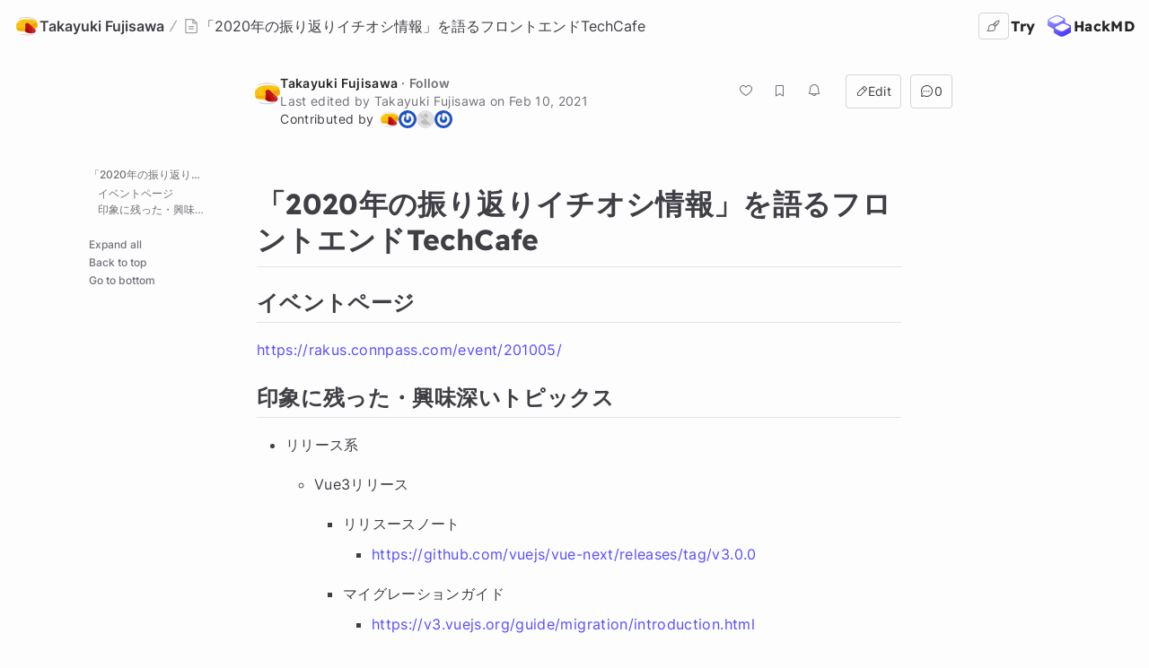

--- FILE ---
content_type: text/html; charset=utf-8
request_url: https://hackmd.io/@hrxVDayfRGeTR-1JBV3QLA/Bkky8U0eO
body_size: 17952
content:
<!DOCTYPE html>
<html lang="dev" data-themeable="true">

<head>
    <meta charset="utf-8">
    <meta http-equiv="X-UA-Compatible" content="IE=edge">
    <meta name="viewport" content="width=device-width, initial-scale=1.0, user-scalable=no">
    <meta name="apple-mobile-web-app-capable" content="yes">
    <meta name="apple-mobile-web-app-status-bar-style" content="black">
    <meta name="mobile-web-app-capable" content="yes">
    <meta name="csrf-token" content="NttqRFoF-NepHkOQEFZYJ4IumZugrsoAMQSw">
    
    
    <meta name="description" content="# 「2020年の振り返りイチオシ情報」を語るフロントエンドTechCafe  ## イベントページ  https://rakus.connpass.com/event/201005/   ## 印象">
    
    <title>「2020年の振り返りイチオシ情報」を語るフロントエンドTechCafe - HackMD</title>
    <link rel="icon" type="image/png" href="https://hackmd.io/favicon.png">
	<link rel="apple-touch-icon" href="https://hackmd.io/apple-touch-icon.png">
	<!--  meta value for server side given sign in boolean -->
    <meta name="signin" content="false">

    
<script nonce="c8e11519-bfa3-4696-89e8-826610671e70">
  window.domain = 'hackmd.io'
  window.urlpath = ''
  window.debug = false || window.localStorage.getItem('HMD_DEBUG_FLAG') === 'true'
  window.version = '1.3.0'
  window.brand = 'HackMD'

  
  window.NOTE_ID = 'do2b1YUAQ1Szj_pHCYxjZw'
  

  window.GOOGLE_DRIVE_API_KEY = 'AIzaSyAHmcP5gL_64ZafuAYOvJruFAIaYgHQaY4'
  window.GOOGLE_DRIVE_CLIENT_ID = '65857506266-76uhhee8se8dgs1i0q8fhtj1prg0ar27.apps.googleusercontent.com'
  window.DROPBOX_APP_KEY = 'rdoizrlnkuha23r'
  
  window.PLANTUML_SERVER = 'https://ptuml.hackmd.io'

  window.ASSET_URL = 'https://assets.hackmd.io'

  window.USER_CAN_CREATE_TEAM = true
  window.USER_CAN_DELETE_ACCOUNT = true
  window.USER_DELETE_ACCOUNT_VIA_EMAIL = true
  window.PAYMENT_ENABLED = true
  window.PAYMENT_PROMOTION_BANNER_ENABLED = false
  window.GITHUB_SYNC_ENABLED = true
  window.GITLAB_SYNC_ENABLED = false
  window.GITLAB_SYNC_BASE_URL = ''
  window.VCS_SYNC_MODE = 'github'
  window.VCS_PROVIDER_NAME = 'GitHub'
  window.FREE_TEAM_NUM = 20
  window.FREE_TEAM_MEMBER_NUM = 3
  window.FREE_PUBLIC_TEAM_NUM = 10
  window.NEO_OVERVIEW_UI = true
  window.NEO_PROFILE_UI = true

  
      window.FOLDER_ENABLE = true
  

  
  window.EE_SITE_ENABLE = false
  window.EE_SITE_NAME = 'false'
  window.EE_SITE_LINK = 'false'
  window.EESITE_INFO = false
  window.ENTERPRISE_DISCOVERY_ENABLE = false
  window.ENTERPRISE_DISCOVERY_TEAM = true
  window.ENTERPRISE_DISCOVERY_NOTE = true
  window.ENTERPRISE_DISCOVERY_VIEW_PERMISSION = 'guest'
  
  window.ALLOW_ANONYMOUS = true
  window.ALLOW_ANONYMOUS_EDIT = false
  window.ALLOW_DOWNLOAD_PDF = true
  window.PUBLIC_OVERVIEW = false
  window.INTERNAL_PUBLIC_OVERVIEW = false
  window.FULL_TEXT_SEARCH_ENABLE = false
  window.ALGOLIA_SEARCH_ENABLE = true
  window.MARKETING_EMAIL_ENABLE = true
  window.EMAIL_INVITATION_ENABLE = true
  window.OFFLINE_ACCESS = true
  
  
  
    window.WALLET_CONNECT_PROJECT_ID = '91d6fa182b725b5895a17a170a5878c1'
  
  window.API_MANAGEMENT_UI_ENABLE = true
  window.FEEDBACK_UI_ENABLE = true
  window.PUBLISH_ENABLE = true

  

  
  window.SHOW_HOT_NOTES = false
  

  
  window.HOT_NOTES_TIME_TYPE = 'week'
  

  
  window.SHOW_OVERVIEW = false
  

  
  window.MENTIONS = {}
  

  
  window.MENTION_ANCHORS = []
  

  
  window.COMMENT_ANCHORS = []
  

  
  window.IS_OWNER = false
  

  
  window.IS_TEAM_ADMIN = false
  

  
  window.IS_TEAM_MEMBER = false
  

  
  window.IS_INVITEE_ADMIN = false
  

  
  window.USER_PROFILE = '%7B%22name%22%3A%22Guest%20Weaver%22%7D'
  

  
  window.VERSION_TIME = '1612955921380'
  

  
  window.canEdit = false
  

  
  window.canWriteComment = true
  

  
  window.canHideComment = false
  

  window.TRASH_NOTE_DELETE_AFTER_FREE = 3
  window.TRASH_NOTE_DELETE_AFTER_PAID = 30

  
    window.ENABLED_PREVIEW_FEATURE = {}
  

  
    window.ACTIVE_PREVIEW_FEATURE = ["beta-slide-preview","beta-note-insights"]
  

  
    window.IS_OWNER_UPGRADED = false
  

  
    window.IMGUR_FALLBACK_CDN = 'https://imgur-backup.hackmd.io'
  

  
    window.CLOUD_META_UI = true
  
  
    window.CLOUD_META_API = true
  
  
    window.CLOUD_META_MIGRATION = false
  
  
    window.YAML_METADATA_ENABLED = false
  

  
    window.NOTE_CAPACITY_LIMIT = 50
  

  
    window.DOCUMENT_MAX_LENGTH = 100000
  

  
    window.SOCIAL_NETWORK_FEATURES_ENABLED = true
  

  
    window.PUBLISHMENT_MODERATION_ENABLED = true
  

  
    window.COMMENT_ENABLED = true
  

  
    window.COMMENT_PERMISSION = "everyone"
  

  window.SUGGEST_EDIT_ENABLED = true
  
    window.SUGGEST_EDIT_ENABLED = true
  

  
    window.SUGGEST_EDIT_PERMISSION = "signed_in_users"
  
  
    window.canWriteSuggestEdit = false
  

  window.CITATION_ENABLED = true

  window.NOTE_FROM_COMMENT_ENABLED = true

  
    window.NOTE_FEATURES = {"emoji-reply":"signed_in_users","citation":"disabled"}
  

  
    window.REALTIME_CLIENT_WITH_CREDENTIALS = false
  

  
    window.DEBUG_DISCONNECT_SOCKET_WHEN_OFFLINE = false
  

  

  
    window.PREFERRED_UI_THEME = "dark"
  

  

  
    window.CUSTOM_STYLE_ENABLED = "true"
  

  
    window.USE_NEW_LOGO = true
  

  
    window.ITERABLE_ENABLED = true
  
  
    window.ITERABLE_API_KEY = "c2c36a44c2614fb19aa3b46d660bbce2"
  

  
    window.TEXT_SELECTION_CHANGED = false
  

  
    window.CAN_VIEW_HISTORY_AT_REVISION = false
  

  
    window.GUIDED_COMMENT_ENABLED = true
  

  
    window.ENCODED_SESSION_ID = "Q3RAqCZst543jke4Hv/fCNxGAgrf72OeBmg1iBeEv94="
  

  
    window.FOLDER_TRANSPORTATION = {"version":"v2","strategy":"canary-by-workspace-id","canaryThreshold":"F"}
  
</script>


    
<!-- Google Tag Manager -->
<script nonce="c8e11519-bfa3-4696-89e8-826610671e70">(function(w,d,s,l,i){w[l]=w[l]||[];w[l].push({'gtm.start':
new Date().getTime(),event:'gtm.js'});var f=d.getElementsByTagName(s)[0],
j=d.createElement(s),dl=l!='dataLayer'?'&l='+l:'';j.async=true;j.src=
'https://www.googletagmanager.com/gtm.js?id='+i+dl;f.parentNode.insertBefore(j,f);
})(window,document,'script','dataLayer','GTM-KLW9Z3');</script>
<!-- End Google Tag Manager -->


    






    <meta property="fb:app_id" content="1436904003272070">



    <meta name="robots" content="noindex, nofollow">



    <meta name="twitter:image:src" content="https://hackmd.io/images/media/HackMD-neo-og.jpg">
    <meta name="twitter:image:alt" content="「2020年の振り返りイチオシ情報」を語るフロントエンドTechCafe - HackMD">


<meta name="twitter:site" content="@hackmdio" />
<meta name="twitter:card" content="summary_large_image" />
<meta name="twitter:title" content="「2020年の振り返りイチオシ情報」を語るフロントエンドTechCafe - HackMD" />


    <meta name="twitter:description" content="# 「2020年の振り返りイチオシ情報」を語るフロントエンドTechCafe  ## イベントページ  https://rakus.connpass.com/event/201005/   ## 印象" />



    <meta property="og:image" content="https://hackmd.io/images/media/HackMD-neo-og.jpg">
    <meta property="og:image:alt" content="「2020年の振り返りイチオシ情報」を語るフロントエンドTechCafe - HackMD">


<meta property="og:site_name" content="HackMD" />
<meta property="og:type" content="article" />
<meta property="og:title" content="「2020年の振り返りイチオシ情報」を語るフロントエンドTechCafe - HackMD" />


    <meta property="og:description" content="# 「2020年の振り返りイチオシ情報」を語るフロントエンドTechCafe  ## イベントページ  https://rakus.connpass.com/event/201005/   ## 印象" />




     <link href="https://assets.hackmd.io/build/font-vendor.ea8218d7d4f468b2c430.css" rel="stylesheet"><link href="https://assets.hackmd.io/build/common-vendor.fd34b1d1ad1390fa8864.css" rel="stylesheet"><link href="https://assets.hackmd.io/build/pretty-vendor.8a8442e30c89d342d615.css" rel="stylesheet"><link href="https://assets.hackmd.io/build/pretty.763574010fac77fdb921.css" rel="stylesheet">
    <!-- HTML5 shim and Respond.js for IE8 support of HTML5 elements and media queries -->
<!-- WARNING: Respond.js doesn't work if you view the page via file:// -->
<!--[if lt IE 9]>
	<script src="https://cdnjs.cloudflare.com/ajax/libs/html5shiv/3.7.3/html5shiv.min.js" integrity="sha256-3Jy/GbSLrg0o9y5Z5n1uw0qxZECH7C6OQpVBgNFYa0g=" crossorigin="anonymous"></script>
	<script src="https://cdnjs.cloudflare.com/ajax/libs/respond.js/1.4.2/respond.min.js" integrity="sha256-g6iAfvZp+nDQ2TdTR/VVKJf3bGro4ub5fvWSWVRi2NE=" crossorigin="anonymous"></script>
	<script src="https://cdnjs.cloudflare.com/ajax/libs/es5-shim/4.5.9/es5-shim.min.js" integrity="sha256-8E4Is26QH0bD52WoQpcB+R/tcWQtpzlCojrybUd7Mxo=" crossorigin="anonymous"></script>
<![endif]-->

    


    <script nonce="c8e11519-bfa3-4696-89e8-826610671e70">
  window.__shouldIgnoreTracker = function() {
    const isDebug = window.debug === true
    const isLocal = /^localhost$|^127(\.[0-9]+){0,2}\.[0-9]+$|^\[::1?\]$|^local\.localhost$/.test(location.hostname) || location.protocol === 'file:'
    const isAutomation = Boolean(window._phantom || window.__nightmare || window.navigator.webdriver || window.Cypress)
    return isDebug || isLocal || isAutomation
  }
</script>

<!-- plausible -->
<script defer data-domain="hackmd.io" src="https://tracks.hackmd.io/js/script.js"></script>
<script nonce="c8e11519-bfa3-4696-89e8-826610671e70">
  window.plausible = window.plausible || function() { (window.plausible.q = window.plausible.q || []).push(arguments); }
  const keyboardWhiteList = ['a', 'span', 'button']

  function getTaggedEventAttributes (e) {
    const eventAttrs = { name: null, props: {} }
    if (!e || !e.classList) return eventAttrs
    const psEvent = /plausible-event-(.+)(=|--)(.+)/
    for (const className of [...e.classList]) {
      const [, key, , val] = className.match(psEvent) || []
      if (!key || !val) continue
      const value = val.replace(/\+/g, ' ')
      switch (key.toLowerCase()) {
        case 'name':
          eventAttrs.name = value
          break
        default:
          eventAttrs.props[key] = value
          break
      }
    }
    return eventAttrs
  }

  function shouldIgnore () {
    return window.__shouldIgnoreTracker() || window.localStorage.getItem('plausible_ignore') === 'true'
  }

  function handler (e) {
    if (!window.plausible) return
    if (!e.target || !('className' in e.target)) return
    const ele = e.target

    const eventAttrs = getTaggedEventAttributes(ele)
    if (!eventAttrs.name) return
    if (ele?.href) eventAttrs.props.url = ele.href

    if (shouldIgnore()) {
      if (window.debug) logDebugEventMsg(eventAttrs)
      return
    }
    window.plausible(eventAttrs.name, { props: eventAttrs.props })
  }

  function logDebugEventMsg (eventAttrs) {
    console.warn(
      `Ignoring Event: "${eventAttrs.name}"`,
      eventAttrs,
    )
  }

  function keydownHandler (e) {
    if (e.key !== 'Enter') return
    if (e.target.nodeName.toLowerCase() === 'input') {
      switch (e.target.type.toLowerCase()) {
        case 'submit':
        case 'button':
        case 'reset':
        case 'checkbox':
        case 'radio':
        case 'file':
        case 'image':
        case 'color':
          break
        default:
          return
      }
    } else if (!keyboardWhiteList.includes(e.target.nodeName.toLowerCase())) {
      return
    }
    handler(e)
  }

  document.addEventListener('mousedown', handler)
  document.addEventListener('keydown', keydownHandler)
</script>

    
<script nonce="c8e11519-bfa3-4696-89e8-826610671e70">
  window.publishProps = JSON.parse(`{"isOwnerAnonymous":false,"isOwnedByTeam":false,"ownerInfo":{"name":"Takayuki%20Fujisawa","path":"hrxVDayfRGeTR-1JBV3QLA","avatarUrl":"https%3A%2F%2Fpbs.twimg.com%2Fprofile_images%2F1178600702643322880%2FRj14x1_P_normal.png","description":null},"isPublished":false,"createTime":1612764631442,"updateTime":1612955921380,"vcsSyncMode":"github","vcsProviderName":"GitHub","canEdit":false,"hardBreaks":true,"onlyOwnerCanEdit":false,"isCommentEnabled":true,"likedCount":0,"isNotificationEnabled":true,"notificationType":"never","hasEmail":false,"canWriteComment":true,"viewCount":1944,"markdown":"%23%20%E3%80%8C2020%E5%B9%B4%E3%81%AE%E6%8C%AF%E3%82%8A%E8%BF%94%E3%82%8A%E3%82%A4%E3%83%81%E3%82%AA%E3%82%B7%E6%83%85%E5%A0%B1%E3%80%8D%E3%82%92%E8%AA%9E%E3%82%8B%E3%83%95%E3%83%AD%E3%83%B3%E3%83%88%E3%82%A8%E3%83%B3%E3%83%89TechCafe%0A%0A%23%23%20%E3%82%A4%E3%83%99%E3%83%B3%E3%83%88%E3%83%9A%E3%83%BC%E3%82%B8%0A%0Ahttps%3A%2F%2Frakus.connpass.com%2Fevent%2F201005%2F%0A%0A%0A%23%23%20%E5%8D%B0%E8%B1%A1%E3%81%AB%E6%AE%8B%E3%81%A3%E3%81%9F%E3%83%BB%E8%88%88%E5%91%B3%E6%B7%B1%E3%81%84%E3%83%88%E3%83%94%E3%83%83%E3%82%AF%E3%82%B9%0A%0A-%20%E3%83%AA%E3%83%AA%E3%83%BC%E3%82%B9%E7%B3%BB%0A%20%20%20%20-%20Vue3%E3%83%AA%E3%83%AA%E3%83%BC%E3%82%B9%0A%20%20%20%20%20%20%20%20-%20%E3%83%AA%E3%83%AA%E3%82%B9%E3%83%BC%E3%82%B9%E3%83%8E%E3%83%BC%E3%83%88%0A%20%20%20%20%20%20%20%20%20%20%20%20-%20https%3A%2F%2Fgithub.com%2Fvuejs%2Fvue-next%2Freleases%2Ftag%2Fv3.0.0%0A%20%20%20%20%20%20%20%20-%20%E3%83%9E%E3%82%A4%E3%82%B0%E3%83%AC%E3%83%BC%E3%82%B7%E3%83%A7%E3%83%B3%E3%82%AC%E3%82%A4%E3%83%89%0A%20%20%20%20%20%20%20%20%20%20%20%20-%20https%3A%2F%2Fv3.vuejs.org%2Fguide%2Fmigration%2Fintroduction.html%0A%20%20%20%20%20%20%20%20-%20RFC%0A%20%20%20%20%20%20%20%20%20%20%20%20-%20https%3A%2F%2Fgithub.com%2Fvuejs%2Frfcs%2Ftree%2Fmaster%2Factive-rfcs%0A%20%20%20%20%20%20%20%20-%20%E9%81%8E%E5%8E%BB%E3%82%A4%E3%83%99%E3%83%B3%E3%83%88%0A%20%20%20%20%20%20%20%20%20%20%20%20-%20https%3A%2F%2Frakus.connpass.com%2Fevent%2F191743%2F%0A%20%20%20%20%20%20%20%20%20%20%20%20-%20%E5%BD%93%E6%97%A5%E3%81%AF%E4%BB%A5%E4%B8%8B%E3%81%AE%E3%82%88%E3%81%86%E3%81%AA%E5%86%85%E5%AE%B9%E3%81%8C%E8%A9%B1%E9%A1%8C%E3%81%AB%0A%20%20%20%20%20%20%20%20%20%20%20%20%20%20%20%20-%20CompositionAPI%E3%81%AF%E5%AC%89%E3%81%97%E3%81%84%0A%20%20%20%20%20%20%20%20%20%20%20%20%20%20%20%20%20%20%20%20-%20%E3%83%97%E3%83%AD%E3%83%80%E3%82%AF%E3%83%88%E3%81%8C%E5%A4%A7%E8%A6%8F%E6%A8%A1%E5%8C%96%E3%81%99%E3%82%8B%E4%B8%AD%E3%81%A7%E3%82%B3%E3%83%BC%E3%83%89%E3%81%AE%E5%88%86%E5%89%B2%E3%82%92%E3%81%99%E3%82%8B%E3%82%82%E3%80%812%E7%B3%BB%E3%81%AEmixin%E3%81%A7%E3%81%AF%E9%9B%A3%E7%82%B9%E3%81%8C%E5%A4%9A%E3%81%84%0A%20%20%20%20%20%20%20%20%20%20%20%20%20%20%20%20%20%20%20%20%20%20%20%20-%20mixin%E3%81%AE%E4%B8%AD%E3%81%AEmixin%E3%81%AA%E3%81%A9%E3%80%81%E6%9C%80%E7%B5%82%E7%9A%84%E3%81%AB%E3%81%A9%E3%81%86%E3%81%84%E3%81%86%E7%8A%B6%E6%85%8B%E3%81%AB%E3%81%AA%E3%81%A3%E3%81%A6%E3%81%84%E3%82%8B%E3%81%AE%E3%81%8B%E6%8A%8A%E6%8F%A1%E3%81%99%E3%82%8B%E3%81%AE%E3%81%8C%E5%9B%B0%E9%9B%A3%E3%80%82%E5%87%A6%E7%90%86%E3%82%92%E8%BF%BD%E3%81%88%E3%81%AA%E3%81%84%E3%80%82%0A%20%20%20%20%20%20%20%20%20%20%20%20%20%20%20%20%20%20%20%20%20%20%20%20-%20%E5%90%8D%E5%89%8D%E3%81%AE%E9%87%8D%E8%A4%87%0A%20%20%20%20%20%20%20%20%20%20%20%20%20%20%20%20%20%20%20%20%20%20%20%20-%20mixin%E3%81%8C%E3%82%AB%E3%82%AA%E3%82%B9%E5%8C%96%E3%81%99%E3%82%8B%E3%81%AE%E3%81%A7%E3%80%81%E3%83%AB%E3%83%BC%E3%83%AB%E3%81%A7mixin%E3%82%92%E4%BD%BF%E3%81%88%E3%82%8B%E7%AE%87%E6%89%80%E3%82%92%E5%B1%80%E6%89%80%E5%8C%96%E3%81%97%E3%81%9F%E3%82%8A%E3%81%97%E3%81%A6%E3%81%84%E3%82%8B%0A%20%20%20%20%20%20%20%20%20%20%20%20%20%20%20%20%20%20%20%20%20%20%20%20-%20%E3%81%AA%E3%82%93%E3%81%AA%E3%82%89%E4%BD%BF%E3%82%8F%E3%81%AA%E3%81%84%E3%82%88%E3%81%86%E3%81%AB%E3%81%97%E3%81%A6%E3%81%84%E3%82%8B%E5%A0%B4%E5%90%88%E3%82%82%0A%20%20%20%20%20%20%20%20%20%20%20%20%20%20%20%20%20%20%20%20-%20%E4%B8%80%E6%96%B9%E3%81%A7%E3%80%81%E5%88%9D%E5%AD%A6%E8%80%85%E3%81%AB%E3%81%AF%E5%BE%93%E6%9D%A5%E3%81%AE%E6%9B%B8%E3%81%8D%E6%96%B9%E3%81%AE%E6%96%B9%E3%81%8C%E3%82%8F%E3%81%8B%E3%82%8A%E3%82%84%E3%81%99%E3%81%84%E3%81%8B%E3%82%82%EF%BC%88computed%E3%81%A8%E3%81%8B%E6%9B%B8%E3%81%8F%E3%81%A8%E3%81%93%E3%82%8D%E3%81%8C%E6%B1%BA%E3%81%BE%E3%81%A3%E3%81%A6%E3%81%84%E3%82%8B%E3%81%AE%E3%81%A7%EF%BC%89%0A%20%20%20%20%20%20%20%20%20%20%20%20%20%20%20%20%20%20%20%20-%20UnitTest%E3%82%82%E6%9B%B8%E3%81%8D%E3%82%84%E3%81%99%E3%81%8F%E3%81%AA%E3%82%8A%E3%81%9D%E3%81%86%0A%20%20%20%20%20%20%20%20%20%20%20%20%20%20%20%20-%20Vue3%E3%81%B8%E3%81%AE%E7%A7%BB%E8%A1%8C%E3%81%AF%EF%BC%9F%0A%20%20%20%20%20%20%20%20%20%20%20%20%20%20%20%20%20%20%20%20-%20%E5%BE%8C%E6%96%B9%E4%BA%92%E6%8F%9B%E6%80%A7%E3%81%AE%E7%84%A1%E3%81%84%E5%A4%89%E6%9B%B4%E3%82%84%E3%80%81%E5%91%A8%E8%BE%BA%E3%83%A9%E3%82%A4%E3%83%96%E3%83%A9%E3%83%AA%E3%81%8C%E6%9C%AA%E5%AF%BE%E5%BF%9C%E3%81%A0%E3%81%A3%E3%81%9F%E3%82%8A%E3%81%99%E3%82%8B%E3%81%AE%E3%81%A7%E8%A6%8B%E9%80%81%E3%81%A3%E3%81%A6%E3%81%84%E3%82%8B%0A%0A%20%20%20%20-%20Chromium%20edge%20%E3%81%AE%E3%83%AA%E3%83%AA%E3%83%BC%E3%82%B9%0A%20%20%20%20%20%20%20%20-%202020%E5%B9%B41%E6%9C%88%E3%81%AB%E5%85%AC%E9%96%8B%0A%20%20%20%20%20%20%20%20%20%20%20%20-%20https%3A%2F%2Fwww.publickey1.jp%2Fblog%2F20%2Fchromiummicrosoft_edge115.html%0A%20%20%20%20%20%20%20%20%20%20%20%20-%20%E6%96%B0edge%E3%81%8C%E5%87%BA%E3%81%9F%E8%83%8C%E6%99%AF%EF%BC%88%E3%81%A3%E3%81%BD%E3%81%84%E3%81%93%E3%81%A8%E3%81%8C%E3%81%AA%E3%82%93%E3%81%A8%E3%81%AA%E3%81%8F%E3%82%8F%E3%81%8B%E3%82%8B%E8%A8%98%E4%BA%8B%EF%BC%89%0A%20%20%20%20%20%20%20%20%20%20%20%20%20%20%20%20-%20https%3A%2F%2Fwww.watch.impress.co.jp%2Fdocs%2Fseries%2Fnishida%2F1230020.html%0A%20%20%20%20%20%20%20%20-%20%E6%97%A7edge%E3%81%A8%E3%81%AE%E9%81%95%E3%81%84%E3%81%AF%E3%83%AC%E3%83%B3%E3%83%80%E3%83%AA%E3%83%B3%E3%82%B0%E3%82%A8%E3%83%B3%E3%82%B8%E3%83%B3%0A%20%20%20%20%20%20%20%20%20%20%20%20-%20CSS%E3%81%AE%E5%8A%B9%E3%81%8D%E6%96%B9%E3%81%8C%E5%A4%89%E3%82%8F%E3%82%8B%0A%20%20%20%20%20%20%20%20%20%20%20%20-%20https%3A%2F%2Fics.media%2Fentry%2F200604%2F%0A%20%20%20%20%20%20%20%20%20%20%20%20-%20https%3A%2F%2Fkoneta.nifty.com%2Fkoneta_detail%2F1141008007875_1.htm%0A%20%20%20%20%20%20%20%20-%20%E6%97%A7edge%E3%81%AF2021%E5%B9%B43%E6%9C%88%E3%81%AB%E3%82%B5%E3%83%9D%E3%83%BC%E3%83%88%E7%B5%82%E4%BA%86%0A%20%20%20%20%20%20%20%20%20%20%20%20-%20https%3A%2F%2Fforest.watch.impress.co.jp%2Fdocs%2Fnews%2F1305026.html%23%3A~%3Atext%3DMicrosoft%2520Edge%2520%25E3%2583%25AC%25E3%2582%25AC%25E3%2582%25B7%25E3%2580%258D%25E3%2581%25AF%25E3%2581%2599%25E3%2581%25A7%25E3%2581%25AB%2C%25E3%2581%258C%25E3%2582%25A2%25E3%2583%258A%25E3%2582%25A6%25E3%2583%25B3%25E3%2582%25B9%25E3%2581%2595%25E3%2582%258C%25E3%2581%25A6%25E3%2581%2584%25E3%2582%258B%25E3%2580%2582%26text%3D%25E3%2580%258CMicrosoft%2520Edge%2520%25E3%2583%25AC%25E3%2582%25AC%25E3%2582%25B7%25E3%2580%258D%25E3%2581%258B%25E3%2582%2589%25E6%2596%25B0%2C%25E2%2580%259D%25E3%2583%25AA%25E3%2583%25AA%25E3%2583%25BC%25E3%2582%25B9%25EF%25BC%2589%25E3%2581%25A7%25E8%25A1%258C%25E3%2582%258F%25E3%2582%258C%25E3%2582%258B%25E3%2580%2582%0A%20%20%20%20%20%20%20%20%20%20%20%20-%204%E6%9C%88%E3%81%AE%E3%82%A2%E3%83%83%E3%83%97%E3%83%87%E3%83%BC%E3%83%88%E3%81%A7%E5%AE%8C%E5%85%A8%E3%81%AB%E7%BD%AE%E3%81%8D%E6%8F%9B%E3%81%88%0A%20%20%20%20%20%20%20%20-%20%E4%BD%99%E8%AB%87%0A%20%20%20%20%20%20%20%20%20%20%20%20-%20IE%E3%81%AF%E3%81%BE%E3%81%A0%E3%82%B5%E3%83%9D%E3%83%BC%E3%83%88%E7%B5%82%E4%BA%86%E3%81%97%E3%81%AA%E3%81%84%EF%BC%88edge%E3%81%AEIE%E3%83%A2%E3%83%BC%E3%83%89%E3%82%82%E5%90%8C%E6%A7%98%EF%BC%89%0A%20%20%20%20%20%20%20%20%20%20%20%20%20%20%20%20-%20https%3A%2F%2Fwww.atmarkit.co.jp%2Fait%2Farticles%2F1503%2F11%2Fnews134.html%0A%20%20%20%20%20%20%20%20%20%20%20%20-%20IE%E3%81%8C%E3%82%B5%E3%83%9D%E3%83%BC%E3%83%88%E7%B5%82%E4%BA%86%E3%81%AB%E3%81%AA%E3%82%8B%E3%81%A8%E3%81%84%E3%81%86%E5%8B%98%E9%81%95%E3%81%84%E3%82%82%0A%20%20%20%20%20%20%20%20%20%20%20%20%20%20%20%20-%20Microsoft%20365%20%E3%82%A2%E3%83%97%E3%83%AA%E3%81%AEIE%E3%81%A7%E3%81%AE%E3%82%B5%E3%83%9D%E3%83%BC%E3%83%88%E7%B5%82%E4%BA%86%0A%20%20%20%20%20%20%20%20%20%20%20%20%20%20%20%20-%20https%3A%2F%2Fblogs.windows.com%2Fjapan%2F2020%2F08%2F18%2Fmicrosoft-365-apps-say-farewell-to-internet-explorer-11%2F%0A%20%20%20%20%20%20%20%20%20%20%20%20%20%20%20%20-%20https%3A%2F%2Fforest.watch.impress.co.jp%2Fdocs%2Fserial%2Fnyanwin%2F1273722.html%0A%20%20%20%20%20%20%20%20%20%20%20%20-%20%E3%83%9E%E3%83%AB%E3%83%81%E3%83%97%E3%83%A9%E3%83%83%E3%83%88%E3%83%95%E3%82%A9%E3%83%BC%E3%83%A0%0A%20%20%20%20%20%20%20%20%20%20%20%20%20%20%20%20-%20https%3A%2F%2Fwww.sbbit.jp%2Farticle%2Fcont1%2F50896%0A%0A%0A%20%20%20%20-%20webpack5%E3%83%AA%E3%83%AA%E3%83%BC%E3%82%B9%0A%20%20%20%20%20%20%20%20-%202020%E5%B9%B410%E6%9C%88%E5%85%AC%E9%96%8B%0A%20%20%20%20%20%20%20%20%20%20%20%20-%20https%3A%2F%2Fwebpack.js.org%2Fblog%2F2020-10-10-webpack-5-release%2F%0A%20%20%20%20%20%20%20%20-%20webpack%EF%BC%88%3D%E3%83%A2%E3%82%B8%E3%83%A5%E3%83%BC%E3%83%AB%E3%83%90%E3%83%B3%E3%83%89%E3%83%A9%E3%83%BC%EF%BC%89%E3%81%A8%E3%81%AF%0A%20%20%20%20%20%20%20%20%20%20%20%20-%20https%3A%2F%2Fnote.com%2Fbillion_dollars%2Fn%2Fn596fecfdeb2e%0A%20%20%20%20%20%20%20%20%20%20%20%20-%20https%3A%2F%2Fqiita.com%2Fkoedamon%2Fitems%2F3e64612d22f3473f36a4%0A%20%20%20%20%20%20%20%20%20%20%20%20-%20%E4%BB%96%E3%81%AE%E3%83%A2%E3%82%B8%E3%83%A5%E3%83%BC%E3%83%AB%E3%83%90%E3%83%B3%E3%83%89%E3%83%A9%E3%83%BC%0A%20%20%20%20%20%20%20%20%20%20%20%20%20%20%20%20-%20https%3A%2F%2Fzenn.dev%2Fyuri%2Fbooks%2F4391b9280f823061932c%2Fviewer%2F0cb78e029300b8b0ed21%0A%20%20%20%20%20%20%20%20-%204%E7%B3%BB%E3%81%8B%E3%82%895%E7%B3%BB%E3%81%AB%E3%82%A2%E3%83%83%E3%83%97%E3%83%87%E3%83%BC%E3%83%88%E3%81%97%E3%81%9F%E6%96%B9%E3%81%AE%E4%BD%9C%E6%A5%AD%E8%A6%9A%E6%9B%B8%0A%20%20%20%20%20%20%20%20%20%20%20%20-%20https%3A%2F%2Fqiita.com%2Firico%2Fitems%2F66615f07426e5d885555%0A%20%20%20%20%20%20%20%20-%20webpack5%E5%A4%89%E6%9B%B4%E7%82%B9%0A%20%20%20%20%20%20%20%20%20%20%20%20-%20https%3A%2F%2Fblog.hiroppy.me%2Fentry%2Fwebpack5%0A%20%20%20%20%20%20%20%20%20%20%20%20-%20%E7%9B%AE%E7%8E%89%0A%20%20%20%20%20%20%20%20%20%20%20%20%20%20%20%20-%20https%3A%2F%2Fblog.hiroppy.me%2Fentry%2Fwebpack-persistent-caching%0A%0A%0A%20%20%20%20-%20TypeScript4.0%20%E3%81%AE%E3%83%AA%E3%83%AA%E3%83%BC%E3%82%B9%0A%20%20%20%20%20%20%20%20-%20https%3A%2F%2Fdevblogs.microsoft.com%2Ftypescript%2Fannouncing-typescript-4-0%2F%0A%20%20%20%20%20%20%20%20-%20%E8%BF%BD%E5%8A%A0%E6%A9%9F%E8%83%BD%0A%20%20%20%20%20%20%20%20%20%20%20%20-%20https%3A%2F%2Fqiita.com%2Fooooouchi%2Fitems%2Fcb7feac572f4f505bcbd%0A%20%20%20%20%20%20%20%20-%20%E6%A9%9F%E8%83%BD%E3%82%88%E3%82%8A%E3%82%82VSCode%E3%81%AE%E6%A7%8B%E6%96%87%E3%83%8F%E3%82%A4%E3%83%A9%E3%82%A4%E3%83%88%E3%81%AE%E9%AB%98%E9%80%9F%E5%8C%96%E3%81%8C%E6%B0%97%E3%81%AB%E3%81%AA%E3%81%A3%E3%81%9F%0A%0A%20%20%20%20-%20Vuex4%E3%83%AA%E3%83%AA%E3%83%BC%E3%82%B9%0A%20%20%20%20%20%20%20%20-%20https%3A%2F%2Fgithub.com%2Fvuejs%2Fvuex%2Freleases%2Ftag%2Fv4.0.0%0A%20%20%20%20%20%20%20%20%20%20%20%20-%20Vue3%E3%81%A7%E4%BD%BF%E3%81%88%E3%82%8B%E3%82%88%E3%81%86%E3%83%AA%E3%83%AA%E3%83%BC%E3%82%B9%0A%20%20%20%20%20%20%20%20%20%20%20%20-%20%E5%9F%BA%E6%9C%AC%E7%9A%84%E3%81%AA%E4%BD%BF%E3%81%84%E6%96%B9%E3%81%AF%E5%89%8D%E3%83%90%E3%83%BC%E3%82%B8%E3%83%A7%E3%83%B3%E3%81%A8%E5%A4%89%E3%82%8F%E3%82%89%E3%81%AA%E3%81%84%0A%20%20%20%20%20%20%20%20%20%20%20%20%20%20%20%20-%20%E5%88%9D%E6%9C%9F%E5%8C%96%E3%81%AF%E5%A4%A7%E3%81%8D%E3%81%8F%E5%A4%89%E3%82%8F%E3%81%A3%E3%81%A6%E3%81%84%E3%82%8B%0A%20%20%20%20%20%20%20%20%20%20%20%20%20%20%20%20-%20%0A%20%20%20%20%20%20%20%20%20%20%20%20-%20%E3%81%9D%E3%81%AE%E4%BB%96%E3%81%AE%E3%82%A8%E3%82%B3%E3%82%B7%E3%82%B9%E3%83%86%E3%83%A0%0A%20%20%20%20%20%20%20%20%20%20%20%20%20%20%20%20-%20https%3A%2F%2Fgithub.com%2Fvuejs%2Fvue-next%23supporting-libraries%0A%20%20%20%20%20%20%20%20%20%20%20%20%20%20%20%20%20%20%20%20-%20%E3%83%97%E3%83%AD%E3%83%80%E3%82%AF%E3%83%88%E3%81%A7%E5%8B%95%E4%BD%9C%E3%81%99%E3%82%8B%E3%83%A9%E3%82%A4%E3%83%96%E3%83%A9%E3%83%AA%E3%81%AB%E9%96%A2%E3%81%97%E3%81%A6%E3%81%AF%E3%81%BB%E3%81%BC%E3%81%BB%E3%81%BCVue3%E5%AF%BE%E5%BF%9C%E6%B8%88%E3%81%BF%0A%20%20%20%20%20%20%20%20%20%20%20%20%20%20%20%20%20%20%20%20-%20%E9%80%86%E3%81%AB%E3%83%93%E3%83%AB%E3%83%89%E3%82%84%E3%83%86%E3%82%B9%E3%83%88%E3%81%AA%E3%81%A9%E9%96%8B%E7%99%BA%E3%83%84%E3%83%BC%E3%83%AB%E3%81%AA%E3%81%A9%E3%81%AF%E3%83%99%E3%83%BC%E3%82%BF%E3%81%AE%E3%82%82%E3%81%AE%E3%82%82%E3%81%A1%E3%82%89%E3%81%BB%E3%82%89%0A%20%20%20%20%20%20%20%20%20%20%20%20-%20UI%E3%83%A9%E3%82%A4%E3%83%96%E3%83%A9%E3%83%AA%E3%81%AA%E3%81%A9%0A%20%20%20%20%20%20%20%20%20%20%20%20%20%20%20%20-%20Quasar%20Framework%E3%81%8C%E3%83%99%E3%83%BC%E3%82%BF%E7%89%88%E3%82%92%E5%85%AC%E9%96%8B%E3%81%97%E3%81%9F%E3%81%8F%E3%82%89%E3%81%84%0A%20%20%20%20%20%20%20%20%20%20%20%20%20%20%20%20-%20https%3A%2F%2Fgithub.com%2Fquasarframework%2Fquasar%2Freleases%2Ftag%2F%2540quasar-v2.0.0-beta.3%0A%20%20%20%20%20%20%20%20%20%20%20%20-%20%E4%B8%BB%E3%81%AA%E3%82%A8%E3%82%B3%E3%82%B7%E3%82%B9%E3%83%86%E3%83%A0%E5%91%A8%E3%82%8A%E3%81%AF%E6%95%B4%E5%82%99%E3%81%95%E3%82%8C%E3%81%A6%E3%81%8D%E3%81%9F%E3%82%82%E3%81%AE%E3%81%AE%E3%80%81%E5%A4%96%E9%83%A8%E3%81%AEUI%E3%83%A9%E3%82%A4%E3%83%96%E3%83%A9%E3%83%AA%E3%82%92%E5%88%A9%E7%94%A8%E3%81%97%E3%81%A6%E3%81%84%E3%82%8B%E3%83%97%E3%83%AD%E3%82%B8%E3%82%A7%E3%82%AF%E3%83%88%E3%81%AB%E3%81%A4%E3%81%84%E3%81%A6%E3%81%AF%E3%82%82%E3%81%86%E5%B0%91%E3%81%97%E6%A7%98%E5%AD%90%E8%A6%8B%E3%81%8C%E5%BF%85%E8%A6%81%E3%81%9D%E3%81%86%0A%20%20%20%20%20%20%20%20%20%20%20%20%20%20%20%20-%20%E3%81%A8%E3%81%AF%E3%81%84%E3%81%88%E7%A7%BB%E8%A1%8C%E3%81%AE%E3%83%A1%E3%83%AA%E3%83%83%E3%83%88%E3%81%AF%E5%A4%9A%E3%81%8F%E3%81%82%E3%82%8B%E3%81%9F%E3%82%81%E3%82%AD%E3%83%A3%E3%83%83%E3%83%81%E3%82%A2%E3%83%83%E3%83%97%E3%81%97%E3%81%A6%E3%81%8A%E3%81%84%E3%81%A6%E6%90%8D%E3%81%AF%E3%81%AA%E3%81%84%0A%0A%20%20%20%20-%20Babel%207.9.0%E3%83%AA%E3%83%AA%E3%83%BC%E3%82%B9%0A%20%20%20%20%20%20%20%20-%20https%3A%2F%2Fbabeljs.io%2Fblog%2F2020%2F03%2F16%2F7.9.0%0A%20%20%20%20%20%20%20%20%20%20%20%20-%208.0%E3%81%AB%E5%90%91%E3%81%91%E3%81%9F%E6%BA%96%E5%82%99%E3%80%82JSX%E5%A4%89%E6%8F%9B%E3%81%AE%E6%9C%80%E9%81%A9%E5%8C%96%E3%80%82%E3%83%90%E3%83%B3%E3%83%89%E3%83%AB%E3%82%B5%E3%82%A4%E3%82%BA%E3%81%AE%E7%B8%AE%E5%B0%8F%0A%20%20%20%20%20%20%20%20%20%20%20%20-%20https%3A%2F%2Fwww.infoq.com%2Fjp%2Fnews%2F2020%2F09%2Fbabel-79-bundles-typescript%2F%0A%20%20%20%20%20%20%20%20-%20Babel%EF%BC%88%3Djs%E3%83%88%E3%83%A9%E3%83%B3%E3%82%B9%E3%83%91%E3%82%A4%E3%83%A9%E3%83%BC%EF%BC%89%E3%81%A8%E3%81%AF%0A%20%20%20%20%20%20%20%20%20%20%20%20-%20%E6%9C%80%E6%96%B0%E3%81%AE%E6%9B%B8%E3%81%8D%E6%96%B9%E3%82%92%E3%81%97%E3%81%9FJS%E3%82%84JSX%E3%82%92%E3%80%81%E3%83%96%E3%83%A9%E3%82%A6%E3%82%B6%E3%81%A7%E8%A7%A3%E9%87%88%E3%81%A7%E3%81%8D%E3%82%8B%E3%82%88%E3%81%86%E3%81%AB%E5%A4%89%E6%8F%9B%0A%20%20%20%20%20%20%20%20-%208.0%E3%81%AE%E4%BA%88%E5%AE%9A%0A%20%20%20%20%20%20%20%20%20%20%20%20-%20https%3A%2F%2Fgithub.com%2Fbabel%2Fbabel%2Fissues%2F10746%0A%20%20%20%20%20%20%20%20%20%20%20%20-%20https%3A%2F%2Fgithub.com%2Fbabel%2Fbabel%2Fmilestone%2F16%0A%0A%0A-%20%E3%83%84%E3%83%BC%E3%83%AB%E3%83%BB%E3%83%A9%E3%82%A4%E3%83%96%E3%83%A9%E3%83%AA%0A%20%20%20%20-%20Vite%0A%20%20%20%20%20%20%20%20-%20%E3%83%8E%E3%83%BC%E3%83%90%E3%83%B3%E3%83%89%E3%83%AB%E3%81%AA%E3%83%93%E3%83%AB%E3%83%89%E3%83%84%E3%83%BC%E3%83%AB%0A%20%20%20%20%20%20%20%20-%20Vue%20CLI%E3%81%A8%E6%AF%94%E3%81%B9%E3%81%A6%E9%96%8B%E7%99%BA%E3%81%AF%E6%A5%BD%E3%81%AB%E3%81%AA%E3%82%8A%E3%81%9D%E3%81%86%0A%20%20%20%20%20%20%20%20%20%20%20%20-%20%E3%83%93%E3%83%AB%E3%83%89%E3%81%8C%E9%81%85%E3%81%84%E3%81%A8%E3%81%84%E3%81%86%E8%A9%B1%E3%81%AF%E3%83%A1%E3%83%B3%E3%83%90%E3%83%BC%E3%81%8B%E3%82%89%E3%82%88%E3%81%8F%E8%A9%B1%E3%81%AB%E4%B8%8A%E3%81%8C%E3%82%8B%0A%20%20%20%20%20%20%20%20-%20%E6%9C%AC%E7%95%AA%E7%94%A8%E3%81%AE%E3%83%93%E3%83%AB%E3%83%89%E3%81%A8%E5%8B%95%E4%BD%9C%E3%81%8C%E5%A4%89%E3%82%8F%E3%82%89%E3%81%AA%E3%81%84%E3%81%8B%E3%81%8C%E5%BF%83%E9%85%8D%0A%20%20%20%20%20%20%20%20-%20%E5%85%AC%E5%BC%8F%0A%20%20%20%20%20%20%20%20%20%20%20%20-%20https%3A%2F%2Fgithub.com%2Fvitejs%2Fvite%0A%20%20%20%20%20%20%20%20-%20Vue%20CLI%E3%81%A8%E3%81%AE%E6%AF%94%E8%BC%83%0A%20%20%20%20%20%20%20%20%20%20%20%20-%20https%3A%2F%2Fqiita.com%2Fjay-es%2Fitems%2Fb3bc9c1dc077bc3f7f35%0A%20%20%20%20%20%20%20%20-%20Vue%20CLI%E3%81%8B%E3%82%89%E3%81%AE%E7%A7%BB%E8%A1%8C%0A%20%20%20%20%20%20%20%20%20%20%20%20-%20https%3A%2F%2Fzenn.dev%2Fkonnyaku256%2Fscraps%2F6e8f78642cde2c%0A%0A%20%20%20%20-%20core-js%E3%81%AE%E3%83%A1%E3%83%B3%E3%83%86%E3%83%8A%E3%83%B3%E3%82%B9%E5%86%8D%E9%96%8B%0A%20%20%20%20%20%20%20%20-%20https%3A%2F%2Fqiita.com%2Fyumetodo%2Fitems%2Feaf3b97aeae3d8c4a07e%0A%20%20%20%20%20%20%20%20-%20core-js%E3%81%A8%E3%81%AF%0A%20%20%20%20%20%20%20%20%20%20%20%20-%20babel%E3%81%AEpolyfill%E5%86%85%E9%83%A8%E3%81%A7%E4%BD%BF%E3%82%8F%E3%82%8C%E3%81%A6%E3%81%84%E3%82%8B%E3%83%A2%E3%82%B8%E3%83%A5%E3%83%BC%E3%83%AB%E9%9B%86%0A%20%20%20%20%20%20%20%20%20%20%20%20-%20%E3%83%96%E3%83%A9%E3%82%A6%E3%82%B6%E3%81%AB%E3%82%88%E3%81%A3%E3%81%A6%E3%81%AF%E5%AE%9F%E8%A3%85%E3%81%95%E3%82%8C%E3%81%A6%E3%81%84%E3%81%AA%E3%81%84Promise%E3%82%84Array%E7%B3%BB%E3%81%AE%E9%96%A2%E6%95%B0%E3%82%92%E4%BD%BF%E3%81%88%E3%82%8B%E3%82%88%E3%81%86%E3%81%AB%E3%81%99%E3%82%8B%E3%82%82%E3%81%AE%0A%20%20%20%20%20%20%20%20-%20%E3%83%A1%E3%83%B3%E3%83%86%E3%82%92%E5%8F%96%E3%82%8A%E5%B7%BB%E3%81%8F%E7%8A%B6%E6%B3%81(%E3%80%9C2020%2F1)%0A%20%20%20%20%20%20%20%20%20%20%20%20-%205%E5%B9%B4%E9%96%931%E4%BA%BA%E3%81%AE%E3%83%A1%E3%83%B3%E3%83%86%E3%83%8A%E3%81%AB%E3%82%88%E3%81%A3%E3%81%A6%E3%83%A1%E3%83%B3%E3%83%86%E3%81%95%E3%82%8C%E7%B6%9A%E3%81%91%E3%81%A6%E3%81%84%E3%81%9F%0A%20%20%20%20%20%20%20%20%20%20%20%20-%20babel%E3%82%82%E3%83%AA%E3%82%BD%E3%83%BC%E3%82%B9%E3%82%92%E5%89%B2%E3%81%8F%E4%BD%99%E8%A3%95%E3%81%AF%E7%84%A1%E3%81%84%0A%20%20%20%20%20%20%20%20%20%20%20%20-%20%E5%AF%84%E4%BB%98%E3%82%82%E8%A8%AD%E5%AE%9A%E3%81%95%E3%82%8C%E3%81%A6%E3%81%84%E3%82%8B%E3%81%8C%E3%80%81%E7%89%B9%E3%81%AB%E5%A4%9A%E3%81%84%E3%82%8F%E3%81%91%E3%81%A7%E3%81%AF%E7%84%A1%E3%81%8B%E3%81%A3%E3%81%9F(2019%E5%B9%B4%E6%99%82%E7%82%B9)%0A%20%20%20%20%20%20%20%20%20%20%20%20%20%20%20%20-%20https%3A%2F%2Fgithub.com%2Fzloirock%2Fcore-js%2Fissues%2F548%23issuecomment-494112872%0A%20%20%20%20%20%20%20%20-%20%E4%BA%8B%E6%95%85(2020%2F1%E3%80%9C2020%2F10)%0A%20%20%20%20%20%20%20%20%20%20%20%20-%20%E3%83%A1%E3%83%B3%E3%83%86%E3%83%8A%E3%81%8C%E4%BA%A4%E9%80%9A%E4%BA%8B%E6%95%85%E3%82%92%E8%B5%B7%E3%81%93%E3%81%97%E3%81%A6%E3%81%97%E3%81%BE%E3%81%84%E5%8F%8E%E7%9B%A3%E3%81%95%E3%82%8C%E3%82%8B%E3%81%93%E3%81%A8%E3%81%AB%0A%20%20%20%20%20%20%20%20%20%20%20%20%20%20%20%20-%20%E3%81%9D%E3%81%AE%E9%96%93%E9%96%8B%E7%99%BA%E3%81%8C%E6%AD%A2%E3%81%BE%E3%81%A3%E3%81%A6%E3%81%84%E3%81%9F%0A%20%20%20%20%20%20%20%20%20%20%20%20%20%20%20%20-%202020%E5%B9%B41%E6%9C%88%E3%80%9C2020%E5%B9%B411%E6%9C%88%E3%81%82%E3%81%9F%E3%82%8A%E3%81%BE%E3%81%A7%0A%20%20%20%20%20%20%20%20-%20%E3%81%9D%E3%81%AE%E5%BE%8C(2020%2F10%E3%80%9C)%0A%20%20%20%20%20%20%20%20%20%20%20%20-%202020%2F10%E3%81%AB%E3%83%A1%E3%83%B3%E3%83%86%E3%83%8A%E3%81%8C%E5%B8%B0%E3%81%A3%E3%81%A6%E3%81%8D%E3%81%A6%E9%96%8B%E7%99%BA%E5%86%8D%E9%96%8B%0A%20%20%20%20%20%20%20%20%20%20%20%20-%20https%3A%2F%2Fgithub.com%2Fzloirock%2Fcore-js%2Fissues%2F767%23issuecomment-719506555%0A%20%20%20%20%20%20%20%20-%20%E6%89%80%E6%84%9F%0A%20%20%20%20%20%20%20%20%20%20%20%20-%20%E5%A4%9A%E3%81%8F%E3%81%AE%E4%BA%BA%E3%81%8C%E5%88%A9%E7%94%A8%E3%81%97%E3%81%A6%E3%81%84%E3%82%8B%E3%81%A8%E6%80%9D%E3%81%86%E3%81%8C%E9%96%8B%E7%99%BA%E7%B6%99%E7%B6%9A%E3%81%AB%E3%81%AF%E4%BA%BA%E5%93%A1%E3%82%84%E5%8F%8E%E7%9B%8A%E3%81%AA%E3%81%A9%E3%81%AE%E3%83%AA%E3%82%BD%E3%83%BC%E3%82%B9%E3%81%8C%E5%BF%85%E8%A6%81%0A%20%20%20%20%20%20%20%20%20%20%20%20-%20%E9%96%8B%E7%99%BA%E3%81%8C%E7%B5%82%E4%BA%86%E3%81%99%E3%82%8B%E3%83%AA%E3%82%B9%E3%82%AF%E3%82%92%E8%80%83%E3%81%88%E3%82%8B%E3%81%A8%E3%80%81%E8%87%AA%E8%BA%AB%E3%82%82%E4%BD%95%E3%81%8B%E3%81%97%E3%82%89%E3%81%AE%E5%BD%A2%E3%81%A7%E5%88%A9%E7%94%A8%E3%81%97%E3%81%A6%E3%81%84%E3%82%8BOSS%E3%81%B8%E8%B2%A2%E7%8C%AE%E3%81%97%E3%81%A6%E3%81%84%E3%81%8D%E3%81%9F%E3%81%84%E3%81%A8%E6%80%9D%E3%82%8F%E3%81%95%E3%82%8C%E3%81%9F%0A%0A%20%20%20%20-%20StateOfJS2020%EF%BC%8810000%E4%BA%BA%E3%81%AE%E3%82%A8%E3%83%B3%E3%82%B8%E3%83%8B%E3%82%A2%E3%81%AB%E3%82%88%E3%82%8B%E6%8A%95%E7%A5%A8%E7%B5%90%E6%9E%9C%EF%BC%89%0A%20%20%20%20%20%20%20%20-%20https%3A%2F%2F2020.stateofjs.com%2Fja-JP%2Ftechnologies%2F%0A%20%20%20%20%20%20%20%20%20%20%20%20-%20%E3%81%9D%E3%82%8C%E3%81%9E%E3%82%8C%E3%81%AE%E5%88%86%E9%87%8E%E3%81%AE%E3%83%A9%E3%83%B3%E3%82%AD%E3%83%B3%E3%82%B0%E3%81%AE%E6%8E%A8%E7%A7%BB%E3%81%AF%E2%80%A6%EF%BC%9F%0A%20%20%20%20%20%20%20%20-%20%E6%B5%B7%E5%A4%96%E3%81%AE%E8%A8%98%E4%BA%8B%E3%81%A7%E3%82%88%E3%81%8F%E5%8F%82%E7%85%A7%E3%81%95%E3%82%8C%E3%81%A6%E3%81%84%E3%82%8BSvelte%E3%81%AB%E3%81%A4%E3%81%84%E3%81%A6%E3%83%94%E3%83%83%E3%82%AF%E3%82%A2%E3%83%83%E3%83%97%E3%81%97%E3%81%A6%E7%B4%B9%E4%BB%8B%0A%20%20%20%20%20%20%20%20%20%20%20%20-%20https%3A%2F%2Fsvelte.dev%2F%0A%20%20%20%20%20%20%20%20%20%20%20%20%20%20%20%20-%20%E3%80%8CSvelte%E3%81%AF%E3%83%95%E3%83%AC%E3%83%BC%E3%83%A0%E3%83%AF%E3%83%BC%E3%82%AF%E3%81%A7%E3%81%AF%E3%81%AA%E3%81%8F%E3%80%81%E3%82%B3%E3%83%B3%E3%83%91%E3%82%A4%E3%83%A9%E3%80%8D%0A%20%20%20%20%20%20%20%20%20%20%20%20%20%20%20%20%20%20%20%20-%20%E4%B8%80%E5%BA%A6%E3%82%B3%E3%83%B3%E3%83%91%E3%82%A4%E3%83%AB%E3%81%AE%E3%83%95%E3%82%A7%E3%83%BC%E3%82%BA%E3%82%92%E6%8C%9F%E3%82%80%E3%81%93%E3%81%A8%E3%81%AB%E3%82%88%E3%81%A3%E3%81%A6%E3%80%81%E6%AC%A1%E3%81%AE%EF%BC%93%E3%81%A4%E3%81%AE%E7%89%B9%E5%BE%B4%E3%82%92%E5%AE%9F%E7%8F%BE%E3%81%97%E3%81%A6%E3%81%84%E3%82%8B%0A%20%20%20%20%20%20%20%20%20%20%20%20%20%20%20%20%20%20%20%20-%20%E8%A8%98%E8%BF%B0%E9%87%8F%E3%81%8C%E5%B0%91%E3%81%AA%E3%81%84%0A%20%20%20%20%20%20%20%20%20%20%20%20%20%20%20%20%20%20%20%20%20%20%20%20-%20https%3A%2F%2Fsvelte.dev%2Fblog%2Fwrite-less-code%0A%20%20%20%20%20%20%20%20%20%20%20%20%20%20%20%20%20%20%20%20-%20%E4%BB%AE%E6%83%B3DOM%E3%82%92%E4%BD%BF%E3%82%8F%E3%81%AA%E3%81%84%0A%20%20%20%20%20%20%20%20%20%20%20%20%20%20%20%20%20%20%20%20%20%20%20%20-%20https%3A%2F%2Fsvelte.dev%2Fblog%2Fvirtual-dom-is-pure-overhead%0A%20%20%20%20%20%20%20%20%20%20%20%20%20%20%20%20%20%20%20%20%20%20%20%20-%20%E4%BB%AE%E6%83%B3DOM%E3%81%AF%E5%8B%95%E7%9A%84%E3%81%A7%E8%A4%87%E9%9B%91%E3%81%AA%E6%8F%8F%E7%94%BB%E3%81%AE%E3%83%91%E3%83%95%E3%82%A9%E3%83%BC%E3%83%9E%E3%83%B3%E3%82%B9%E3%82%92%E4%B8%8A%E3%81%92%E3%82%8B%E3%81%9F%E3%82%81%E3%81%AE%E4%BB%95%E7%B5%84%E3%81%BF%E3%81%A7%E3%81%AF%E3%81%82%E3%82%8B%E3%81%8C%E3%80%81%E6%9C%80%E9%81%A9%E8%A7%A3%E3%81%A7%E3%81%AF%E3%81%AA%E3%81%84%0A%20%20%20%20%20%20%20%20%20%20%20%20%20%20%20%20%20%20%20%20%20%20%20%20-%20Svelte%E3%81%AF%E3%82%B3%E3%83%B3%E3%83%91%E3%82%A4%E3%83%AB%E6%99%82%E3%81%AB%E6%9C%80%E9%81%A9%E5%8C%96%E3%81%99%E3%82%8B%E3%81%93%E3%81%A8%E3%81%A7%E5%AE%9F%E7%8F%BE%E3%81%97%E3%81%A6%E3%81%84%E3%82%8B%0A%20%20%20%20%20%20%20%20%20%20%20%20%20%20%20%20%20%20%20%20%20%20%20%20-%20%E4%BB%AE%E6%83%B3DOM%E3%81%AE%E3%82%AA%E3%83%BC%E3%83%90%E3%83%BC%E3%83%98%E3%83%83%E3%83%89%E3%81%8C%E7%84%A1%E3%81%84%E5%88%86%E3%80%81%E5%8E%9F%E7%90%86%E7%9A%84%E3%81%ABSvelte%E3%81%AE%E6%96%B9%E3%81%8C%E9%AB%98%E9%80%9F%E3%81%AB%E3%81%AA%E3%82%8B%0A%20%20%20%20%20%20%20%20%20%20%20%20%20%20%20%20%20%20%20%20-%20%E3%83%AA%E3%82%A2%E3%82%AF%E3%83%86%E3%82%A3%E3%83%96%E3%81%AA%E6%8C%AF%E3%82%8B%E8%88%9E%E3%81%84%E3%82%92%E3%82%B7%E3%83%B3%E3%83%97%E3%83%AB%E3%81%AB%E3%81%8B%E3%81%91%E3%82%8B%0A%20%20%20%20%20%20%20%20%20%20%20%20%20%20%20%20%20%20%20%20%20%20%20%20-%20https%3A%2F%2Fsvelte.dev%2Fblog%2Fsvelte-3-rethinking-reactivity%0A%20%20%20%20%20%20%20%20%20%20%20%20%20%20%20%20%20%20%20%20%20%20%20%20-%20%E3%81%93%E3%82%8C%E4%BB%A5%E4%B8%8A%E3%82%B7%E3%83%B3%E3%83%97%E3%83%AB%E3%81%AB%E3%81%AF%E6%9B%B8%E3%81%91%E3%81%AA%E3%81%84%E3%81%8F%E3%82%89%E3%81%84%E3%82%B7%E3%83%B3%E3%83%97%E3%83%AB%0A%0A%0A%20%20%20%20-%20Deno%E3%81%AE%E7%B4%B9%E4%BB%8B%E3%82%84Node%E3%81%A8%E3%81%AE%E9%81%95%E3%81%84%E3%81%AA%E3%81%A9%EF%BC%88%E3%83%95%E3%83%AD%E3%83%B3%E3%83%88%E3%82%A8%E3%83%B3%E3%83%89%E3%81%A7%E3%81%AF%E3%81%AA%E3%81%84%E3%81%8CJS%E3%81%A4%E3%81%AA%E3%81%8C%E3%82%8A%E3%81%A7%0A%20%20%20%20%20%20%20%20-%20Deno%0A%20%20%20%20%20%20%20%20%20%20%20%20-%20https%3A%2F%2Fdeno.land%2Fmanual%0A%20%20%20%20%20%20%20%20%20%20%20%20-%20Node.js%E3%81%AE%E4%BD%9C%E8%80%85Ryan%20Dahl%E3%81%8C%E6%96%B0%E3%81%9F%E3%81%AB%E4%BD%9C%E3%81%A3%E3%81%9FJavaScript%E3%81%AE%E5%AE%9F%E8%A1%8C%E7%92%B0%E5%A2%83%0A%20%20%20%20%20%20%20%20%20%20%20%20-%20Node%E3%81%8C%E9%96%8B%E7%99%BA%E3%81%95%E3%82%8C%E3%81%9F2009%E5%B9%B4%E3%81%8B%E3%82%89JavaScript%E3%81%AF%E9%80%B2%E5%8C%96%E3%81%97%E3%81%A6%E3%81%84%E3%82%8B%E3%81%93%E3%81%A8%E3%80%81Node%E8%87%AA%E8%BA%AB%E3%81%8C%E3%81%84%E3%81%8F%E3%81%A4%E3%81%8B%E3%81%AE%E5%95%8F%E9%A1%8C%E3%82%92%E6%8A%B1%E3%81%88%E3%81%A6%E3%81%84%E3%81%9F%E3%81%93%E3%81%A8%E3%81%8B%E3%82%89%E6%96%B0%E3%81%97%E3%81%8F%E9%96%8B%E7%99%BA%0A%20%20%20%20%20%20%20%20-%20Deno%E9%96%8B%E7%99%BA%E8%80%85Bert%20Belder%E3%81%AEDeno%E7%B4%B9%E4%BB%8B%E3%82%BB%E3%83%83%E3%82%B7%E3%83%A7%E3%83%B3%0A%20%20%20%20%20%20%20%20%20%20%20%20https%3A%2F%2Fwww.youtube.com%2Fwatch%3Fv%3DpuXyo1jGQys%0A%20%20%20%20%20%20%20%20%20%20%20%20-%20%E7%89%B9%E5%BE%B4%0A%20%20%20%20%20%20%20%20%20%20%20%20%20%20%20%20-%20Node%E3%81%AE%E5%95%8F%E9%A1%8C%E7%82%B9%0A%20%20%20%20%20%20%20%20%20%20%20%20%20%20%20%20%20%20%20%20-%20https%3A%2F%2Fyoutu.be%2FpuXyo1jGQys%3Ft%3D294%0A%20%20%20%20%20%20%20%20%20%20%20%20%20%20%20%20-%20Deno%E3%81%AE%E7%89%B9%E5%BE%B4%0A%20%20%20%20%20%20%20%20%20%20%20%20%20%20%20%20%20%20%20%20-%20https%3A%2F%2Fyoutu.be%2FpuXyo1jGQys%3Ft%3D436%0A%20%20%20%20%20%20%20%20-%20%E7%89%B9%E5%BE%B4%E3%81%AE%E3%81%BE%E3%81%A8%E3%82%81%E8%A8%98%E4%BA%8B%0A%20%20%20%20%20%20%20%20%20%20%20%20-%20https%3A%2F%2Fblog.logrocket.com%2Fdeno-1-0-what-you-need-to-know%2F%0A%20%20%20%20%20%20%20%20-%20Node.js%E3%81%AB%E9%96%A2%E3%81%99%E3%82%8B10%E3%81%AE%E5%8F%8D%E7%9C%81%E7%82%B9%0A%20%20%20%20%20%20%20%20%20%20%20%20-%20https%3A%2F%2Fwww.youtube.com%2Fwatch%3Fv%3DM3BM9TB-8yA%0A%0A%20%20%20%20-%20ES2020%E3%81%A8ES2021%0A%20%20%20%20%20%20%20%20-%20https%3A%2F%2F2ality.com%2F2019%2F12%2Fecmascript-2020.html%0A%20%20%20%20%20%20%20%20-%20https%3A%2F%2F2ality.com%2F2020%2F09%2Fecmascript-2021.html%0A%20%20%20%20%20%20%20%20-%20https%3A%2F%2Fwww.strictmode.io%2Farticles%2Fwhats-new-es2020%2F%0A%0A%20%20%20%20-%20Moment.js%20%E3%81%AE%E9%9D%9E%E6%8E%A8%E5%A5%A8%E5%8C%96%0A%20%20%20%20%20%20%20%20-%20https%3A%2F%2Fmomentjs.com%2Fdocs%2F%0A%20%20%20%20%20%20%20%20-%20day.js%E3%81%AB%E7%BD%AE%E3%81%8D%E3%81%8B%E3%81%88%E3%82%88%E3%81%86%E3%81%A8%E3%81%84%E3%81%86%E8%A9%B1%E3%81%AF%E4%BB%A5%E5%89%8D%E3%81%8B%E3%82%89%E3%81%97%E3%81%A6%E3%81%84%E3%81%9F%0A%20%20%20%20%20%20%20%20%20%20%20%20-%20bundle%E3%83%95%E3%82%A1%E3%82%A4%E3%83%AB%E3%81%AE%E3%82%B5%E3%82%A4%E3%82%BA%E3%81%8C%E5%A4%A7%E3%81%8D%E3%81%8F%E3%81%AA%E3%82%8B%E7%AD%89%E3%81%AE%E5%95%8F%E9%A1%8C%E3%81%8C%E3%81%82%E3%81%A3%E3%81%9F%0A%20%20%20%20%20%20%20%20%20%20%20%20-%20https%3A%2F%2Fqiita.com%2Fjimbo%2Fitems%2F95da1c223ad25a33ed16%0A%0A%0A%20%20%20%20-%20flash%E3%82%B5%E3%83%9D%E3%83%BC%E3%83%88%E3%81%8C%E7%B5%82%E4%BA%86%0A%20%20%20%20%20%20%20%20-%20https%3A%2F%2Fwww.adobe.com%2Fjp%2Fproducts%2Fflashplayer%2Fend-of-life.html%0A%0A%0A-%20%E8%80%83%E5%AF%9F%E7%B3%BB%0A%0A%20%20%20%20-%20React%E3%81%A8Vue%E3%81%A8Svelte%E3%81%A7%E5%90%8C%E3%81%98%E3%82%A2%E3%83%97%E3%83%AA%E3%82%92%E9%96%8B%E7%99%BA%E3%81%97%E3%81%A6%E3%81%BF%E3%81%A6%E6%AF%94%E8%BC%83%E3%81%97%E3%81%9F%E3%82%88%E3%81%A3%E3%81%A6%E3%81%84%E3%81%86%E6%AF%94%E8%BC%83%E8%A8%98%E4%BA%8B%0A%20%20%20%20%20%20%20%20-%20https%3A%2F%2Fsunilsandhu.com%2Fposts%2Fi-created-the-exact-same-app-in-react-and-vue-2020-edition%0A%20%20%20%20%20%20%20%20-%20https%3A%2F%2Fmedium.com%2Fjavascript-in-plain-english%2Fi-created-the-exact-same-app-in-react-and-svelte-here-are-the-differences-c0bd2cc9b3f8%0A%0A%20%20%20%20-%20React%E3%81%AE%E5%9E%8B%E3%83%81%E3%82%A7%E3%83%83%E3%82%AF%E3%82%92Flow%E3%81%8B%E3%82%89TypeScript%E3%81%AB15%E6%97%A5%E9%96%93%E3%81%A7%E7%A7%BB%E8%A1%8C%E3%81%97%E3%81%9F%E3%83%97%E3%83%AD%E3%82%B8%E3%82%A7%E3%82%AF%E3%83%88%E3%81%AE%E8%A9%B1%0A%20%20%20%20%20%20%20%20-%20https%3A%2F%2Fja.reactjs.org%2Fdocs%2Fstatic-type-checking.html%0A%20%20%20%20%20%20%20%20-%20https%3A%2F%2Freact.christmas%2F2020%2F2%0A%0A%20%20%20%20-%20TypeScript%E3%82%92%E5%A4%A7%E8%A6%8F%E6%A8%A1%E3%81%AA%E3%82%B7%E3%82%B9%E3%83%86%E3%83%A0%E3%81%AB%E5%B0%8E%E5%85%A5%E3%81%99%E3%82%8B%E9%9A%9B%E3%81%AE10%E3%81%AE%E3%83%9D%E3%82%A4%E3%83%B3%E3%83%88%0A%20%20%20%20%20%20%20%20-%20https%3A%2F%2Fwww.techatbloomberg.com%2Fblog%2F10-insights-adopting-typescript-at-scale%2F%0A%0A%20%20%20%20-%20%E7%AC%91%E3%81%88%E3%82%8B%E8%A8%98%E4%BA%8B%EF%BC%88JavaScript%E3%81%AE%E5%A6%99%E3%81%AA%E6%8C%99%E5%8B%95%E9%9B%86%EF%BC%89%0A%20%20%20%20%20%20%20%20-%20https%3A%2F%2Fgithub.com%2Fdenysdovhan%2Fwtfjs%23readme%0A%0A%0A%0A","viewMode":"publish","isOwner":false,"isSignIn":false,"isLiked":false,"isBookmarked":false,"publishType":"view","commentCount":0,"isNotesRecommendationsEnabled":true,"recommendedNotes":[],"lastChangeUserInfo":{"name":"Takayuki%20Fujisawa","path":"hrxVDayfRGeTR-1JBV3QLA","avatarUrl":"https%3A%2F%2Fpbs.twimg.com%2Fprofile_images%2F1178600702643322880%2FRj14x1_P_normal.png"}}`);
  (function () {
    const decodeStringProps = (props) => {
      for (const key in props) {
        if (typeof props[key] === 'string') {
          props[key] = decodeURIComponent(props[key])
        } else if (typeof props[key] === 'object') {
          decodeStringProps(props[key])
        }
      }
    }
    decodeStringProps(window.publishProps)
  })()
</script>

    <script src="https://tally.so/widgets/embed.js"></script>

    
</head>

<body style="display:none;">
    <div id="toasts-container" class="toasts-container z-[2000]"></div>
    <div id="publish-page"># 「2020年の振り返りイチオシ情報」を語るフロントエンドTechCafe

## イベントページ

https://rakus.connpass.com/event/201005/


## 印象に残った・興味深いトピックス

- リリース系
    - Vue3リリース
        - リリスースノート
            - https://github.com/vuejs/vue-next/releases/tag/v3.0.0
        - マイグレーションガイド
            - https://v3.vuejs.org/guide/migration/introduction.html
        - RFC
            - https://github.com/vuejs/rfcs/tree/master/active-rfcs
        - 過去イベント
            - https://rakus.connpass.com/event/191743/
            - 当日は以下のような内容が話題に
                - CompositionAPIは嬉しい
                    - プロダクトが大規模化する中でコードの分割をするも、2系のmixinでは難点が多い
                        - mixinの中のmixinなど、最終的にどういう状態になっているのか把握するのが困難。処理を追えない。
                        - 名前の重複
                        - mixinがカオス化するので、ルールでmixinを使える箇所を局所化したりしている
                        - なんなら使わないようにしている場合も
                    - 一方で、初学者には従来の書き方の方がわかりやすいかも（computedとか書くところが決まっているので）
                    - UnitTestも書きやすくなりそう
                - Vue3への移行は？
                    - 後方互換性の無い変更や、周辺ライブラリが未対応だったりするので見送っている

    - Chromium edge のリリース
        - 2020年1月に公開
            - https://www.publickey1.jp/blog/20/chromiummicrosoft_edge115.html
            - 新edgeが出た背景（っぽいことがなんとなくわかる記事）
                - https://www.watch.impress.co.jp/docs/series/nishida/1230020.html
        - 旧edgeとの違いはレンダリングエンジン
            - CSSの効き方が変わる
            - https://ics.media/entry/200604/
            - https://koneta.nifty.com/koneta_detail/1141008007875_1.htm
        - 旧edgeは2021年3月にサポート終了
            - https://forest.watch.impress.co.jp/docs/news/1305026.html#:~:text=Microsoft%20Edge%20%E3%83%AC%E3%82%AC%E3%82%B7%E3%80%8D%E3%81%AF%E3%81%99%E3%81%A7%E3%81%AB,%E3%81%8C%E3%82%A2%E3%83%8A%E3%82%A6%E3%83%B3%E3%82%B9%E3%81%95%E3%82%8C%E3%81%A6%E3%81%84%E3%82%8B%E3%80%82&amp;text=%E3%80%8CMicrosoft%20Edge%20%E3%83%AC%E3%82%AC%E3%82%B7%E3%80%8D%E3%81%8B%E3%82%89%E6%96%B0,%E2%80%9D%E3%83%AA%E3%83%AA%E3%83%BC%E3%82%B9%EF%BC%89%E3%81%A7%E8%A1%8C%E3%82%8F%E3%82%8C%E3%82%8B%E3%80%82
            - 4月のアップデートで完全に置き換え
        - 余談
            - IEはまだサポート終了しない（edgeのIEモードも同様）
                - https://www.atmarkit.co.jp/ait/articles/1503/11/news134.html
            - IEがサポート終了になるという勘違いも
                - Microsoft 365 アプリのIEでのサポート終了
                - https://blogs.windows.com/japan/2020/08/18/microsoft-365-apps-say-farewell-to-internet-explorer-11/
                - https://forest.watch.impress.co.jp/docs/serial/nyanwin/1273722.html
            - マルチプラットフォーム
                - https://www.sbbit.jp/article/cont1/50896


    - webpack5リリース
        - 2020年10月公開
            - https://webpack.js.org/blog/2020-10-10-webpack-5-release/
        - webpack（=モジュールバンドラー）とは
            - https://note.com/billion_dollars/n/n596fecfdeb2e
            - https://qiita.com/koedamon/items/3e64612d22f3473f36a4
            - 他のモジュールバンドラー
                - https://zenn.dev/yuri/books/4391b9280f823061932c/viewer/0cb78e029300b8b0ed21
        - 4系から5系にアップデートした方の作業覚書
            - https://qiita.com/irico/items/66615f07426e5d885555
        - webpack5変更点
            - https://blog.hiroppy.me/entry/webpack5
            - 目玉
                - https://blog.hiroppy.me/entry/webpack-persistent-caching


    - TypeScript4.0 のリリース
        - https://devblogs.microsoft.com/typescript/announcing-typescript-4-0/
        - 追加機能
            - https://qiita.com/ooooouchi/items/cb7feac572f4f505bcbd
        - 機能よりもVSCodeの構文ハイライトの高速化が気になった

    - Vuex4リリース
        - https://github.com/vuejs/vuex/releases/tag/v4.0.0
            - Vue3で使えるようリリース
            - 基本的な使い方は前バージョンと変わらない
                - 初期化は大きく変わっている
                - 
            - その他のエコシステム
                - https://github.com/vuejs/vue-next#supporting-libraries
                    - プロダクトで動作するライブラリに関してはほぼほぼVue3対応済み
                    - 逆にビルドやテストなど開発ツールなどはベータのものもちらほら
            - UIライブラリなど
                - Quasar Frameworkがベータ版を公開したくらい
                - https://github.com/quasarframework/quasar/releases/tag/%40quasar-v2.0.0-beta.3
            - 主なエコシステム周りは整備されてきたものの、外部のUIライブラリを利用しているプロジェクトについてはもう少し様子見が必要そう
                - とはいえ移行のメリットは多くあるためキャッチアップしておいて損はない

    - Babel 7.9.0リリース
        - https://babeljs.io/blog/2020/03/16/7.9.0
            - 8.0に向けた準備。JSX変換の最適化。バンドルサイズの縮小
            - https://www.infoq.com/jp/news/2020/09/babel-79-bundles-typescript/
        - Babel（=jsトランスパイラー）とは
            - 最新の書き方をしたJSやJSXを、ブラウザで解釈できるように変換
        - 8.0の予定
            - https://github.com/babel/babel/issues/10746
            - https://github.com/babel/babel/milestone/16


- ツール・ライブラリ
    - Vite
        - ノーバンドルなビルドツール
        - Vue CLIと比べて開発は楽になりそう
            - ビルドが遅いという話はメンバーからよく話に上がる
        - 本番用のビルドと動作が変わらないかが心配
        - 公式
            - https://github.com/vitejs/vite
        - Vue CLIとの比較
            - https://qiita.com/jay-es/items/b3bc9c1dc077bc3f7f35
        - Vue CLIからの移行
            - https://zenn.dev/konnyaku256/scraps/6e8f78642cde2c

    - core-jsのメンテナンス再開
        - https://qiita.com/yumetodo/items/eaf3b97aeae3d8c4a07e
        - core-jsとは
            - babelのpolyfill内部で使われているモジュール集
            - ブラウザによっては実装されていないPromiseやArray系の関数を使えるようにするもの
        - メンテを取り巻く状況(〜2020/1)
            - 5年間1人のメンテナによってメンテされ続けていた
            - babelもリソースを割く余裕は無い
            - 寄付も設定されているが、特に多いわけでは無かった(2019年時点)
                - https://github.com/zloirock/core-js/issues/548#issuecomment-494112872
        - 事故(2020/1〜2020/10)
            - メンテナが交通事故を起こしてしまい収監されることに
                - その間開発が止まっていた
                - 2020年1月〜2020年11月あたりまで
        - その後(2020/10〜)
            - 2020/10にメンテナが帰ってきて開発再開
            - https://github.com/zloirock/core-js/issues/767#issuecomment-719506555
        - 所感
            - 多くの人が利用していると思うが開発継続には人員や収益などのリソースが必要
            - 開発が終了するリスクを考えると、自身も何かしらの形で利用しているOSSへ貢献していきたいと思わされた

    - StateOfJS2020（10000人のエンジニアによる投票結果）
        - https://2020.stateofjs.com/ja-JP/technologies/
            - それぞれの分野のランキングの推移は…？
        - 海外の記事でよく参照されているSvelteについてピックアップして紹介
            - https://svelte.dev/
                - 「Svelteはフレームワークではなく、コンパイラ」
                    - 一度コンパイルのフェーズを挟むことによって、次の３つの特徴を実現している
                    - 記述量が少ない
                        - https://svelte.dev/blog/write-less-code
                    - 仮想DOMを使わない
                        - https://svelte.dev/blog/virtual-dom-is-pure-overhead
                        - 仮想DOMは動的で複雑な描画のパフォーマンスを上げるための仕組みではあるが、最適解ではない
                        - Svelteはコンパイル時に最適化することで実現している
                        - 仮想DOMのオーバーヘッドが無い分、原理的にSvelteの方が高速になる
                    - リアクティブな振る舞いをシンプルにかける
                        - https://svelte.dev/blog/svelte-3-rethinking-reactivity
                        - これ以上シンプルには書けないくらいシンプル


    - Denoの紹介やNodeとの違いなど（フロントエンドではないがJSつながりで
        - Deno
            - https://deno.land/manual
            - Node.jsの作者Ryan Dahlが新たに作ったJavaScriptの実行環境
            - Nodeが開発された2009年からJavaScriptは進化していること、Node自身がいくつかの問題を抱えていたことから新しく開発
        - Deno開発者Bert BelderのDeno紹介セッション
            https://www.youtube.com/watch?v=puXyo1jGQys
            - 特徴
                - Nodeの問題点
                    - https://youtu.be/puXyo1jGQys?t=294
                - Denoの特徴
                    - https://youtu.be/puXyo1jGQys?t=436
        - 特徴のまとめ記事
            - https://blog.logrocket.com/deno-1-0-what-you-need-to-know/
        - Node.jsに関する10の反省点
            - https://www.youtube.com/watch?v=M3BM9TB-8yA

    - ES2020とES2021
        - https://2ality.com/2019/12/ecmascript-2020.html
        - https://2ality.com/2020/09/ecmascript-2021.html
        - https://www.strictmode.io/articles/whats-new-es2020/

    - Moment.js の非推奨化
        - https://momentjs.com/docs/
        - day.jsに置きかえようという話は以前からしていた
            - bundleファイルのサイズが大きくなる等の問題があった
            - https://qiita.com/jimbo/items/95da1c223ad25a33ed16


    - flashサポートが終了
        - https://www.adobe.com/jp/products/flashplayer/end-of-life.html


- 考察系

    - ReactとVueとSvelteで同じアプリを開発してみて比較したよっていう比較記事
        - https://sunilsandhu.com/posts/i-created-the-exact-same-app-in-react-and-vue-2020-edition
        - https://medium.com/javascript-in-plain-english/i-created-the-exact-same-app-in-react-and-svelte-here-are-the-differences-c0bd2cc9b3f8

    - Reactの型チェックをFlowからTypeScriptに15日間で移行したプロジェクトの話
        - https://ja.reactjs.org/docs/static-type-checking.html
        - https://react.christmas/2020/2

    - TypeScriptを大規模なシステムに導入する際の10のポイント
        - https://www.techatbloomberg.com/blog/10-insights-adopting-typescript-at-scale/

    - 笑える記事（JavaScriptの妙な挙動集）
        - https://github.com/denysdovhan/wtfjs#readme



</div>
    <!-- signin modal -->

<div class="modal fade signin-modal" tabindex="-1" role="dialog" aria-labelledby="mySmallModalLabel" aria-hidden="true">
    <div class="modal-dialog">
        <div class="modal-content">
            <button type="button" class="close" data-dismiss="modal" aria-label="Close" style="margin-top: 10px; right: 20px; position: absolute;"><span aria-hidden="true">&times;</span></button>
            






    









<h3>Sign in</h3>

<form data-toggle="validator" role="form" class="form-horizontal" method="post" enctype="application/x-www-form-urlencoded" id="signin-form">
    <div class="hmd-dn"><input type="hidden" name="_csrf" value="NttqRFoF-NepHkOQEFZYJ4IumZugrsoAMQSw"></div>
    <div class="hmd-dn"><input type="hidden" name="create_team" value="false"></div>
    <div class="hmd-dn"><input type="hidden" name="create_paid_team" value="false"></div>
    
    <div class="form-group  ">
        <label for="email" class="control-label">Email</label>
        <label for="inputEmail" class="control-label pull-right errors">
            
        </label>
        <span class="help-block control-label with-errors pull-right" style="margin-top: 14px"></span>
        <div class="input-block">
            
                <input type="email" class="form-control" name="email" placeholder="Your email" required autocomplete="email">
            
            <span class="error-sign"></span>
        </div>
    </div>
    <div class="form-group ">
        <label for="password" class="control-label">Password</label>
        <label for="inputPassword" class="control-label pull-right errors">
            
        </label>
        <span class="help-block control-label with-errors pull-right" style="margin-top: 14px"></span>
        <div class="input-block">
            <input type="password" class="form-control" name="password" placeholder="Your password" required autocomplete="current-password" maxlength="128">
            <span class="error-sign"></span>
            
                <span class="control-label pull-right !text-normal !leading-normal !font-normal !mt-1.5"><a href="https://hackmd.io/settings/forgotPassword" style="text-decoration: underline;">Forgot password</a></span>
            
        </div>
    </div>

    <div style="text-align: center; padding-top: 15px; margin-bottom: 0px;">
        <div
            hidden
            id="hmd-captcha"
            data-provider=""
            data-captcha-data=""
            class="flex justify-center"
        ></div>

        
            <input type="submit" class="neo-btn neo-btn-primary !justify-center !py-3.5 !mx-auto w-[180px] text-[18px]" formaction="https://hackmd.io/login" value="Sign in">
        

        
    </div>
</form>














    
        <p class="separator">or</p>
    

    
        <p>By clicking below, you agree to our <a href="https://hackmd.io/s/terms" target="_blank">terms of service</a>.</p>
    

    












<script id="gsi-client" src="https://accounts.google.com/gsi/client" async defer nonce="c8e11519-bfa3-4696-89e8-826610671e70"></script>
<script nonce="c8e11519-bfa3-4696-89e8-826610671e70">
    function handleCredentialResponse(response) {
        const form = document.getElementById('sign-in-with-google-form')
        form.children.credential.value = response.credential
        form.children.method.value = location.href.toLowerCase() === 'https://hackmd.io/settings#general' ? 'merge' : 'login'
        form.submit()
    }
    var GSI_READY = new Promise(function (resolve) {
        function initialize () {
            google.accounts.id.initialize({
                client_id: '911617723593-drikdibvvn63slfd6kbqigo8ql1no55s.apps.googleusercontent.com',
                callback: handleCredentialResponse
            })
            const loginPath = '/login'
            const joinPath = '/join'
            const renderButton = function () {
                google.accounts.id.renderButton(
                    document.getElementById('sign-in-with-google-button'),
                    { type: 'standard', width: 250 }
                )
            }
            if (location.pathname.toLowerCase() === loginPath || location.pathname.toLowerCase() === joinPath) {
                renderButton()
            } else {
                $('.signin-modal').one('shown.bs.modal', function () {
                    renderButton()
                })
            }
            resolve()
        }

        window.addEventListener('load', function () { initialize() })
    })
</script>
<form class="hidden" id="sign-in-with-google-form" action="/auth/google" method="post">
    <input type="hidden" name="credential">
    <input type="hidden" name="method">
    <input type="hidden" name="_csrf" value="NttqRFoF-NepHkOQEFZYJ4IumZugrsoAMQSw">
</form>


<div class="oauth-sign-container">
    
    <div id="sign-in-with-google-button"></div>
    
    
    <a href="https://hackmd.io/auth/facebook" class="btn btn-lg btn-block btn-social btn-facebook">
        <i class="fa fa-facebook"></i> Sign in via Facebook
    </a>
    
    
    <a href="https://hackmd.io/auth/twitter" class="btn btn-lg btn-block btn-social btn-twitter">
        <i class="fa fa-twitter"></i> Sign in via Twitter
    </a>
    
    
    <a href="https://hackmd.io/auth/github" class="btn btn-lg btn-block btn-social btn-github">
        <i class="fa fa-github"></i> Sign in via GitHub
    </a>
    
    
    <a href="https://hackmd.io/auth/dropbox" class="btn btn-lg btn-block btn-social btn-dropbox">
        <i class="fa fa-dropbox"></i> Sign in via Dropbox
    </a>
    
    
    
      <a href="#" class="btn btn-block btn-social btn-web3 bg-gray-800 hocus:bg-[#2b2b2b] text-white hocus:text-white">
          <img src="https://hackmd.io/images/wallet.svg" style="max-height: 20px; margin-top: 8px; margin-left: 6px; border: none;">
          <span class="sign-in-wallet-text">
              Sign in with Wallet
          </span>

          <div class="inline-flex items-center justify-between w-full hidden web3-wallet-info">
              <span>
                   Wallet
                   (
                    <span class="web3-wallet-address"></span>
                   )
              </span>

              <i class="fa fa-arrow-right" aria-hidden="true"></i>
          </div>
      </a>

      <small class="web3-wallet-info hidden text-left hocus:text-white underline hocus:underline block pt-2 ui-disconnect-connected-wallets text-gray-600 cursor-pointer">
          Connect another wallet
      </small>
    
</div>




    <div >
        <p>New to HackMD? <a href="https://hackmd.io/join" class="plausible-event-name=LoginModalSignUp">Sign up</a></p>
    </div>




        </div>
    </div>
</div>

    
    <script src="https://www.googletagmanager.com/gtag/js?id=G-NGVZMM6DR6"></script>
    <script nonce="c8e11519-bfa3-4696-89e8-826610671e70">
        window.dataLayer = window.dataLayer || [];
        function gtag(){dataLayer.push(arguments);}
        gtag('js', new Date());
        let userid = (document.cookie.match('(^|; )userid=([^;]*)')||0)[2];
        gtag('config', 'G-NGVZMM6DR6', {'user_id': userid});
        
    </script>


    
<script src="https://browser.sentry-cdn.com/5.15.5/bundle.min.js" crossorigin="anonymous"></script>
<script nonce="c8e11519-bfa3-4696-89e8-826610671e70">
  Sentry.init({ dsn: 'https://73410f1915d84abc8b2dd1f1aabd1c82@sentry.hackmd.dev/4', environment: 'production', integrations: function (intrus) { return intrus.filter(function (itr) { return itr.name !== 'TryCatch' }) } });
  const sentryUserId = document.cookie
    .split('; ')
    .map(cookie => cookie.split('='))
    .reduce((acc, [k, v]) => k === 'userid' ? v : acc, '');
  Sentry.setUser(sentryUserId ? { id: sentryUserId } : null);
</script>


    
<!-- Google Tag Manager (noscript) -->
<noscript><iframe src="https://www.googletagmanager.com/ns.html?id=GTM-KLW9Z3"
height="0" width="0" style="display:none;visibility:hidden"></iframe></noscript>
<!-- End Google Tag Manager (noscript) -->



    <script src="https://hackmd.io/api/i18n.js"></script>
     <script src="https://assets.hackmd.io/build/font-vendor.da2ff914b6696699c15e.js" defer="defer"></script><script src="https://assets.hackmd.io/build/common-vendor.e0c4e4f6f8be0bbc05c7.js" defer="defer"></script><script src="https://assets.hackmd.io/build/pretty-vendor.73ecdc791b3576d3237f.js" defer="defer"></script><script src="https://assets.hackmd.io/build/pretty-common.080f16fad399ce514069.js" defer="defer"></script><script src="https://assets.hackmd.io/build/pretty.415c6a978d6f54b8c290.js" defer="defer"></script>

    

</body>
</html>


--- FILE ---
content_type: text/css; charset=UTF-8
request_url: https://assets.hackmd.io/build/fretboard.7a98c97ae43fb8ca354b.css
body_size: 553
content:
.fretTitle{color:#555;text-align:center;font-family:Helvetica Neue,sans-serif;line-height:1.4;font-size:1.6em;margin:10px 0;font-weight:900;padding:5px}.fretContainer section{padding:20px}.fretContainer .content{max-width:960px;margin:auto}.fretContainer,.fretContainer_h{outline:solid 1px #eeee;margin:0 auto;padding:15px 0}.fretContainer{width:320px}.fretContainer_h{max-width:400px}.svg_wrapper{background-color:#fff;position:relative;height:0}.svg_wrapper svg.fretboard_bg{position:absolute;top:0;left:0;z-index:0}.svg_wrapper .cells{width:100%;height:100%;position:absolute;top:0;left:0}.svg_wrapper.v4{padding-top:91.6666666667%}.svg_wrapper.v5{padding-top:106.9444444444%}.svg_wrapper.v7{padding-top:137.5%}.svg_wrapper.v9{padding-top:168.0555555556%}.svg_wrapper.v12{padding-top:213.8888888889%}.svg_wrapper.v15{padding-top:259.7222222222%}.svg_wrapper.v .cell svg{width:12.5%;float:left;display:block}.svg_wrapper.v4 .cell svg{height:16.6666666667%}.svg_wrapper.v5 .cell svg{height:14.2857142857%}.svg_wrapper.v7 .cell svg{height:11.1111111111%}.svg_wrapper.v9 .cell svg{height:9.0909090909%}.svg_wrapper.v12 .cell svg{height:7.1428571429%}.svg_wrapper.v15 .cell svg{height:5.8823529412%}.svg_wrapper.h5{padding-top:85.7142857143%}.svg_wrapper.h6{padding-top:75%}.svg_wrapper.h7{padding-top:72.7272727273%}.svg_wrapper.h .cell svg{height:12.5%;float:left;display:block;z-index:2}.svg_wrapper.h5 .cell svg{width:14.2857142857%}.svg_wrapper.h6 .cell svg{width:12.5%}.svg_wrapper.h7 .cell svg{width:12.1212121212%}.cell.dot .fretb_dot{fill:#27a9e1}.cell.dot.root .fretb_dot{fill:#f05a28}.cell.dot.faded .fretb_dot{opacity:.25}.fretboard_bg .fret_bg rect{fill:#fff}.fretboard_bg .frets rect{fill:#ddd}.fretboard_bg .nut rect{fill:#6e6e6e}.fretboard_bg .strings rect{fill:#6e6e6e}.svg_wrapper.noNut .fretboard_bg .nut rect{fill:none}.markdown-body pre.fretboard{background-color:transparent}@media all and (max-width: 400px){.fretContainer_h{max-width:288px}}@media all and (max-width: 420px){.fretContainer{max-width:220px}}


--- FILE ---
content_type: application/javascript; charset=UTF-8
request_url: https://assets.hackmd.io/build/fretboard.8b3c3affc05052aa7340.js
body_size: 25667
content:
(globalThis.webpackChunkhackmd_enterprise_edition=globalThis.webpackChunkhackmd_enterprise_edition||[]).push([[1752],{"./frontend/lib/renderer/fretboard/fretboard.js":(e,d,n)=>{"use strict";n.r(d),n.d(d,{renderFretBoard:()=>M});var s=n("./node_modules/lodash/escape.js"),i=n.n(s);const l=`<svg version="1.1"  xmlns="http://www.w3.org/2000/svg" preserveAspectRatio="xMidYMid meet" xmlns:xlink="http://www.w3.org/1999/xlink" x="0px" y="0px" viewBox="0 0 72 88" enable-background="new 0 0 72 88" xml:space="preserve">
  <circle class="fretb_dot_empty" fill="none" cx="36" cy="44" r="32"/>
</svg>`,t=`<svg version="1.1"  xmlns="http://www.w3.org/2000/svg" preserveAspectRatio="xMidYMid meet" xmlns:xlink="http://www.w3.org/1999/xlink" x="0px" y="0px" viewBox="0 0 96 72" enable-background="new 0 0 96 72" xml:space="preserve">
  <circle class="fretb_dot_empty" fill="none" cx="48" cy="36" r="32"/>
</svg>`,r=`<svg version="1.1"  xmlns="http://www.w3.org/2000/svg" preserveAspectRatio="xMidYMid meet" xmlns:xlink="http://www.w3.org/1999/xlink" x="0px" y="0px" viewBox="0 0 72 88" enable-background="new 0 0 72 88" xml:space="preserve">
  <circle class="fretb_dot" fill="#27AAE1" cx="36" cy="44" r="32" style="opacity: 1" />
</svg>
`,a=`<svg version="1.1"  xmlns="http://www.w3.org/2000/svg" preserveAspectRatio="xMidYMid meet" xmlns:xlink="http://www.w3.org/1999/xlink" x="0px" y="0px" viewBox="0 0 96 72" enable-background="new 0 0 96 72" xml:space="preserve">
 <circle class="fretb_dot dot_h" fill="#27AAE1" cx="48" cy="36" r="32" style="opacity: 1" />
</svg>
`,y=`<svg version="1.1" xmlns="http://www.w3.org/2000/svg" xmlns:xlink="http://www.w3.org/1999/xlink" x="0px" y="0px" viewBox="0 0 72 88" enable-background="new 0 0 72 88" xml:space="preserve">
  <path fill="#27AAE1" d="M36,16C20.537,16,8,28.537,8,44s12.537,28,28,28v0.125h36V16H36z"/>
</svg>`,k=`<svg version="1.1" xmlns="http://www.w3.org/2000/svg" xmlns:xlink="http://www.w3.org/1999/xlink" x="0px" y="0px" viewBox="0 0 72 88" enable-background="new 0 0 72 88" xml:space="preserve">
  <path fill="#27AAE1" d="M36,72.125c15.463,0,28-12.537,28-28s-12.537-28-28-28V16H0l0,56.125H36z"/>
</svg>`,u=`<svg version="1.1" xmlns="http://www.w3.org/2000/svg" xmlns:xlink="http://www.w3.org/1999/xlink" x="0px" y="0px" viewBox="0 0 72 88" enable-background="new 0 0 72 88" xml:space="preserve">
  <rect y="16" fill="#27AAE1" width="72" height="56"/>
</svg>`,_=`<svg version="1.1" xmlns="http://www.w3.org/2000/svg" xmlns:xlink="http://www.w3.org/1999/xlink" x="0px" y="0px" viewBox="0 0 72 88" enable-background="new 0 0 72 88" xml:space="preserve">
  <path fill="#27AAE1" d="M36,21c6.065,0,11,4.935,11,11s-4.935,11-11,11s-11-4.935-11-11S29.935,21,36,21 M36,14c-9.94,0-18,8.06-18,18s8.06,18,18,18s18-8.06,18-18S45.94,14,36,14L36,14z"/>
</svg>`,A=`<svg version="1.1" xmlns="http://www.w3.org/2000/svg" xmlns:xlink="http://www.w3.org/1999/xlink" x="0px" y="0px" viewBox="0 0 72 88" enable-background="new 0 0 72 88" xml:space="preserve">
  <path fill="#27AAE1" d="M51.067,41.831L41.236,32l9.831-9.831c-1.365-2.087-3.149-3.871-5.236-5.236L36,26.764l-9.831-9.831c-2.087,1.365-3.871,3.149-5.236,5.236L30.764,32l-9.831,9.831c1.365,2.087,3.149,3.871,5.236,5.236L36,37.236l9.831,9.831C47.918,45.702,49.702,43.918,51.067,41.831z"/>
</svg>`;var C=n("jquery");const F={o:`<div class='cell dot'>${r}</div>`,"*":`<div class='cell dot faded'>${r.replace("opacity: 1","opacity: 0.25")}</div>`,"(":`<div class='cell'>${y}</div>`,")":`<div class='cell'>${k}</div>`,"=":`<div class='cell'>${u}</div>`,"^":`<div class='cell'>${_}</div>`,x:`<div class='cell'>${A}</div>`,"|":`<div class='cell empty'>${l}</div>`," ":`<div class='cell empty'>${l}</div>`,"\n":`<div class='cell empty'>${l}</div>`},E={o:`<div class='cell dot'>${a}</div>`,"*":`<div class='cell dot faded'>${a.replace("opacity: 1","opacity: 0.25")}</div>`,O:`<div class='cell dot root'>${a.replace('fill="#27AAE1"','fill="#F05A28"')}</div>`,"-":`<div class='cell empty'>${t}</div>`," ":`<div class='cell empty'>${t}</div>`,"\n":`<div class='cell empty'>${t}</div><div class='cell empty'>${t}</div>`},M=(o,{title:b="",type:x=""})=>{const c=!(typeof x[0]=="string"&&x[0].startsWith("h")),S=c?"fretContainer":"fretContainer_h",[h,R]=x.split(" "),v=C(`<div class="${S}"></div>`);b&&C(v).append(`<div class="fretTitle">${i()(b)}</div>`);const B=c?"vert":"horiz",m=h&&h.substring(1),$=h&&h[0]+" "+h,f=C(`<div class="svg_wrapper ${$} ${R==="noNut"?"noNut":""}"></div>`),z=n("./frontend/lib/renderer/fretboard/svg sync recursive ^\\.\\/fretb_.*_.*\\.svg$")(`./fretb_${B}_${m}.svg`);C(f).append(C(z));const p=C('<div class="cells"></div>');let w={};c?w=F:(o=`${new Array(Number(m)+3).fill(" ").join("")}${o}`,w=E);const L=o&&o.split(""),P=[...Array(10).keys()].slice(1);return L&&L.forEach(g=>{if(P.toString().indexOf(g)!==-1){const T=c?"":"_h",Z=n("./frontend/lib/renderer/fretboard/svg sync recursive ^\\.\\/number.*.*\\.svg$")(`./number${g}${T}.svg`);p.append(`<div class='cell empty'>${Z}</div>`)}else typeof w[g]<"u"&&p.append(w[g])}),C(f).append(p),C(v).append(f),v[0].outerHTML}},"./frontend/lib/renderer/fretboard/svg sync recursive ^\\.\\/fretb_.*_.*\\.svg$":(e,d,n)=>{var s={"./fretb_horiz_5.svg":"./frontend/lib/renderer/fretboard/svg/fretb_horiz_5.svg","./fretb_horiz_6.svg":"./frontend/lib/renderer/fretboard/svg/fretb_horiz_6.svg","./fretb_horiz_7.svg":"./frontend/lib/renderer/fretboard/svg/fretb_horiz_7.svg","./fretb_vert_12.svg":"./frontend/lib/renderer/fretboard/svg/fretb_vert_12.svg","./fretb_vert_15.svg":"./frontend/lib/renderer/fretboard/svg/fretb_vert_15.svg","./fretb_vert_4.svg":"./frontend/lib/renderer/fretboard/svg/fretb_vert_4.svg","./fretb_vert_5.svg":"./frontend/lib/renderer/fretboard/svg/fretb_vert_5.svg","./fretb_vert_7.svg":"./frontend/lib/renderer/fretboard/svg/fretb_vert_7.svg","./fretb_vert_9.svg":"./frontend/lib/renderer/fretboard/svg/fretb_vert_9.svg"};function i(t){var r=l(t);return n(r)}function l(t){if(!n.o(s,t)){var r=new Error("Cannot find module '"+t+"'");throw r.code="MODULE_NOT_FOUND",r}return s[t]}i.keys=function(){return Object.keys(s)},i.resolve=l,e.exports=i,i.id="./frontend/lib/renderer/fretboard/svg sync recursive ^\\.\\/fretb_.*_.*\\.svg$"},"./frontend/lib/renderer/fretboard/svg sync recursive ^\\.\\/number.*.*\\.svg$":(e,d,n)=>{var s={"./number1.svg":"./frontend/lib/renderer/fretboard/svg/number1.svg","./number1_h.svg":"./frontend/lib/renderer/fretboard/svg/number1_h.svg","./number2.svg":"./frontend/lib/renderer/fretboard/svg/number2.svg","./number2_h.svg":"./frontend/lib/renderer/fretboard/svg/number2_h.svg","./number3.svg":"./frontend/lib/renderer/fretboard/svg/number3.svg","./number3_h.svg":"./frontend/lib/renderer/fretboard/svg/number3_h.svg","./number4.svg":"./frontend/lib/renderer/fretboard/svg/number4.svg","./number4_h.svg":"./frontend/lib/renderer/fretboard/svg/number4_h.svg","./number5.svg":"./frontend/lib/renderer/fretboard/svg/number5.svg","./number5_h.svg":"./frontend/lib/renderer/fretboard/svg/number5_h.svg","./number6.svg":"./frontend/lib/renderer/fretboard/svg/number6.svg","./number6_h.svg":"./frontend/lib/renderer/fretboard/svg/number6_h.svg","./number7.svg":"./frontend/lib/renderer/fretboard/svg/number7.svg","./number7_h.svg":"./frontend/lib/renderer/fretboard/svg/number7_h.svg","./number8.svg":"./frontend/lib/renderer/fretboard/svg/number8.svg","./number8_h.svg":"./frontend/lib/renderer/fretboard/svg/number8_h.svg","./number9.svg":"./frontend/lib/renderer/fretboard/svg/number9.svg","./number9_h.svg":"./frontend/lib/renderer/fretboard/svg/number9_h.svg"};function i(t){var r=l(t);return n(r)}function l(t){if(!n.o(s,t)){var r=new Error("Cannot find module '"+t+"'");throw r.code="MODULE_NOT_FOUND",r}return s[t]}i.keys=function(){return Object.keys(s)},i.resolve=l,e.exports=i,i.id="./frontend/lib/renderer/fretboard/svg sync recursive ^\\.\\/number.*.*\\.svg$"},"./frontend/lib/renderer/fretboard/svg/fretb_horiz_5.svg":e=>{"use strict";e.exports=`<svg class="fretboard_bg" version="1.1" xmlns="http://www.w3.org/2000/svg" xmlns:xlink="http://www.w3.org/1999/xlink" x="0px" y="0px" viewBox="0 0 672 576" enable-background="new 0 0 672 576" xml:space="preserve">
  <g class="fret_bg">
    <rect x="78" y="102" fill="#FFFFFF" width="512" height="372"/>
  </g>
  <g class="frets">
    <rect x="92" y="108" fill="#C7C8CA" width="8" height="360"/>
    <rect x="188" y="108" fill="#C7C8CA" width="8" height="360"/>
    <rect x="284" y="108" fill="#C7C8CA" width="8" height="360"/>
    <rect x="380" y="108" fill="#C7C8CA" width="8" height="360"/>
    <rect x="476" y="108" fill="#C7C8CA" width="8" height="360"/>
    <rect x="572" y="108" fill="#C7C8CA" width="8" height="360"/>
  </g>
  <g class="strings">
    <rect x="78" y="102" width="512" height="12"/>
    <rect x="78" y="174" width="512" height="12"/>
    <rect x="78" y="246" width="512" height="12"/>
    <rect x="78" y="318" width="512" height="12"/>
    <rect x="78" y="390" width="512" height="12"/>
    <rect x="78" y="462" width="512" height="12"/>
  </g>
  <g class="nut">
    <rect x="78" y="102" width="22" height="372"/>
  </g>
</svg>`},"./frontend/lib/renderer/fretboard/svg/fretb_horiz_6.svg":e=>{"use strict";e.exports=`<svg class="fretboard_bg" version="1.1" xmlns="http://www.w3.org/2000/svg" xmlns:xlink="http://www.w3.org/1999/xlink" x="0px" y="0px" viewBox="0 0 768 576" enable-background="new 0 0 768 576" xml:space="preserve">
  <g class="fret_bg">
    <rect x="78" y="102" fill="#FFFFFF" width="608" height="372"/>
  </g>
  <g class="frets">\\
    <rect x="92" y="108" fill="#C7C8CA" width="8" height="360"/>
    <rect x="188" y="108" fill="#C7C8CA" width="8" height="360"/>
    <rect x="284" y="108" fill="#C7C8CA" width="8" height="360"/>
    <rect x="380" y="108" fill="#C7C8CA" width="8" height="360"/>
    <rect x="476" y="108" fill="#C7C8CA" width="8" height="360"/>
    <rect x="572" y="108" fill="#C7C8CA" width="8" height="360"/>
    <rect x="668" y="108" fill="#C7C8CA" width="8" height="360"/>
  </g>
  <g class="strings">
    <rect x="78" y="102" width="608" height="12"/>
    <rect x="78" y="174" width="608" height="12"/>
    <rect x="78" y="246" width="608" height="12"/>
    <rect x="78" y="318" width="608" height="12"/>
    <rect x="78" y="390" width="608" height="12"/>
    <rect x="78" y="462" width="608" height="12"/>
  </g>
  <g class="nut">
    <rect x="78" y="102" width="22" height="372"/>
  </g>
</svg>`},"./frontend/lib/renderer/fretboard/svg/fretb_horiz_7.svg":e=>{"use strict";e.exports=`<svg class="fretboard_bg" version="1.1" xmlns="http://www.w3.org/2000/svg" xmlns:xlink="http://www.w3.org/1999/xlink" x="0px" y="0px" viewBox="0 0 792 576" enable-background="new 0 0 792 576" xml:space="preserve">
  <g class="fret_bg">
    <rect x="72" y="102" fill="#FFFFFF" width="648" height="372"/>
  </g>
  <g class="frets">
    <rect x="84" y="108" fill="#C7C8CA" width="8" height="360"/>
    <rect x="172" y="108" fill="#C7C8CA" width="8" height="360"/>
    <rect x="260" y="108" fill="#C7C8CA" width="8" height="360"/>
    <rect x="348" y="108" fill="#C7C8CA" width="8" height="360"/>
    <rect x="436" y="108" fill="#C7C8CA" width="8" height="360"/>
    <rect x="524" y="108" fill="#C7C8CA" width="8" height="360"/>
    <rect x="612" y="108" fill="#C7C8CA" width="8" height="360"/>
    <rect x="700" y="108" fill="#C7C8CA" width="8" height="360"/>
  </g>
  <g class="strings">
    <rect x="72" y="462" width="648" height="12"/>
    <rect x="72" y="390" width="648" height="12"/>
    <rect x="72" y="318" width="648" height="12"/>
    <rect x="72" y="246" width="648" height="12"/>
    <rect x="72" y="174" width="648" height="12"/>
    <rect x="72" y="102" width="648" height="12"/>
  </g>
  <g class="nut">
    <rect x="72" y="106" width="20" height="368"/>
  </g>
</svg>`},"./frontend/lib/renderer/fretboard/svg/fretb_vert_12.svg":e=>{"use strict";e.exports=`<svg class="fretboard_bg" version="1.1" xmlns="http://www.w3.org/2000/svg" xmlns:xlink="http://www.w3.org/1999/xlink" x="0px" y="0px" viewBox="0 0 576 1232" enable-background="new 0 0 576 1232" xml:space="preserve">
  <g class="fret_bg">
    <rect x="102" y="72" fill="#FFFFFF" width="372" height="1088"/>
  </g>
  <g class="frets">
    <rect x="108" y="84" fill="#C7C8CA" width="360" height="8"/>
    <rect x="108" y="172" fill="#C7C8CA" width="360" height="8"/>
    <rect x="108" y="260" fill="#C7C8CA" width="360" height="8"/>
    <rect x="108" y="348" fill="#C7C8CA" width="360" height="8"/>
    <rect x="108" y="436" fill="#C7C8CA" width="360" height="8"/>
    <rect x="108" y="524" fill="#C7C8CA" width="360" height="8"/>
    <rect x="108" y="612" fill="#C7C8CA" width="360" height="8"/>
    <rect x="108" y="700" fill="#C7C8CA" width="360" height="8"/>
    <rect x="108" y="788" fill="#C7C8CA" width="360" height="8"/>
    <rect x="108" y="876" fill="#C7C8CA" width="360" height="8"/>
    <rect x="108" y="964" fill="#C7C8CA" width="360" height="8"/>
    <rect x="108" y="1052" fill="#C7C8CA" width="360" height="8"/>
    <rect x="108" y="1140" fill="#C7C8CA" width="360" height="8"/>
  </g>
  <g class="strings">
    <rect x="102" y="72" width="12" height="1088"/>
    <rect x="174" y="72" width="12" height="1088"/>
    <rect x="246" y="72" width="12" height="1088"/>
    <rect x="318" y="72" width="12" height="1088"/>
    <rect x="390" y="72" width="12" height="1088"/>
    <rect x="462" y="72" width="12" height="1088"/>
  </g>
  <g class="nut">
    <rect x="104" y="72" width="368" height="20"/>
  </g>
</svg>`},"./frontend/lib/renderer/fretboard/svg/fretb_vert_15.svg":e=>{"use strict";e.exports=`<svg class="fretboard_bg" version="1.1" xmlns="http://www.w3.org/2000/svg" xmlns:xlink="http://www.w3.org/1999/xlink" x="0px" y="0px" viewBox="0 0 576 1496" enable-background="new 0 0 576 1496" xml:space="preserve">
  <g class="fret_bg">
    <rect x="102" y="72" fill="#FFFFFF" width="372" height="1352"/>
  </g>
  <g class="frets">
    <rect x="108" y="84" fill="#C7C8CA" width="360" height="8"/>
    <rect x="108" y="172" fill="#C7C8CA" width="360" height="8"/>
    <rect x="108" y="260" fill="#C7C8CA" width="360" height="8"/>
    <rect x="108" y="348" fill="#C7C8CA" width="360" height="8"/>
    <rect x="108" y="436" fill="#C7C8CA" width="360" height="8"/>
    <rect x="108" y="524" fill="#C7C8CA" width="360" height="8"/>
    <rect x="108" y="612" fill="#C7C8CA" width="360" height="8"/>
    <rect x="108" y="700" fill="#C7C8CA" width="360" height="8"/>
    <rect x="108" y="788" fill="#C7C8CA" width="360" height="8"/>
    <rect x="108" y="876" fill="#C7C8CA" width="360" height="8"/>
    <rect x="108" y="964" fill="#C7C8CA" width="360" height="8"/>
    <rect x="108" y="1052" fill="#C7C8CA" width="360" height="8"/>
    <rect x="108" y="1140" fill="#C7C8CA" width="360" height="8"/>
    <rect x="108" y="1228" fill="#C7C8CA" width="360" height="8"/>
    <rect x="108" y="1316" fill="#C7C8CA" width="360" height="8"/>
    <rect x="108" y="1404" fill="#C7C8CA" width="360" height="8"/>
  </g>
  <g class="strings">
    <rect x="102" y="72" width="12" height="1352"/>
    <rect x="174" y="72" width="12" height="1352"/>
    <rect x="246" y="72" width="12" height="1352"/>
    <rect x="318" y="72" width="12" height="1352"/>
    <rect x="390" y="72" width="12" height="1352"/>
    <rect x="462" y="72" width="12" height="1352"/>
  </g>
  <g class="nut">
    <rect x="104" y="72" width="368" height="20"/>
  </g>
</svg>`},"./frontend/lib/renderer/fretboard/svg/fretb_vert_4.svg":e=>{"use strict";e.exports=`<svg class="fretboard_bg" version="1.1" xmlns="http://www.w3.org/2000/svg" xmlns:xlink="http://www.w3.org/1999/xlink" x="0px" y="0px" viewBox="0 0 576 528" enable-background="new 0 0 576 528" xml:space="preserve">
  <g class="fret_bg">
  	<rect x="102" y="72" fill="#FFFFFF" width="372" height="384"/>
  </g>
  <g class="frets">
  	<rect x="108" y="84" fill="#C7C8CA" width="360" height="8"/>
  	<rect x="108" y="172" fill="#C7C8CA" width="360" height="8"/>
  	<rect x="108" y="260" fill="#C7C8CA" width="360" height="8"/>
  	<rect x="108" y="348" fill="#C7C8CA" width="360" height="8"/>
  	<rect x="108" y="436" fill="#C7C8CA" width="360" height="8"/>
  </g>
  <g class="strings">
  	<rect x="102" y="72" width="12" height="384"/>
  	<rect x="174" y="72" width="12" height="384"/>
  	<rect x="246" y="72" width="12" height="384"/>
  	<rect x="318" y="72" width="12" height="384"/>
  	<rect x="390" y="72" width="12" height="384"/>
  	<rect x="462" y="72" width="12" height="384"/>
  </g>
  <g class="nut">
  	<rect x="102" y="72" width="368" height="20"/>
  </g>
</svg>`},"./frontend/lib/renderer/fretboard/svg/fretb_vert_5.svg":e=>{"use strict";e.exports=`<svg class="fretboard_bg" version="1.1" xmlns="http://www.w3.org/2000/svg" xmlns:xlink="http://www.w3.org/1999/xlink" x="0px" y="0px" viewBox="0 0 576 616" enable-background="new 0 0 576 616" xml:space="preserve">
  <g class="fret_bg">
    <rect x="102" y="72" fill="#FFFFFF" width="372" height="472"/>
  </g>
  <g class="frets">
    <rect x="108" y="84" fill="#C7C8CA" width="360" height="8"/>
    <rect x="108" y="172" fill="#C7C8CA" width="360" height="8"/>
    <rect x="108" y="260" fill="#C7C8CA" width="360" height="8"/>
    <rect x="108" y="348" fill="#C7C8CA" width="360" height="8"/>
    <rect x="108" y="436" fill="#C7C8CA" width="360" height="8"/>
    <rect x="108" y="524" fill="#C7C8CA" width="360" height="8"/>
  </g>
  <g class="strings">
    <rect x="102" y="72" width="12" height="472"/>
    <rect x="174" y="72" width="12" height="472"/>
    <rect x="246" y="72" width="12" height="472"/>
    <rect x="318" y="72" width="12" height="472"/>
    <rect x="390" y="72" width="12" height="472"/>
    <rect x="462" y="72" width="12" height="472"/>
  </g>
  <g class="nut">
    <rect x="102" y="72" width="368" height="20"/>
  </g>
</svg>`},"./frontend/lib/renderer/fretboard/svg/fretb_vert_7.svg":e=>{"use strict";e.exports=`<svg class="fretboard_bg" version="1.1" xmlns="http://www.w3.org/2000/svg" xmlns:xlink="http://www.w3.org/1999/xlink" x="0px" y="0px" viewBox="0 0 576 792" enable-background="new 0 0 576 792" xml:space="preserve">
  <g class="fret_bg">
    <rect x="102" y="71" fill="#FFFFFF" width="372" height="649"/>
  </g>
  <g class="frets">
    <rect x="108" y="84" fill="#C7C8CA" width="360" height="8"/>
    <rect x="108" y="172" fill="#C7C8CA" width="360" height="8"/>
    <rect x="108" y="260" fill="#C7C8CA" width="360" height="8"/>
    <rect x="108" y="348" fill="#C7C8CA" width="360" height="8"/>
    <rect x="108" y="436" fill="#C7C8CA" width="360" height="8"/>
    <rect x="108" y="524" fill="#C7C8CA" width="360" height="8"/>
    <rect x="108" y="612" fill="#C7C8CA" width="360" height="8"/>
    <rect x="108" y="700" fill="#C7C8CA" width="360" height="8"/>
  </g>
  <g class="strings">
    <rect x="102" y="72" width="12" height="648"/>
    <rect x="174" y="72" width="12" height="648"/>
    <rect x="246" y="72" width="12" height="648"/>
    <rect x="318" y="72" width="12" height="648"/>
    <rect x="390" y="72" width="12" height="648"/>
    <rect x="462" y="72" width="12" height="648"/>
  </g>
  <g class="nut">
    <rect x="102" y="72" width="368" height="20"/>
  </g>
</svg>`},"./frontend/lib/renderer/fretboard/svg/fretb_vert_9.svg":e=>{"use strict";e.exports=`<svg class="fretboard_bg" version="1.1" xmlns="http://www.w3.org/2000/svg" xmlns:xlink="http://www.w3.org/1999/xlink" x="0px" y="0px" viewBox="0 0 576 968" enable-background="new 0 0 576 968" xml:space="preserve">\\
  <g class="fret_bg">
    <rect x="102" y="72" fill="#FFFFFF" width="372" height="824"/>
  </g>
  <g class="frets">
    <rect x="108" y="84" fill="#C7C8CA" width="360" height="8"/>
    <rect x="108" y="172" fill="#C7C8CA" width="360" height="8"/>
    <rect x="108" y="260" fill="#C7C8CA" width="360" height="8"/>
    <rect x="108" y="348" fill="#C7C8CA" width="360" height="8"/>
    <rect x="108" y="436" fill="#C7C8CA" width="360" height="8"/>
    <rect x="108" y="524" fill="#C7C8CA" width="360" height="8"/>
    <rect x="108" y="612" fill="#C7C8CA" width="360" height="8"/>
    <rect x="108" y="700" fill="#C7C8CA" width="360" height="8"/>
    <rect x="108" y="788" fill="#C7C8CA" width="360" height="8"/>
    <rect x="108" y="876" fill="#C7C8CA" width="360" height="8"/>
  </g>
  <g class="strings">
    <rect x="102" y="72" width="12" height="824"/>
    <rect x="174" y="72" width="12" height="824"/>
    <rect x="246" y="72" width="12" height="824"/>
    <rect x="318" y="72" width="12" height="824"/>
    <rect x="390" y="72" width="12" height="824"/>
    <rect x="462" y="72" width="12" height="824"/>
  </g>
  <g class="nut">
    <rect x="102" y="72" width="368" height="20"/>
  </g>
</svg>`},"./frontend/lib/renderer/fretboard/svg/number1.svg":e=>{"use strict";e.exports=`<?xml version="1.0" encoding="UTF-8"?>
<svg width="72px" height="88px" viewBox="0 0 72 88" version="1.1" xmlns="http://www.w3.org/2000/svg" xmlns:xlink="http://www.w3.org/1999/xlink">
    <!-- Generator: Sketch 61.2 (89653) - https://sketch.com -->
    <title>Rectangle</title>
    <desc>Created with Sketch.</desc>
    <g id="Page-1" stroke="none" stroke-width="1" fill="none" fill-rule="evenodd">
        <path d="M37.5216469,64.7094058 C35.4194397,62.8473515 32.3496604,61.6953141 28.2635824,61.2358913 C27.111545,61.1071138 25.2912564,60.992258 24.4211376,60.992258 L24.0696095,60.992258 L24.0626485,59.5478608 L24.0522071,58.099983 L24.1566214,57.9990492 L24.2610357,57.8981155 L26.819185,57.8841936 C28.9770798,57.8737521 29.439983,57.8598302 29.7775892,57.8111036 C30.29618,57.7345331 30.6616299,57.6370798 30.8774194,57.5117826 C31.1628183,57.3516808 31.3055178,57.0175552 31.4377759,56.2170459 C31.4934635,55.8864007 31.5004245,54.9257894 31.5108659,43.4680646 C31.5178269,34.4431918 31.5108659,30.9696774 31.4830221,30.6773175 C31.3298812,29.1250254 30.8669779,28.192258 30.0351443,27.7606791 C29.0640917,27.2594906 27.7275892,27.0576231 25.3365025,27.0576231 L24.1879457,27.0576231 L24.0939729,26.9601698 L24,26.8627165 L24,25.5088115 L24,24.1549067 L24.0939729,24.0574533 L24.1879457,23.96 L35.9728353,23.96 L47.757725,23.96 L47.8516977,24.0574533 L47.9456706,24.1549067 L47.9456706,25.512292 L47.9456706,26.8696774 L47.8516977,26.9601698 L47.7542445,27.0506622 L46.3968591,27.0680646 C44.9524618,27.0854669 44.4582343,27.1272326 43.6855687,27.283854 C42.947708,27.4335144 42.4082343,27.6423429 42.0149406,27.9347029 C41.4719864,28.3349576 41.110017,29.1424278 40.9290322,30.3466723 C40.8698642,30.7434465 40.8663837,31.5648388 40.8559423,47.7664516 L40.8455008,64.7650933 L40.7515281,64.8625467 L40.6575552,64.96 L39.2305603,64.9565195 L37.8000849,64.9565195 L37.5216469,64.7094058 Z" id="Path" fill="#6E6E6E" fill-rule="nonzero" transform="translate(35.972835, 44.460000) scale(1, -1) translate(-35.972835, -44.460000) "></path>
        <rect id="Rectangle" x="0" y="0" width="72" height="88"></rect>
    </g>
</svg>`},"./frontend/lib/renderer/fretboard/svg/number1_h.svg":e=>{"use strict";e.exports=`<?xml version="1.0" encoding="UTF-8"?>
<svg width="96px" height="72px" viewBox="0 0 96 72" version="1.1" xmlns="http://www.w3.org/2000/svg" xmlns:xlink="http://www.w3.org/1999/xlink">
    <!-- Generator: Sketch 61.2 (89653) - https://sketch.com -->
    <title>Rectangle</title>
    <desc>Created with Sketch.</desc>
    <g id="Page-1" stroke="none" stroke-width="1" fill="none" fill-rule="evenodd">
        <path d="M49.1812393,57.7371817 C46.9764855,55.7842955 43.7569609,54.5760612 39.471562,54.0942275 C38.2633276,53.9591681 36.3542444,53.8387096 35.4416808,53.8387096 L35.0730051,53.8387096 L35.0657045,52.323854 L35.0547538,50.8053481 L35.1642615,50.6994906 L35.2737691,50.5936333 L37.9567062,50.5790323 C40.2198641,50.5680815 40.705348,50.5534805 41.0594228,50.5023769 C41.6033107,50.4220713 41.9865874,50.3198642 42.2129032,50.188455 C42.5122241,50.0205433 42.6618846,49.6701188 42.8005942,48.8305603 C42.8589983,48.4837861 42.8662988,47.4763157 42.8772496,35.4596775 C42.8845501,25.994567 42.8772496,22.3516129 42.8480475,22.0449915 C42.6874364,20.4169779 42.2019524,19.4387096 41.3295416,18.9860781 C40.3111206,18.4604414 38.9094228,18.2487266 36.4016978,18.2487266 L35.1971138,18.2487266 L35.0985569,18.1465195 L35,18.0443124 L35,16.6243633 L35,15.2044143 L35.0985569,15.1022071 L35.1971138,15 L47.556876,15 L59.9166384,15 L60.0151952,15.1022071 L60.1137521,15.2044143 L60.1137521,16.6280136 L60.1137521,18.0516129 L60.0151952,18.1465195 L59.9129881,18.2414262 L58.4893888,18.2596775 C56.9745331,18.2779287 56.4561969,18.3217317 55.6458404,18.4859932 C54.8719864,18.6429541 54.3061969,18.8619694 53.8937181,19.1685908 C53.3242785,19.5883701 52.944652,20.4352292 52.7548387,21.6982173 C52.6927844,22.1143463 52.6891341,22.9758065 52.6781834,39.9677419 L52.6672326,57.7955857 L52.5686758,57.8977929 L52.4701188,58 L50.9735145,57.9963497 L49.4732598,57.9963497 L49.1812393,57.7371817 Z" id="Path" fill="#6E6E6E" fill-rule="nonzero" transform="translate(47.556876, 36.500000) scale(-1, 1) rotate(180.000000) translate(-47.556876, -36.500000) "></path>
        <rect id="Rectangle" x="0" y="0" width="96" height="72"></rect>
    </g>
</svg>`},"./frontend/lib/renderer/fretboard/svg/number2.svg":e=>{"use strict";e.exports=`<?xml version="1.0" encoding="UTF-8"?>
<svg width="72px" height="88px" viewBox="0 0 72 88" version="1.1" xmlns="http://www.w3.org/2000/svg" xmlns:xlink="http://www.w3.org/1999/xlink">
    <!-- Generator: Sketch 61.2 (89653) - https://sketch.com -->
    <title>Rectangle</title>
    <desc>Created with Sketch.</desc>
    <g id="Page-1" stroke="none" stroke-width="1" fill="none" fill-rule="evenodd">
        <path d="M34.0545059,64.3502018 C31.9234742,64.178616 30.3684926,63.8039289 28.8559196,63.0965755 C26.8026369,62.1370962 25.1769743,60.6523546 24.3005301,58.9364974 C23.7845589,57.9244919 23.5265733,56.877469 23.4806307,55.6378497 C23.4134838,53.7504069 23.9188528,52.3006828 25.0250102,51.208137 C25.7106158,50.5287976 26.4810384,50.1190929 27.4741063,49.9054863 C27.9618051,49.8004338 29.1845861,49.7899286 29.6616827,49.8879775 C30.5911377,50.0735702 31.3792306,50.4832749 32.0153595,51.1065862 C32.8175887,51.8944798 33.2169362,52.7243944 33.3335598,53.8449541 C33.485524,55.3366993 32.8918037,56.7479043 31.8139188,57.4552575 C31.6866929,57.5392996 31.114177,57.8159377 30.541661,58.0715654 C29.969145,58.3236913 29.4602419,58.5583085 29.4107653,58.5898243 C29.2658692,58.677368 29.1245073,58.817438 29.0679625,58.9189888 C28.9089302,59.2236409 29.177518,59.7454015 29.7182275,60.1691131 C30.6335463,60.8939753 31.8881337,61.2931747 33.2310724,61.2931747 C36.2350143,61.2896729 38.0621177,59.6578578 38.5922251,56.5062835 C38.7194508,55.7569092 38.7512573,55.3051836 38.7512573,54.3246938 C38.7477233,52.5633139 38.510942,51.1310985 37.94196,49.4397537 C37.3623759,47.716893 36.6661682,46.4177441 35.4115808,44.729901 C34.4079108,43.3817275 33.3971727,42.1701223 31.6831589,40.261669 C28.8064428,37.0610702 27.880522,35.9685245 26.9298627,34.6413615 C24.4030175,31.1221036 23.2438494,27.9670275 23.0247383,24.024058 L23,23.575834 L23.0989534,23.4707815 L23.2014408,23.3692308 L35.2772869,23.3692308 L47.349599,23.3692308 L47.3708033,23.4847885 C47.3778714,23.5443183 47.7489465,26.1846371 48.1942367,29.3467167 L49,35.1000907 L48.8975126,35.2051432 L48.7950251,35.3101956 L47.4238141,35.3101956 L46.0526029,35.3101956 L46.0384668,35.2331571 C46.0278646,35.1876344 45.985456,34.9390102 45.9430475,34.6798807 C45.7946173,33.7554189 45.5366318,32.9149992 45.2503737,32.4037438 C44.833356,31.6648747 44.0700014,31.353219 42.4302025,31.2481665 C42.1262743,31.2271561 39.2248199,31.2131491 35.5953513,31.2131491 L29.2941416,31.2131491 L29.3188799,31.311198 C29.3966291,31.6298572 29.9161343,32.652368 30.3331521,33.3141985 C31.2166644,34.7113965 32.6868288,36.2696749 34.3937746,37.6248518 C35.4469213,38.4617699 36.2350143,39.004541 37.8005981,39.967522 C40.7197227,41.7604176 41.9566399,42.5938339 43.3879299,43.7284007 C45.3917357,45.3111913 46.5120293,46.5963332 47.3566672,48.2666677 C48.2225092,49.9860265 48.6077205,51.7929291 48.5511757,53.9044838 C48.5299715,54.7414019 48.4769607,55.2316468 48.3285306,55.9319966 C47.7136061,58.887473 45.7804811,61.2966765 42.8189479,62.8024286 C41.1084681,63.6743642 39.1753432,64.1751143 36.8817453,64.3396965 C36.4364551,64.3712122 34.4079108,64.3817174 34.0545059,64.3502018 Z" id="Path" fill="#6E6E6E" fill-rule="nonzero" transform="translate(36.000000, 43.869231) scale(1, -1) translate(-36.000000, -43.869231) "></path>
        <rect id="Rectangle" x="0" y="0" width="72" height="88"></rect>
    </g>
</svg>`},"./frontend/lib/renderer/fretboard/svg/number2_h.svg":e=>{"use strict";e.exports=`<?xml version="1.0" encoding="UTF-8"?>
<svg width="96px" height="72px" viewBox="0 0 96 72" version="1.1" xmlns="http://www.w3.org/2000/svg" xmlns:xlink="http://www.w3.org/1999/xlink">
    <!-- Generator: Sketch 61.2 (89653) - https://sketch.com -->
    <title>Rectangle</title>
    <desc>Created with Sketch.</desc>
    <g id="Page-1" stroke="none" stroke-width="1" fill="none" fill-rule="evenodd">
        <path d="M45.5937501,57.9800427 C43.3587656,57.8000869 41.7279313,57.4071224 40.1415742,56.665264 C37.9881314,55.6589808 36.2831682,54.1018128 35.3639705,52.3022552 C34.8228301,51.2408836 34.5522598,50.1427864 34.5040761,48.8426979 C34.4336537,46.8631847 34.9636749,45.3427423 36.1237912,44.1969016 C36.8428409,43.4844237 37.6508452,43.0547335 38.6923554,42.830707 C39.2038443,42.72053 40.4862732,42.7095123 40.9866429,42.8123441 C41.9614371,43.0069901 42.7879736,43.4366804 43.4551332,44.0903972 C44.2964955,44.9167245 44.7153234,45.7871228 44.8376359,46.9623439 C44.9970129,48.5268572 44.3743307,50.0069014 43.243866,50.7487597 C43.110434,50.8369014 42.5099905,51.1270341 41.9095469,51.3951314 C41.3091033,51.6595562 40.7753757,51.9056181 40.7234855,51.9386712 C40.5715213,52.0304854 40.4232637,52.1773881 40.3639606,52.2838925 C40.1971707,52.6034057 40.4788604,53.150618 41.045946,53.5949985 C42.0059144,54.3552198 43.3217012,54.7738924 44.7301491,54.7738924 C47.8806248,54.7702198 49.7968551,53.0588039 50.3528214,49.7534943 C50.4862533,48.9675651 50.5196114,48.4938041 50.5196114,47.4654856 C50.5159049,45.6181848 50.2675733,44.1161051 49.6708361,42.3422557 C49.0629796,40.5353531 48.3328106,39.172831 47.0170238,37.4026541 C45.9643943,35.988716 44.9043519,34.7180081 43.1067276,32.7164595 C40.0896839,29.359734 39.1185962,28.2138934 38.1215633,26.8219907 C35.4714574,23.1310617 34.2557445,19.8220795 34.025945,15.68677 L34,15.2166814 L34.1037804,15.1065044 L34.2112672,15 L46.876179,15 L59.5373843,15 L59.559623,15.1211947 C59.5670358,15.1836283 59.9562122,17.9527432 60.4232239,21.2690706 L61.2682927,27.3030969 L61.1608059,27.4132739 L61.0533191,27.5234508 L59.6152197,27.5234508 L58.1771201,27.5234508 L58.1622944,27.4426545 C58.1511751,27.3949111 58.1066978,27.1341589 58.0622205,26.8623889 C57.9065499,25.8928314 57.6359797,25.0114156 57.3357578,24.475221 C56.8983977,23.7003094 56.0978063,23.373451 54.3780172,23.263274 C54.0592633,23.2412387 51.0162745,23.2265484 47.2097587,23.2265484 L40.6011729,23.2265484 L40.627118,23.3293802 C40.7086598,23.6635837 41.2535067,24.7359732 41.6908669,25.4300881 C42.6174773,26.895442 44.1593571,28.529734 45.9495685,29.9510172 C47.0540882,30.8287605 47.8806248,31.3980083 49.5225785,32.407964 C52.5840994,34.2883179 53.8813541,35.1623886 55.382463,36.3523001 C57.4840155,38.0123001 58.6589576,39.3601318 59.5447973,41.111946 C60.4528755,42.9151759 60.8568776,44.8102201 60.7975745,47.0247776 C60.775336,47.9025209 60.7197393,48.4166802 60.5640687,49.1511934 C59.9191479,52.2508394 57.8917241,54.777565 54.7857258,56.3567684 C52.991808,57.2712374 50.9643844,57.7964144 48.5589036,57.969025 C48.0918919,58.0020781 45.9643943,58.0130957 45.5937501,57.9800427 Z" id="Path" fill="#6E6E6E" fill-rule="nonzero" transform="translate(47.634146, 36.500000) scale(1, -1) translate(-47.634146, -36.500000) "></path>
        <rect id="Rectangle" x="0" y="0" width="96" height="72"></rect>
    </g>
</svg>`},"./frontend/lib/renderer/fretboard/svg/number3.svg":e=>{"use strict";e.exports=`<?xml version="1.0" encoding="UTF-8"?>
<svg width="72px" height="88px" viewBox="0 0 72 88" version="1.1" xmlns="http://www.w3.org/2000/svg" xmlns:xlink="http://www.w3.org/1999/xlink">
    <!-- Generator: Sketch 61.2 (89653) - https://sketch.com -->
    <title>Rectangle</title>
    <desc>Created with Sketch.</desc>
    <g id="Page-1" stroke="none" stroke-width="1" fill="none" fill-rule="evenodd">
        <path d="M34.7569053,64.5178842 C33.9960835,64.4662448 33.5106723,64.4249332 33.1560811,64.380179 C30.646402,64.0668994 28.6083634,63.2957497 27.0281951,62.0564019 C26.6185218,61.7362372 25.9368806,61.0511532 25.6649126,60.6827915 C25.0796651,59.8944287 24.7181887,59.0578689 24.5254012,58.0319644 C24.4599912,57.7014717 24.4496633,57.5086842 24.4462207,56.8614693 C24.4462207,56.1935986 24.4565486,56.0352375 24.5219586,55.7081875 C24.6596639,55.0368741 24.8765498,54.4860529 25.1967145,53.9903137 C25.9437659,52.8473598 27.0832772,52.1485053 28.5016419,51.9729311 C28.9319709,51.9178489 29.8890228,51.9488326 30.2470566,52.0245706 C31.1111573,52.2139153 31.789356,52.582277 32.4262431,53.2053936 C33.1113269,53.8767069 33.4969018,54.6926108 33.5932955,55.6634332 C33.7447713,57.2263884 33.0424743,58.6895072 31.4864043,60.0459045 C31.0629605,60.4142662 30.9700094,60.5313157 30.9975505,60.6655784 C31.0423048,60.913448 31.582798,61.2818097 32.1749309,61.4745971 C32.9082116,61.7121387 33.9995262,61.7396798 34.8946106,61.5434497 C35.3214971,61.4539412 35.5865798,61.3575475 36.0134662,61.1475469 C37.3939618,60.4659057 38.4508501,58.9890163 38.9569171,57.0370436 C39.4182299,55.2640878 39.4870825,52.7750644 39.125606,50.9573545 C38.8364249,49.5011208 38.2683905,48.3237405 37.4628145,47.5112792 C36.9188786,46.960458 36.3955984,46.6575063 35.6898588,46.4750468 C35.2423166,46.3614399 34.7844464,46.3407841 33.9203455,46.3993089 C33.5175575,46.42685 32.9254248,46.4475057 32.6052599,46.4475057 L32.0200124,46.4475057 L31.789356,46.3338988 C31.5242733,46.2030788 31.2006659,45.8966845 31.0629605,45.6453723 C30.6360741,44.8604521 30.9390258,43.9240561 31.7446018,43.5384812 C32.1818161,43.3284806 32.7223095,43.287169 33.775755,43.3835627 C34.4849373,43.4489727 34.8188727,43.4489727 35.2664149,43.3801201 C36.1890405,43.2424148 36.9051081,42.8809383 37.5660935,42.2165103 C38.4646206,41.3076553 39.0739666,39.9168317 39.3872461,38.0509248 C39.5111809,37.3038735 39.5697057,36.6910849 39.6179026,35.6651804 C39.7005257,33.8440278 39.5283941,32.2156625 39.125606,30.9522164 C38.3751122,28.6077836 36.9085507,27.1549926 34.8670696,26.7418767 C34.1028051,26.5835156 33.1285401,26.5628598 32.4159152,26.6867946 C31.3521417,26.8726968 30.2883682,27.4786001 30.1368924,27.9881097 L30.0955807,28.1223724 L30.2677124,28.2841761 C30.3641061,28.3702419 30.6291888,28.6008983 30.8598452,28.7971284 C31.8891923,29.6681144 32.5260794,30.6630352 32.763621,31.7646777 C32.8634574,32.2363183 32.8737853,33.1038617 32.7842769,33.5651745 C32.5088662,34.9559981 31.6034539,36.0369847 30.2470566,36.5946912 C29.5860711,36.8666592 28.9457415,36.9768235 28.0265586,36.9768235 C27.2863925,36.9768235 26.9765556,36.9355118 26.401636,36.7702655 C25.2139277,36.4294448 24.0881869,35.4792782 23.5132672,34.3363242 C23.0485118,33.4136986 22.8901507,32.1915641 23.0760529,30.955659 C23.3686766,28.9830305 24.5254012,27.2961405 26.5358986,25.9018744 C28.6496751,24.4353128 31.3073875,23.6435074 34.4298552,23.5402284 C39.4251152,23.3784246 43.4288968,24.6728545 46.0659535,27.3064684 C47.522187,28.7592594 48.3449762,30.3945099 48.6685837,32.4876306 C48.7374363,32.9179596 48.7477642,33.1245175 48.7477642,34.0023889 C48.7512069,35.0764902 48.7271084,35.3759993 48.5756326,36.2401 C47.8182534,40.4814234 44.7164414,43.2355295 39.1462619,44.6091399 C38.7675722,44.702091 38.4301943,44.7778289 38.3992106,44.7778289 C38.2546201,44.7778289 38.3578991,44.8363537 38.6401949,44.9120916 C38.8054413,44.9568458 39.2942951,45.1083216 39.7280668,45.2494696 C43.7697175,46.5645552 46.2036587,48.4304621 47.3053011,51.0606334 C47.7356302,52.086538 47.9043193,52.9678518 47.9318603,54.3070359 C47.9559588,55.5773674 47.8802208,56.3175334 47.6116954,57.3399953 C47.4498917,57.9665544 47.2984159,58.3624572 46.9782511,59.0131147 C46.4205446,60.1422982 45.6562802,61.0924648 44.6510314,61.9014834 C42.8402067,63.3577171 40.588725,64.1805063 37.6659299,64.4559168 C37.149535,64.5041137 35.1734639,64.5454254 34.7569053,64.5178842 Z" id="Path" fill="#6E6E6E" fill-rule="nonzero" transform="translate(35.874033, 44.026725) scale(1, -1) translate(-35.874033, -44.026725) "></path>
        <rect id="Rectangle" x="0" y="0" width="72" height="88"></rect>
    </g>
</svg>`},"./frontend/lib/renderer/fretboard/svg/number3_h.svg":e=>{"use strict";e.exports=`<?xml version="1.0" encoding="UTF-8"?>
<svg width="97px" height="73px" viewBox="0 0 97 73" version="1.1" xmlns="http://www.w3.org/2000/svg" xmlns:xlink="http://www.w3.org/1999/xlink">
    <!-- Generator: Sketch 61.2 (89653) - https://sketch.com -->
    <title>Rectangle</title>
    <desc>Created with Sketch.</desc>
    <g id="Page-1" stroke="none" stroke-width="1" fill="none" fill-rule="evenodd">
        <path d="M47.3304129,57.9907284 C46.5324778,57.9365699 46.023388,57.8932431 45.6514997,57.8463058 C43.0193972,57.5177443 40.8819421,56.7089775 39.2246924,55.4091738 C38.795035,55.0733912 38.0801431,54.3548886 37.7949083,53.968558 C37.1811122,53.1417384 36.8020028,52.2643709 36.599811,51.1884222 C36.5312103,50.841808 36.5203786,50.6396162 36.516768,49.9608298 C36.516768,49.26038 36.5275997,49.094294 36.5962005,48.7512903 C36.7406231,48.0472299 36.9680888,47.4695394 37.3038713,46.9496179 C38.0873642,45.75091 39.2824615,45.0179651 40.7700147,44.8338263 C41.2213354,44.7760572 42.2250727,44.8085523 42.6005715,44.8879848 C43.5068236,45.0865659 44.2181051,45.4728964 44.8860598,46.1264089 C45.6045624,46.8304693 46.0089458,47.6861734 46.1100416,48.704353 C46.2689065,50.3435498 45.5323511,51.8780403 43.9003753,53.3006033 C43.4562756,53.6869339 43.3587904,53.8096931 43.387675,53.9505052 C43.4346123,54.2104659 44.0014711,54.5967965 44.6224885,54.7989882 C45.391539,55.0481172 46.5360884,55.0770018 47.4748355,54.8711994 C47.9225457,54.7773247 48.2005593,54.6762289 48.6482694,54.4559844 C50.0961063,53.7410924 51.2045501,52.1921595 51.7353033,50.1449687 C52.2191191,48.2855272 52.2913304,45.6750881 51.912221,43.7687094 C51.6089335,42.2414399 51.0131901,41.0066264 50.1683177,40.1545328 C49.5978483,39.5768423 49.0490423,39.2591125 48.3088763,39.0677526 C47.8395027,38.9486039 47.3592975,38.9269404 46.4530453,38.9883201 C46.0306091,39.0172047 45.4095918,39.038868 45.0738092,39.038868 L44.460013,39.038868 L44.2181051,38.9197193 C43.9400915,38.7825178 43.6006983,38.4611775 43.4562756,38.1976062 C43.0085655,37.3743971 43.3262953,36.3923232 44.1711677,35.9879398 C44.6297095,35.7676953 45.1965685,35.7243685 46.3014016,35.8254643 C47.0451781,35.8940651 47.3954031,35.8940651 47.8647766,35.8218538 C48.8324083,35.6774312 49.583406,35.2983217 50.2766347,34.6014825 C51.2189923,33.6482931 51.8580625,32.1896245 52.186624,30.2326978 C52.3166044,29.4492049 52.377984,28.8065242 52.428532,27.7305756 C52.5151855,25.8205862 52.3346573,24.1127886 51.912221,22.7877109 C51.1251176,20.3289155 49.5870166,18.8052567 47.445951,18.3719888 C46.6444054,18.2059027 45.6226152,18.1842394 44.8752281,18.3142197 C43.7595632,18.5091903 42.6438984,19.1446499 42.4850335,19.6790137 L42.4417066,19.8198257 L42.622235,19.9895223 C42.7233308,20.0797864 43.0013444,20.3216944 43.2432522,20.5274966 C44.3228115,21.4409698 44.9907662,22.4844233 45.2398952,23.6398045 C45.3446016,24.1344519 45.3554333,25.0443145 45.2615587,25.5281303 C44.9727133,26.986799 44.0231345,28.1205167 42.6005715,28.7054284 C41.9073429,28.9906631 41.2357777,29.1062012 40.2717566,29.1062012 C39.4954848,29.1062012 39.1705339,29.0628744 38.5675695,28.8895673 C37.3219242,28.5321212 36.1412692,27.535605 35.5383046,26.3368971 C35.0508782,25.3692654 34.8847922,24.0875146 35.0797628,22.7913215 C35.3866609,20.7224672 36.599811,18.9532899 38.7083815,17.4910107 C40.925269,15.9529096 43.7126259,15.1224795 46.9874091,15.0141625 C52.2263403,14.8444659 56.4254284,16.2020387 59.1911219,18.9641216 C60.7183913,20.4877804 61.5813165,22.2027992 61.9207097,24.3980233 C61.992921,24.849344 62.0037527,25.0659779 62.0037527,25.9866723 C62.0073633,27.1131688 61.9820893,27.4272881 61.8232244,28.3335401 C61.0288999,32.7817573 57.77578,35.67021 51.9338844,37.1108258 C51.5367221,37.2083111 51.1828867,37.2877436 51.1503916,37.2877436 C50.9987479,37.2877436 51.1070649,37.3491232 51.4031312,37.4285556 C51.5764384,37.4754929 52.0891387,37.6343578 52.5440701,37.7823911 C56.7828745,39.1616273 59.3355445,41.1185539 60.4909256,43.8770263 C60.9422464,44.952975 61.1191641,45.8772798 61.1480486,47.2817899 C61.1733226,48.6140887 61.0938901,49.3903605 60.8122659,50.4626985 C60.6425693,51.1198215 60.4837044,51.5350366 60.1479219,52.2174335 C59.5630102,53.4016992 58.7614646,54.3982153 57.7071793,55.2466983 C55.8080217,56.7739677 53.4467115,57.636893 50.3813411,57.9257382 C49.8397562,57.9762861 47.7672914,58.019613 47.3304129,57.9907284 Z" id="Path" fill="#6E6E6E" fill-rule="nonzero" transform="translate(48.502035, 36.500000) scale(1, -1) translate(-48.502035, -36.500000) "></path>
        <rect id="Rectangle" x="0.1201773" y="0.89003138" width="96" height="72"></rect>
    </g>
</svg>`},"./frontend/lib/renderer/fretboard/svg/number4.svg":e=>{"use strict";e.exports=`<?xml version="1.0" encoding="UTF-8"?>
<svg width="72px" height="88px" viewBox="0 0 72 88" version="1.1" xmlns="http://www.w3.org/2000/svg" xmlns:xlink="http://www.w3.org/1999/xlink">
    <!-- Generator: Sketch 61.2 (89653) - https://sketch.com -->
    <title>Rectangle</title>
    <desc>Created with Sketch.</desc>
    <g id="Page-1" stroke="none" stroke-width="1" fill="none" fill-rule="evenodd">
        <path d="M38.2937605,64.4310793 C37.7095279,63.4596628 25.3023609,42.7453289 23.4770657,39.7031703 L23,38.9046037 L23,36.7785497 L23,34.6559528 L23.0967959,34.5626138 L23.1935919,34.4692749 L29.5475548,34.4692749 L35.9049747,34.4692749 L35.8842327,32.6301518 C35.8669477,30.7080607 35.8358348,30.2309949 35.6906408,29.5707083 C35.4901349,28.6442327 35.1755481,28.1429679 34.6224284,27.8525801 C33.9102867,27.4826813 32.4860033,27.1853794 30.9510962,27.0885835 C30.7713322,27.0782125 30.5708263,27.0609275 30.5120573,27.0505565 L30.3979764,27.0332715 L30.3979764,25.5951602 L30.3979764,24.1535919 L30.4913153,24.0567959 L30.5846543,23.96 L40.0775716,23.96 L49.570489,23.96 L49.663828,24.0567959 L49.757167,24.1535919 L49.757167,25.5951602 L49.757167,27.0332715 L49.646543,27.0505565 C49.584317,27.0609275 49.3838111,27.0782125 49.2040472,27.0885835 C48.3639967,27.1369815 47.3787521,27.3098313 46.7876054,27.5068803 C46.0512647,27.7523271 45.7021079,28.018516 45.4532041,28.5370657 C45.0660202,29.3390894 44.9519393,30.3243339 44.9519393,32.9412816 L44.9519393,34.4692749 L47.2577572,34.4692749 L49.5635751,34.4692749 L49.660371,34.5626138 L49.757167,34.6559528 L49.757167,36.4743339 L49.757167,38.296172 L49.677656,38.3687689 L49.598145,38.4448229 L47.2819561,38.451737 L44.9692243,38.4621079 L44.9588533,51.6125295 L44.9519393,64.7664081 L44.8586004,64.8632041 L44.7652614,64.96 L41.6885329,64.96 L38.6083474,64.96 L38.2937605,64.4310793 Z M37.1494941,57.1748398 C37.1149242,56.9501349 36.5479764,49.2721417 36.3440134,46.2057841 C36.1780776,43.6821753 35.8946037,38.9080607 35.8946037,38.5589038 L35.8946037,38.4448229 L30.8301012,38.4448229 C28.0437605,38.4448229 25.7655986,38.455194 25.7655986,38.465565 C25.7655986,38.5035919 37.1218381,57.2508937 37.1425801,57.2508937 C37.1529511,57.2508937 37.1598651,57.2163238 37.1494941,57.1748398 Z" id="Shape" fill="#6E6E6E" fill-rule="nonzero" transform="translate(36.378583, 44.460000) scale(1, -1) translate(-36.378583, -44.460000) "></path>
        <rect id="Rectangle" x="0" y="0" width="72" height="88"></rect>
    </g>
</svg>`},"./frontend/lib/renderer/fretboard/svg/number4_h.svg":e=>{"use strict";e.exports=`<?xml version="1.0" encoding="UTF-8"?>
<svg width="96px" height="72px" viewBox="0 0 96 72" version="1.1" xmlns="http://www.w3.org/2000/svg" xmlns:xlink="http://www.w3.org/1999/xlink">
    <!-- Generator: Sketch 61.2 (89653) - https://sketch.com -->
    <title>Rectangle</title>
    <desc>Created with Sketch.</desc>
    <g id="Page-1" stroke="none" stroke-width="1" fill="none" fill-rule="evenodd">
        <path d="M50.0397976,57.4052783 C49.4270658,56.3864756 36.4146712,34.6616864 34.5003372,31.4711298 L34,30.6336088 L34,28.4038448 L34,26.1777066 L34.1015177,26.0798145 L34.2030354,25.9819224 L40.8669477,25.9819224 L47.5344857,25.9819224 L47.5127318,24.053086 C47.4946037,22.0372344 47.461973,21.5368971 47.3096965,20.8444013 C47.0994098,19.8727318 46.7694773,19.3470152 46.1893761,19.0424621 C45.4424958,18.6545194 43.9487352,18.342715 42.3389545,18.2411973 C42.1504216,18.2303204 41.9401349,18.2121923 41.8784992,18.2013153 L41.7588533,18.1831872 L41.7588533,16.6749241 L41.7588533,15.1630354 L41.8567453,15.0615177 L41.9546374,14.96 L51.9106239,14.96 L61.8666104,14.96 L61.9645025,15.0615177 L62.0623946,15.1630354 L62.0623946,16.6749241 L62.0623946,18.1831872 L61.9463744,18.2013153 C61.881113,18.2121923 61.6708263,18.2303204 61.4822934,18.2411973 C60.6012648,18.2919562 59.5679596,18.4732377 58.9479764,18.6798988 C58.1757167,18.9373187 57.8095278,19.2164924 57.5484823,19.7603372 C57.1424115,20.601484 57.0227656,21.6347892 57.0227656,24.3793929 L57.0227656,25.9819224 L59.4410624,25.9819224 L61.8593592,25.9819224 L61.9608769,26.0798145 L62.0623946,26.1777066 L62.0623946,28.0847892 L62.0623946,29.9954975 L61.9790051,30.0716357 L61.8956155,30.1513997 L59.4664418,30.158651 L57.0408938,30.1695278 L57.0300168,43.9614334 L57.0227656,57.7569646 L56.9248736,57.8584823 L56.8269815,57.96 L53.6001687,57.96 L50.3697302,57.96 L50.0397976,57.4052783 Z M48.8397133,49.7950759 C48.803457,49.5594098 48.2088533,41.5068803 47.9949409,38.2909443 C47.8209106,35.6442327 47.5236088,30.6372344 47.5236088,30.2710455 L47.5236088,30.1513997 L42.2120574,30.1513997 C39.2897976,30.1513997 36.9005059,30.1622766 36.9005059,30.1731535 C36.9005059,30.2130354 48.8107083,49.8748398 48.8324621,49.8748398 C48.8433389,49.8748398 48.8505902,49.8385835 48.8397133,49.7950759 Z" id="Shape" fill="#6E6E6E" fill-rule="nonzero" transform="translate(48.031197, 36.460000) scale(1, -1) translate(-48.031197, -36.460000) "></path>
        <rect id="Rectangle" x="0" y="0" width="96" height="72"></rect>
    </g>
</svg>`},"./frontend/lib/renderer/fretboard/svg/number5.svg":e=>{"use strict";e.exports=`<?xml version="1.0" encoding="UTF-8"?>
<svg width="72px" height="88px" viewBox="0 0 72 88" version="1.1" xmlns="http://www.w3.org/2000/svg" xmlns:xlink="http://www.w3.org/1999/xlink">
    <!-- Generator: Sketch 61.2 (89653) - https://sketch.com -->
    <title>Rectangle</title>
    <desc>Created with Sketch.</desc>
    <g id="Page-1" stroke="none" stroke-width="1" fill="none" fill-rule="evenodd">
        <path d="M46.1255177,64.7937228 C45.1705152,64.4008849 44.7268794,64.2315582 44.1951936,64.058845 C42.9184705,63.6389149 41.6451339,63.3781518 40.2160168,63.2393039 C38.8072189,63.100456 35.8270693,63.1478675 33.8324012,63.3442865 C31.9731943,63.5237727 30.0631894,63.964022 28.2310748,64.6345557 C27.9093542,64.7496979 27.6316584,64.8479073 27.6147257,64.8479073 C27.597793,64.8479073 27.5334489,64.8140419 27.4691048,64.7734036 L27.3573492,64.6988998 L27.3336434,63.8522665 C27.3065512,62.8600122 27.2557531,61.3665508 27.2286609,60.8348651 C27.0051497,56.3206161 26.6292444,52.5039928 25.9891896,48.321624 C25.8740476,47.5562674 25.515075,45.4464571 25.420252,44.9520232 C25.3694541,44.6946466 25.3626809,44.6032102 25.3931598,44.576118 C25.4405713,44.532093 27.8483966,43.0724971 27.8721023,43.0724971 C27.8856483,43.0724971 28.1227057,43.2384373 28.4071746,43.4382427 C30.4120024,44.8673598 31.6684063,45.5243473 32.8875583,45.7851104 C33.3650595,45.8867064 34.2116929,45.9104122 34.7230595,45.8359085 C36.142017,45.6259434 37.2426403,44.8842925 38.0418623,43.5940233 C38.8580168,42.2766617 39.3219719,40.4851855 39.4675929,38.0942929 C39.5048448,37.4813304 39.487912,35.4257044 39.4371141,34.7924227 C39.2339221,32.1272209 38.7056228,30.2341487 37.7777127,28.8422835 C36.802391,27.3725279 35.430845,26.6478098 33.6292092,26.6410367 C32.802895,26.6410367 32.1797728,26.7697249 31.5735833,27.074513 C31.082536,27.3183434 30.7540422,27.5994257 30.632127,27.8771214 C30.5711695,28.0159693 30.5677828,28.0498346 30.6050348,28.0938595 C30.6287404,28.1243384 31.0385111,28.4731513 31.5126257,28.8659892 C32.5624511,29.7397149 32.7216181,29.9158145 33.0196331,30.5524829 C33.3345808,31.2230165 33.463269,31.9070962 33.4327902,32.7774354 C33.3887653,34.0304528 32.9925409,34.9346571 32.105269,35.7846771 C31.4347355,36.431505 30.7201769,36.8040237 29.7516283,37.0173752 C29.4366807,37.0851059 29.3046059,37.091879 28.6171397,37.091879 C27.8517831,37.091879 27.8314639,37.0884924 27.4318529,36.98351 C26.9509651,36.8548217 26.3312295,36.5635798 25.9756435,36.2926571 C25.1425562,35.6627619 24.505888,34.7009863 24.2146461,33.6376148 C24.0588656,33.0788368 24.0216136,32.787595 24.004681,32.0459441 C23.9775888,31.0265975 24.0656386,30.3763832 24.3331748,29.5602285 C25.2238331,26.8340691 27.9838579,24.8326278 31.7158178,24.1959596 C33.3447403,23.9182638 35.3766605,23.8708523 37.1308848,24.0740443 C40.4361415,24.453336 43.0336126,25.5979844 45.0384404,27.5587873 C46.0205351,28.5239493 46.6707496,29.397675 47.2600064,30.5592559 C47.9576323,31.9240289 48.3843355,33.4208767 48.6010736,35.2496048 C48.6721908,35.8693404 48.7026696,37.803051 48.6518717,38.5006769 C48.4588392,41.0304174 47.7273481,43.1808662 46.4472383,44.9689558 C44.191807,48.1218185 40.7104507,49.743968 36.4400319,49.6322125 C35.0244609,49.5949605 33.8628799,49.3849955 32.498107,48.9142673 C31.3128202,48.5044967 30.2494487,47.9694245 29.1962369,47.2480929 L28.8304912,46.9974894 L28.8474239,47.1431103 C28.86097,47.2243871 29.0607755,49.3680628 29.2978328,51.9113495 C29.5315037,54.454636 29.7279227,56.5373542 29.7313092,56.5407407 C29.7346957,56.5441273 29.8599973,56.5001023 30.0090049,56.4425312 C31.0960822,56.0192145 32.1018826,55.9210051 35.0515532,55.9514839 C37.5440419,55.9785762 38.7699669,56.0767856 40.199084,56.3680275 C42.6238421,56.8590748 44.4491836,57.9292195 45.9528044,59.7342417 C46.0848793,59.8934088 46.3083904,60.1473988 46.4540114,60.2997928 C47.2295275,61.1328801 47.6968692,62.2944611 47.7883056,63.6185956 L47.8120114,63.9606355 L47.683323,64.1943064 C47.5139963,64.4957078 47.2532333,64.7700171 47.0398817,64.8682265 C46.7723455,64.9935282 46.5725401,64.9765956 46.1255177,64.7937228 Z" id="Path" fill="#6E6E6E" fill-rule="nonzero" transform="translate(36.338548, 44.449093) scale(1, -1) translate(-36.338548, -44.449093) "></path>
        <rect id="Rectangle" x="0" y="0" width="72" height="88"></rect>
    </g>
</svg>`},"./frontend/lib/renderer/fretboard/svg/number5_h.svg":e=>{"use strict";e.exports=`<?xml version="1.0" encoding="UTF-8"?>
<svg width="96px" height="72px" viewBox="0 0 96 72" version="1.1" xmlns="http://www.w3.org/2000/svg" xmlns:xlink="http://www.w3.org/1999/xlink">
    <!-- Generator: Sketch 61.2 (89653) - https://sketch.com -->
    <title>Rectangle</title>
    <desc>Created with Sketch.</desc>
    <g id="Page-1" stroke="none" stroke-width="1" fill="none" fill-rule="evenodd">
        <path d="M58.2048112,57.7861438 C57.2032233,57.374143 56.7379467,57.1965565 56.180325,57.0154182 C54.8413227,56.5750037 53.5058721,56.3015205 52.007042,56.1558995 C50.5295222,56.0102786 47.4039995,56.0600028 45.3120305,56.2660032 C43.3621307,56.4542449 41.3589548,56.9159698 39.4374687,57.6192124 C39.1000544,57.7399713 38.8088124,57.8429714 38.7910538,57.8429714 C38.7732951,57.8429714 38.7058123,57.8074541 38.6383295,57.7648334 L38.5211223,57.6866952 L38.4962602,56.7987627 C38.4678464,55.7581058 38.4145704,54.1917927 38.3861566,53.634171 C38.1517423,48.8997147 37.7575003,44.8969148 37.0862233,40.5105279 C36.9654645,39.7078369 36.5889811,37.495109 36.4895326,36.9765564 C36.4362567,36.7066248 36.4291532,36.6107281 36.4611188,36.5823143 C36.510843,36.5361418 39.0361232,35.0053461 39.0609854,35.0053461 C39.0751922,35.0053461 39.3238133,35.1793809 39.6221587,35.388933 C41.724783,36.887763 43.0424749,37.5767987 44.3210978,37.8502819 C44.8218917,37.9568339 45.7098243,37.981696 46.2461355,37.903558 C47.7343105,37.6833507 48.8886228,36.9055217 49.7268312,35.5523125 C50.5827981,34.1706894 51.0693852,32.2918242 51.2221096,29.7843027 C51.2611787,29.1414395 51.2434199,26.9855391 51.190144,26.3213656 C50.9770402,23.5261539 50.4229703,21.5407367 49.4497963,20.0809757 C48.4268979,18.5395247 46.9884472,17.7794545 45.0989267,17.772351 C44.2323045,17.772351 43.5787862,17.9073167 42.9430264,18.2269725 C42.4280255,18.4826971 42.0835077,18.7774907 41.9556454,19.0687325 C41.8917143,19.2143535 41.8881625,19.2498707 41.9272316,19.2960432 C41.9520936,19.3280089 42.3818531,19.693837 42.8790952,20.1058378 C43.9801316,21.0221842 44.1470629,21.2068741 44.4596152,21.8745995 C44.7899262,22.577842 44.9248918,23.2952915 44.8929263,24.2080862 C44.8467538,25.5222264 44.4312014,26.4705383 43.500648,27.3620226 C42.7974055,28.0404031 42.0479904,28.4310935 41.0321955,28.6548524 C40.7018847,28.725887 40.5633671,28.7329905 39.842366,28.7329905 C39.0396749,28.7329905 39.0183645,28.7294387 38.5992603,28.6193352 C38.0949146,28.4843694 37.444948,28.1789206 37.0720164,27.8947821 C36.1982907,27.2341604 35.5305655,26.2254689 35.2251167,25.1102256 C35.0617371,24.5241902 35.022668,24.2187414 35.0049094,23.4409125 C34.9764955,22.3718416 35.0688405,21.6899095 35.3494272,20.8339424 C36.2835323,17.9747997 39.1781924,15.875727 43.0921991,15.2080018 C44.8005813,14.9167599 46.9316195,14.8670357 48.7714157,15.0801395 C52.2379045,15.4779333 54.9620815,16.6784181 57.0647058,18.7348699 C58.0947076,19.747113 58.7766398,20.6634594 59.3946408,21.8817029 C60.1262973,23.3130501 60.5738153,24.8829149 60.801126,26.8008493 C60.8757123,27.4508158 60.9076779,29.4788538 60.854402,30.2105103 C60.6519533,32.8636527 59.8847797,35.1190014 58.5422256,36.994315 C56.1767732,40.3009758 52.5255946,42.0022546 48.0468627,41.8850475 C46.5622395,41.8459784 45.343996,41.6257712 43.9126488,41.1320807 C42.6695431,40.7023213 41.5542999,40.141148 40.4497119,39.3846294 L40.0661249,39.1218014 L40.0838836,39.2745258 C40.0980905,39.3597673 40.3076426,41.6080125 40.5562637,44.275362 C40.8013331,46.9427113 41.0073335,49.1270254 41.0108852,49.1305771 C41.0144369,49.1341289 41.1458509,49.0879564 41.302127,49.027577 C42.4422326,48.5836107 43.4970964,48.4806106 46.5906534,48.5125762 C49.2047268,48.54099 50.4904531,48.6439901 51.9892833,48.949439 C54.5323222,49.4644398 56.4467047,50.5867866 58.0236729,52.4798587 C58.1621905,52.6467901 58.3966046,52.9131698 58.5493291,53.0729977 C59.3626752,53.9467234 59.8528141,55.1649668 59.9487108,56.5536933 L59.9735729,56.9124181 L59.838607,57.1574875 C59.6610206,57.4735914 59.3875373,57.7612817 59.1637783,57.8642818 C58.8831916,57.9956958 58.6736396,57.9779372 58.2048112,57.7861438 Z" id="Path" fill="#6E6E6E" fill-rule="nonzero" transform="translate(47.940429, 36.449093) scale(1, -1) translate(-47.940429, -36.449093) "></path>
        <rect id="Rectangle" transform="translate(48.000000, 36.000000) scale(1, -1) translate(-48.000000, -36.000000) " x="0" y="0" width="96" height="72"></rect>
    </g>
</svg>`},"./frontend/lib/renderer/fretboard/svg/number6.svg":e=>{"use strict";e.exports=`<?xml version="1.0" encoding="UTF-8"?>
<svg width="72px" height="88px" viewBox="0 0 72 88" version="1.1" xmlns="http://www.w3.org/2000/svg" xmlns:xlink="http://www.w3.org/1999/xlink">
    <!-- Generator: Sketch 61.2 (89653) - https://sketch.com -->
    <title>Rectangle</title>
    <desc>Created with Sketch.</desc>
    <g id="Page-1" stroke="none" stroke-width="1" fill="none" fill-rule="evenodd">
        <path d="M37.6319059,64.094947 C37.0038369,64.0548575 36.1753204,63.9446113 35.5138437,63.8109796 C31.9659224,63.0993908 29.0527516,61.1149603 26.8378064,57.9011182 C24.1384463,53.9790283 22.8388782,48.4633804 23.0159401,41.6648683 C23.162935,36.0222703 24.3322122,31.6625366 26.5772246,28.3952418 C28.869008,25.0544496 31.972604,23.3038745 35.8746492,23.1435165 C40.909223,22.9397282 44.8146091,24.8172534 47.1732084,28.5789853 C48.1988315,30.209292 48.8202189,32.2137672 49.0440519,34.6157968 C49.1008454,35.2271618 49.1008454,37.2115923 49.0440519,37.7895494 C48.7099727,41.1670903 47.5941481,43.7060923 45.5495834,45.7406347 C43.899232,47.3843045 41.9782765,48.2829776 39.5829286,48.533537 C39.0250162,48.5903305 37.7922639,48.5836489 37.2310108,48.5134923 C35.5672963,48.3163855 34.2844321,47.8186075 32.8846402,46.829733 L32.550561,46.5925368 L32.5405386,47.6883166 C32.5004491,51.7507199 33.0516798,55.3253675 34.0706214,57.6338549 C34.9692946,59.6683974 36.1920245,60.8176299 37.8457166,61.1784353 C38.256634,61.2686368 39.5394982,61.2686368 39.9504156,61.1784353 C40.8791559,60.974647 41.4370682,60.5770928 41.5339511,60.0492476 C41.5874038,59.7485763 41.3034365,59.447905 40.3179028,58.7697242 C39.943734,58.5124832 39.542839,58.2118119 39.4325929,58.1015658 C38.6608699,57.3465468 38.3234498,56.0536602 38.5639869,54.7908408 C38.7844792,53.6315858 39.5495206,52.6460521 40.6586635,52.0847991 C41.5940854,51.6137474 42.7834075,51.4667525 44.0261821,51.6738816 C45.1019172,51.8542844 45.9437968,52.278565 46.6854526,53.0202209 C47.4271085,53.7652175 47.8413668,54.5803709 48.0384735,55.6961954 C48.095267,56.0135707 48.1086301,56.234063 48.111971,56.7652489 C48.111971,57.48686 48.0651998,57.9011182 47.9148642,58.5024609 C47.3135216,60.8877865 45.3057055,62.7786748 42.452669,63.6405992 C41.1330561,64.0414942 39.382481,64.2051931 37.6319059,64.094947 Z M36.9771106,45.1225882 C38.1296839,44.8386209 38.8112056,43.9900597 39.1653295,42.3998425 C39.5227943,40.7929216 39.6965155,37.699348 39.6163365,34.3151256 C39.5495206,31.38191 39.3624362,29.6580612 38.9916083,28.4687392 C38.6441659,27.3562554 37.9526219,26.6413259 36.9938146,26.3974481 C36.1485942,26.1836373 35.186446,26.2938836 34.5249692,26.688097 C34.2543649,26.848455 33.8701739,27.2159422 33.6797487,27.4999095 C32.9748416,28.5522591 32.63074,30.3496052 32.4971083,33.713783 C32.453678,34.806222 32.4738044,37.8563653 32.533857,38.7416752 C32.7075783,41.444376 33.0115903,42.9310285 33.5728434,43.8530871 C33.8200621,44.2539822 34.271069,44.6983076 34.6218521,44.8787104 C34.9158418,45.029046 35.2499211,45.1392922 35.5572739,45.189404 C35.8813308,45.239516 36.649713,45.2027672 36.9771106,45.1225882 Z" id="Shape" fill="#6E6E6E" fill-rule="nonzero" transform="translate(36.043323, 43.628528) scale(1, -1) translate(-36.043323, -43.628528) "></path>
        <rect id="Rectangle" x="0" y="0" width="72" height="88"></rect>
    </g>
</svg>`},"./frontend/lib/renderer/fretboard/svg/number6_h.svg":e=>{"use strict";e.exports=`<?xml version="1.0" encoding="UTF-8"?>
<svg width="96px" height="72px" viewBox="0 0 96 72" version="1.1" xmlns="http://www.w3.org/2000/svg" xmlns:xlink="http://www.w3.org/1999/xlink">
    <!-- Generator: Sketch 61.2 (89653) - https://sketch.com -->
    <title>Rectangle</title>
    <desc>Created with Sketch.</desc>
    <g id="Page-1" stroke="none" stroke-width="1" fill="none" fill-rule="evenodd">
        <path d="M49.3456574,57.0933089 C48.6869509,57.0512638 47.818019,56.9356398 47.1242751,56.7954895 C43.4032844,56.049189 40.3480078,53.967957 38.0250164,50.5973421 C35.1939803,46.4839307 33.8310186,40.6992269 34.0167177,33.56908 C34.170883,27.6512334 35.3971982,23.0788297 37.7517233,19.6521547 C40.155301,16.148397 43.410292,14.312428 47.5026808,14.1442477 C52.7828436,13.9305185 56.8787363,15.8996302 59.3523893,19.8448613 C60.4280428,21.5546951 61.0797417,23.6569496 61.3144935,26.1761514 C61.3740574,26.817339 61.3740574,28.8985711 61.3144935,29.5047211 C60.9641177,33.0470201 59.7938627,35.7098759 57.649563,37.8436643 C55.9187067,39.5675131 53.904046,40.5100239 51.3918519,40.7728058 C50.8067243,40.8323696 49.5138378,40.8253621 48.9252064,40.7517832 C47.1803352,40.5450615 45.8348922,40.0230016 44.3668178,38.9858893 L44.016442,38.7371226 L44.0059307,39.8863551 C43.9638857,44.1469243 44.5420056,47.895945 45.6106517,50.3170416 C46.5531626,52.45083 47.8355379,53.6561226 49.5698979,54.0345284 C50.0008601,54.1291299 51.346303,54.1291299 51.7772652,54.0345284 C52.7513098,53.8207992 53.3364373,53.403852 53.4380463,52.8502583 C53.4941064,52.5349201 53.196287,52.2195819 52.1626786,51.5083191 C51.7702576,51.2385298 51.3498068,50.9231916 51.2341828,50.8075676 C50.4248148,50.0157184 50.0709352,48.6597642 50.3232058,47.3353438 C50.5544538,46.1195399 51.3568142,45.0859313 52.5200618,44.4973001 C53.501114,44.0032703 54.7484517,43.8491049 56.0518496,44.0663379 C57.1800595,44.2555408 58.0630064,44.7005181 58.8408406,45.4783523 C59.6186748,46.2596902 60.0531407,47.1146071 60.2598625,48.2848621 C60.3194264,48.6177191 60.3334414,48.8489671 60.3369452,49.4060646 C60.3369452,50.1628762 60.2878925,50.5973421 60.1302234,51.2280186 C59.499547,53.7297015 57.3937887,55.7128283 54.4015797,56.6167978 C53.0175954,57.0372487 51.1816264,57.2089329 49.3456574,57.0933089 Z M48.6589209,37.1954692 C49.8677173,36.8976498 50.5824839,36.0076953 50.9538822,34.3399067 C51.3287842,32.6545993 51.5109797,29.4101197 51.4268895,25.8608132 C51.3568142,22.7845139 51.1606038,20.976575 50.7716868,19.7292373 C50.4072959,18.562486 49.6820181,17.8126819 48.6764397,17.5569076 C47.789989,17.3326671 46.7809068,17.4482911 46.0871628,17.8617345 C45.8033584,18.0299149 45.4004263,18.4153282 45.2007121,18.7131477 C44.4614192,19.8168313 44.1005322,21.7018529 43.9603819,25.2301369 C43.914833,26.3758656 43.9359401,29.5747963 43.9989232,30.5032921 C44.1811187,33.337832 44.4999605,34.8970041 45.0885919,35.8640412 C45.34787,36.2844922 45.8208772,36.7504919 46.1887718,36.9396949 C46.4971024,37.097364 46.8474782,37.212988 47.1698239,37.2655443 C47.5096884,37.3181007 48.3155526,37.2795594 48.6589209,37.1954692 Z" id="Shape" fill="#6E6E6E" fill-rule="nonzero" transform="translate(47.679583, 35.628528) scale(1, -1) translate(-47.679583, -35.628528) "></path>
        <rect id="Rectangle" x="0" y="0" width="96" height="72"></rect>
    </g>
</svg>`},"./frontend/lib/renderer/fretboard/svg/number7.svg":e=>{"use strict";e.exports=`<?xml version="1.0" encoding="UTF-8"?>
<svg width="72px" height="88px" viewBox="0 0 72 88" version="1.1" xmlns="http://www.w3.org/2000/svg" xmlns:xlink="http://www.w3.org/1999/xlink">
    <!-- Generator: Sketch 61.2 (89653) - https://sketch.com -->
    <title>Rectangle</title>
    <desc>Created with Sketch.</desc>
    <g id="Page-1" stroke="none" stroke-width="1" fill="none" fill-rule="evenodd">
        <path d="M24.1797818,64.3324622 C24.1797818,64.308385 23.9149329,61.1783515 23.5916107,57.3810361 L23,50.4743246 L23.0997483,50.3711368 L23.196057,50.2713884 L24.4033557,50.2713884 L25.6072148,50.2713884 L25.6519295,50.5052811 C25.9993289,52.3523448 26.5875,54.1134186 27.1550336,54.9836367 C27.7260068,55.8641736 28.5927852,56.2906838 30.2953859,56.5245763 C30.6462249,56.5692911 31.4407719,56.5796099 36.572651,56.5899287 L42.4474833,56.6036871 L42.3202182,56.4041905 C38.8083893,50.9283515 35.7746645,45.6864052 33.7590604,41.6208011 C31.9739094,38.0161032 30.8388423,35.1405998 30.2403523,32.6950462 C29.8860739,31.2641737 29.7519296,30.2598113 29.7519296,29.0972274 C29.7519296,27.810818 29.9376678,26.8890059 30.3744966,26.0119085 C31.234396,24.2783515 32.8854027,23.3737374 35.1830537,23.3737374 C38.4369127,23.3737374 40.3114933,25.0557005 40.7723994,28.3852307 C40.9237416,29.475583 40.9168624,30.4042743 40.741443,33.2281837 C40.6967282,33.9676972 40.6382551,34.8860696 40.6141778,35.2747441 C40.5557047,36.2171938 40.5557047,39.7668582 40.6141778,40.554526 C40.7311241,42.1470595 40.8687081,43.330281 41.0854027,44.6132508 C42.1104026,50.7082173 44.5834732,56.2081333 48.5114933,61.1061199 L48.6353188,61.2609018 L48.6353188,62.7261703 L48.6353188,64.1879991 L48.5390101,64.2808683 L48.4427014,64.3737374 L36.3112417,64.3737374 C26.6287751,64.3737374 24.1797818,64.3634186 24.1797818,64.3324622 Z" id="Path" fill="#6E6E6E" fill-rule="nonzero" transform="translate(35.817659, 43.873737) scale(1, -1) translate(-35.817659, -43.873737) "></path>
        <rect id="Rectangle" x="0" y="0" width="72" height="88"></rect>
    </g>
</svg>`},"./frontend/lib/renderer/fretboard/svg/number7_h.svg":e=>{"use strict";e.exports=`<?xml version="1.0" encoding="UTF-8"?>
<svg width="96px" height="72px" viewBox="0 0 96 72" version="1.1" xmlns="http://www.w3.org/2000/svg" xmlns:xlink="http://www.w3.org/1999/xlink">
    <!-- Generator: Sketch 61.2 (89653) - https://sketch.com -->
    <title>Rectangle</title>
    <desc>Created with Sketch.</desc>
    <g id="Page-1" stroke="none" stroke-width="1" fill="none" fill-rule="evenodd">
        <path d="M36.2373322,57.3304488 C36.2373322,57.3051971 35.9595638,54.022479 35.6204698,50.0399287 L35,42.7963045 L35.1046141,42.6880831 L35.2056208,42.583469 L36.4718121,42.583469 L37.734396,42.583469 L37.7812919,42.828771 C38.1456376,44.7659354 38.7625,46.6129153 39.3577182,47.525583 C39.9565437,48.449073 40.865604,48.8963885 42.6512584,49.1416904 C43.0192115,49.1885864 43.8525168,49.1994086 49.2347315,49.2102307 L55.396141,49.2246602 L55.2626678,49.0154321 C51.5795302,43.2724791 48.3978188,37.7748281 46.2838926,33.5109018 C44.4116611,29.730365 43.2212248,26.7145931 42.5935403,24.1497442 C42.2219799,22.649073 42.081292,21.5957173 42.081292,20.376422 C42.081292,19.0272609 42.2760906,18.0604824 42.7342282,17.1405998 C43.6360738,15.3224791 45.3676174,14.3737374 47.777349,14.3737374 C51.1899328,14.3737374 53.1559564,16.1377475 53.6393457,19.6296938 C53.7980705,20.7732341 53.7908557,21.7472273 53.6068792,24.7088884 C53.5599832,25.4844757 53.4986578,26.4476468 53.473406,26.855281 C53.4120805,27.8437038 53.4120805,31.5665227 53.473406,32.3926133 C53.596057,34.0628313 53.7403524,35.3037709 53.9676174,36.6493247 C55.0426174,43.0416065 57.6363255,48.8098112 61.7559564,53.9467239 L61.8858221,54.1090562 L61.8858221,55.6458011 L61.8858221,57.1789387 L61.7848154,57.2763381 L61.6838088,57.3737374 L48.9605705,57.3737374 C38.8057886,57.3737374 36.2373322,57.3629152 36.2373322,57.3304488 Z" id="Path" fill="#6E6E6E" fill-rule="nonzero" transform="translate(48.442911, 35.873737) scale(1, -1) translate(-48.442911, -35.873737) "></path>
        <rect id="Rectangle" x="7.10542736e-15" y="0" width="96" height="72"></rect>
    </g>
</svg>`},"./frontend/lib/renderer/fretboard/svg/number8.svg":e=>{"use strict";e.exports=`<?xml version="1.0" encoding="UTF-8"?>
<svg width="72px" height="88px" viewBox="0 0 72 88" version="1.1" xmlns="http://www.w3.org/2000/svg" xmlns:xlink="http://www.w3.org/1999/xlink">
    <!-- Generator: Sketch 61.2 (89653) - https://sketch.com -->
    <title>Rectangle</title>
    <desc>Created with Sketch.</desc>
    <g id="Page-1" stroke="none" stroke-width="1" fill="none" fill-rule="evenodd">
        <path d="M34.4630314,64.5126549 C31.2896684,64.2593336 28.7222226,63.1878529 26.801773,61.3153291 C25.9836136,60.5211324 25.4187755,59.7543219 24.9600586,58.8163484 C23.7893033,56.4200657 23.7174148,53.3562469 24.7649327,50.7032196 C25.7611017,48.1836995 27.7397466,45.8456121 30.6358255,43.7539996 L31.1082356,43.4150967 L30.2592667,42.9837658 C25.1004123,40.351278 22.8752925,37.2463802 23.0053765,32.8714525 C23.0841115,30.1739228 24.1213596,28.0069985 26.1102743,26.3775262 C28.0273005,24.8062494 30.4920486,23.9059317 33.6414487,23.6252243 C33.9700818,23.5978382 34.6650038,23.5636056 35.1819163,23.5499126 C39.2898296,23.4609078 42.6275091,24.3612254 45.1230665,26.2405958 C47.4337677,27.9796124 48.7209138,30.2252717 49.0666632,33.1076575 C49.1351285,33.6964585 49.1453983,35.0520699 49.0837795,35.6408708 C48.7243371,39.0675552 47.043516,41.9157083 43.7674551,44.6577405 C43.0964959,45.2157321 42.0832106,45.9688495 41.3677491,46.4412595 C41.0356927,46.6569249 40.7652551,46.8417811 40.7652551,46.8520509 C40.7618318,46.8623206 40.974074,46.9752883 41.2342419,47.1053722 C41.8470056,47.4100424 42.5521973,47.8139872 43.1067657,48.1768529 C45.8659141,49.987758 47.3208001,52.0519845 47.7281682,54.7255514 C47.8034799,55.2253475 47.8342892,56.3276376 47.7829403,56.8171639 C47.6015075,58.5287945 46.913432,59.9734106 45.6879045,61.1955149 C43.753762,63.1296574 40.9021855,64.2730266 37.4070359,64.5160782 C36.8285048,64.5537341 34.9833671,64.5537341 34.4630314,64.5126549 Z M37.0749797,61.5173015 C38.6976053,61.2537103 40.0018679,60.3773555 40.8439901,58.9806649 C41.432791,58.0016123 41.7306148,56.6699637 41.6758426,55.2732732 C41.5868378,53.1200419 40.8097575,51.271481 39.2076712,49.4023804 C38.9372336,49.0840171 38.3929351,48.5294489 38.351856,48.5294489 C38.3005071,48.5294489 37.3180311,49.135366 36.6025696,49.607776 C33.6859511,51.5419186 32.0393625,53.3185911 31.4197522,55.204808 C30.957612,56.6151915 31.0295005,58.1180031 31.6148782,59.2613724 C32.2961071,60.5861744 33.6517185,61.4146036 35.3941584,61.5686504 C35.8391824,61.6097294 36.6641883,61.5823434 37.0749797,61.5173015 Z M34.3603336,41.1215118 C36.6710348,39.7385143 38.5161725,38.3281307 39.6595418,37.0615241 C41.1623534,35.4012425 41.8846614,33.6074537 41.812773,31.7041205 C41.7580008,30.256081 41.2958606,29.1264049 40.3750033,28.1884314 C39.5602672,27.3531557 38.5504051,26.8362432 37.3043381,26.6171545 C36.8011188,26.5247264 35.7262148,26.4939171 35.178493,26.5486893 C33.7715326,26.6958895 32.6384333,27.1511832 31.6662271,27.9659194 C30.3688111,29.0579397 29.5848843,30.6292165 29.3931817,32.5222799 C29.3692189,32.7756013 29.3589491,33.2035088 29.3726421,33.6690724 C29.4000283,34.7028973 29.5061494,35.3327773 29.8245126,36.2947136 C30.3653878,37.937879 31.3204777,39.4406906 32.9362569,41.1797073 C33.3710111,41.6452707 33.4120902,41.6795033 33.4805554,41.6452707 C33.5216346,41.6213079 33.9187329,41.3885261 34.3603336,41.1215118 Z" id="Shape" fill="#6E6E6E" fill-rule="nonzero" transform="translate(36.062271, 44.043906) scale(1, -1) translate(-36.062271, -44.043906) "></path>
        <rect id="Rectangle" x="0" y="0" width="72" height="88"></rect>
    </g>
</svg>`},"./frontend/lib/renderer/fretboard/svg/number8_h.svg":e=>{"use strict";e.exports=`<?xml version="1.0" encoding="UTF-8"?>
<svg width="96px" height="72px" viewBox="0 0 96 72" version="1.1" xmlns="http://www.w3.org/2000/svg" xmlns:xlink="http://www.w3.org/1999/xlink">
    <!-- Generator: Sketch 61.2 (89653) - https://sketch.com -->
    <title>Rectangle</title>
    <desc>Created with Sketch.</desc>
    <g id="Page-1" stroke="none" stroke-width="1" fill="none" fill-rule="evenodd">
        <path d="M46.0222037,57.5111304 C42.6940424,57.245452 40.0013554,56.1217039 37.9872254,54.1578375 C37.1291558,53.3248996 36.5367646,52.5206837 36.0556712,51.5369553 C34.8278059,49.0237808 34.7524106,45.8105074 35.851027,43.0280642 C36.8957895,40.3856406 38.9709537,37.9335002 42.0083048,35.7398578 L42.5037593,35.384423 L41.6133773,34.9320517 C36.2028714,32.1711498 33.8692092,28.9147936 34.0056388,24.3264548 C34.0882145,21.4973382 35.17606,19.2247103 37.261995,17.5157516 C39.2725347,15.8678271 41.8575143,14.9235915 45.1605438,14.629191 C45.5052078,14.6004691 46.2340284,14.5645666 46.7761561,14.5502056 C51.0844554,14.4568591 54.5849486,15.4010947 57.2022405,17.3721416 C59.6256588,19.1959883 60.9755926,21.551192 61.3382078,24.574182 C61.4100128,25.191705 61.4207836,26.6134437 61.356159,27.2309667 C60.9791828,30.8248063 59.2163704,33.8118938 55.7805017,36.6876837 C55.0768127,37.2728943 54.014099,38.0627492 53.2637368,38.5582036 C52.9154826,38.7843893 52.6318529,38.9782628 52.6318529,38.9890335 C52.6282626,38.9998043 52.8508581,39.1182826 53.1237171,39.254712 C53.7663718,39.5742442 54.5059631,39.9978936 55.0875835,40.3784601 C57.9813246,42.277702 59.5071806,44.4426225 59.9344203,47.2466073 C60.0134057,47.7707837 60.045718,48.926844 59.9918642,49.4402496 C59.801581,51.2353744 59.0799408,52.7504596 57.7946316,54.0321788 C55.7661407,56.0606696 52.7754629,57.259813 49.1098182,57.5147207 C48.503066,57.5542135 46.5679215,57.5542135 46.0222037,57.5111304 Z M48.761564,54.3696622 C50.4633422,54.0932129 51.8312273,53.1741091 52.7144287,51.7092873 C53.3319515,50.682476 53.6443033,49.2858689 53.5868593,47.8210472 C53.4935128,45.5627802 52.6785262,43.6240456 50.9982893,41.6637693 C50.7146597,41.3298762 50.14381,40.7482558 50.1007271,40.7482558 C50.0468733,40.7482558 49.0164717,41.3837299 48.2661095,41.8791843 C45.207217,43.9076753 43.4803071,45.7710148 42.8304719,47.7492422 C42.3457882,49.2284249 42.4211834,50.8045445 43.0351161,52.0036878 C43.7495758,53.3931143 45.1713145,54.2619547 46.9987515,54.4235159 C47.4654839,54.4665989 48.3307341,54.4378769 48.761564,54.3696622 Z M45.9144962,32.978956 C48.3379145,31.5284952 50.273059,30.0493124 51.4722023,28.7209201 C53.0483218,26.9796492 53.8058644,25.0983585 53.7304693,23.1021797 C53.6730252,21.5835042 53.1883416,20.3987219 52.2225645,19.4149936 C51.3680851,18.5389727 50.3089615,17.996845 49.0021107,17.7670691 C48.4743441,17.6701323 47.3470057,17.6378201 46.7725658,17.6952641 C45.2969732,17.8496448 44.1086007,18.3271479 43.0889699,19.1816274 C41.7282653,20.326917 40.9060982,21.9748414 40.7050442,23.9602493 C40.6799125,24.2259279 40.6691417,24.6747089 40.6835027,25.1629829 C40.7122248,26.2472383 40.8235225,26.9078442 41.1574157,27.9167042 C41.7246751,29.640024 42.7263547,31.2161435 44.4209524,33.0399902 C44.8769141,33.5282641 44.919997,33.5641666 44.991802,33.5282641 C45.0348851,33.5031324 45.451354,33.2589954 45.9144962,32.978956 Z" id="Shape" fill="#6E6E6E" fill-rule="nonzero" transform="translate(47.699455, 36.043906) scale(1, -1) translate(-47.699455, -36.043906) "></path>
        <rect id="Rectangle" x="0" y="0" width="96" height="72"></rect>
    </g>
</svg>`},"./frontend/lib/renderer/fretboard/svg/number9.svg":e=>{"use strict";e.exports=`<?xml version="1.0" encoding="UTF-8"?>
<svg width="72px" height="88px" viewBox="0 0 72 88" version="1.1" xmlns="http://www.w3.org/2000/svg" xmlns:xlink="http://www.w3.org/1999/xlink">
    <!-- Generator: Sketch 61.2 (89653) - https://sketch.com -->
    <title>Rectangle</title>
    <desc>Created with Sketch.</desc>
    <g id="Page-1" stroke="none" stroke-width="1" fill="none" fill-rule="evenodd">
        <path d="M34.8273654,64.0232498 C31.4961018,63.8339734 28.8152606,62.7086396 26.7401037,60.6231585 C24.3793116,58.2520422 23.2057983,55.0343444 23.2057983,50.9494168 C23.2057983,46.967731 24.3896358,43.79133 26.7538693,41.4339792 C27.8482307,40.3430592 28.9907714,39.623809 30.387975,39.1420147 C32.5181941,38.4055578 35.0648212,38.4089991 37.1503024,39.1488976 C37.8936421,39.4138845 39.1187763,40.0815136 39.6900467,40.5288942 L39.817378,40.6321357 L39.817378,39.5687468 C39.817378,34.3653683 39.036183,30.5351035 37.5150895,28.2500219 C36.3725487,26.5362106 34.8514552,25.7687811 32.907071,25.927085 C31.5924608,26.033768 30.7699691,26.5121209 30.7665276,27.1728674 C30.7665276,27.4894751 31.0900182,27.8232898 32.0191929,28.4530637 C32.3048281,28.6457814 32.6524083,28.9107683 32.7900638,29.041541 C33.3613342,29.581839 33.6848247,30.3114132 33.7536524,31.1992913 C33.9085149,33.1643239 32.8760984,34.7301553 31.0315145,35.3427224 C30.1677262,35.6249163 29.0251853,35.6730957 28.0237415,35.463171 C26.2342197,35.0915011 24.8817542,33.8560428 24.3861943,32.1525558 C24.2450974,31.6673201 24.1900352,31.285326 24.1693869,30.6589934 C24.1143247,29.0518652 24.5169671,27.7097239 25.4254935,26.4811484 C25.6732735,26.1438924 26.2961647,25.5072356 26.6884829,25.1906279 C27.6761613,24.3887845 28.9116196,23.7796589 30.2331125,23.4389614 C31.8264751,23.0328776 33.7570938,22.9399602 35.6532986,23.1808574 C40.0995718,23.7418035 43.5306356,26.0544163 45.9843453,30.1427853 C47.6706254,32.9440751 48.7099246,36.4680563 49.0884772,40.6596669 C49.2089258,41.9742771 49.2295741,42.5248991 49.2261327,44.4624005 C49.2261327,46.5719714 49.1951602,47.2568076 49.0196494,48.8157563 C48.3761099,54.6420262 46.3525738,59.0229131 43.1039035,61.6349265 C40.9014152,63.4072413 38.1242151,64.2090848 34.8273654,64.0232498 Z M36.9162879,60.8434073 C38.1896015,60.5956274 38.9880035,59.6182732 39.3872045,57.8218687 C39.6625155,56.5692035 39.7898469,55.2408277 39.8586746,52.8628286 C39.8999714,51.3899145 39.8655575,49.2080746 39.7829641,48.041444 C39.5558325,44.8822499 39.0774796,43.330184 38.0794771,42.5283405 C37.5254137,42.0844014 36.9025225,41.9054493 36.038734,41.9433045 C34.4040748,42.0121323 33.4989897,42.9722795 33.0722575,45.0921746 C32.7625327,46.6339164 32.6455254,48.3821415 32.6455254,51.4312112 C32.6455254,54.4974879 32.765974,56.2973338 33.075699,57.8115445 C33.4336033,59.5769765 34.1322051,60.4958271 35.3435737,60.8089935 C35.7875127,60.9260006 36.4241695,60.9363248 36.9162879,60.8434073 Z" id="Shape" fill="#6E6E6E" fill-rule="nonzero" transform="translate(36.216138, 43.549488) scale(1, -1) translate(-36.216138, -43.549488) "></path>
        <rect id="Rectangle" x="0" y="0" width="72" height="88"></rect>
    </g>
</svg>`},"./frontend/lib/renderer/fretboard/svg/number9_h.svg":e=>{"use strict";e.exports=`<?xml version="1.0" encoding="UTF-8"?>
<svg width="96px" height="72px" viewBox="0 0 96 72" version="1.1" xmlns="http://www.w3.org/2000/svg" xmlns:xlink="http://www.w3.org/1999/xlink">
    <!-- Generator: Sketch 61.2 (89653) - https://sketch.com -->
    <title>Rectangle</title>
    <desc>Created with Sketch.</desc>
    <g id="Page-1" stroke="none" stroke-width="1" fill="none" fill-rule="evenodd">
        <path d="M46.1884728,57.5058354 C42.6947086,57.307326 39.8830947,56.1270979 37.7067105,53.9398859 C35.2307578,51.4531055 34,48.0784468 34,43.7942545 C34,39.6183401 35.2415857,36.2869926 37.7211476,33.8146491 C38.8688925,32.6705135 40.067167,31.916178 41.5325268,31.4108815 C43.766659,30.6384998 46.4375119,30.6421091 48.6247238,31.4181001 C49.404324,31.6960132 50.6892208,32.3962097 51.2883581,32.8654136 L51.4219007,32.9736913 L51.4219007,31.8584298 C51.4219007,26.4012279 50.6025985,22.3841209 49.0073054,19.9875719 C47.8090309,18.1901601 46.2137377,17.3852951 44.1745055,17.5513211 C42.795768,17.6632081 41.9331547,18.1648953 41.9295454,18.8578733 C41.9295454,19.1899253 42.268816,19.5400236 43.2433163,20.2005182 C43.5428849,20.4026369 43.9074202,20.6805499 44.0517907,20.8177018 C44.6509279,21.3843557 44.9901984,22.149519 45.0623836,23.0807082 C45.2248003,25.141596 44.1420221,26.7838095 42.2074584,27.4262579 C41.3015341,27.7222173 40.1032596,27.772747 39.0529648,27.5525821 C37.1761493,27.1627819 35.7577098,25.8670573 35.2379763,24.0804734 C35.0899966,23.5715677 35.0322485,23.1709397 35.0105929,22.5140543 C34.9528448,20.8285296 35.3751283,19.420918 36.327973,18.132412 C36.5878398,17.7787044 37.2411159,17.1109912 37.6525716,16.7789392 C38.6884294,15.9379816 39.984154,15.2991425 41.37011,14.9418256 C43.0411977,14.5159329 45.0659928,14.4184828 47.0546954,14.6711311 C51.7178601,15.2594405 55.3162928,17.6848637 57.8896956,21.9726653 C59.6582333,24.9106033 60.74823,28.6064861 61.1452486,33.0025655 C61.2715727,34.381303 61.2932283,34.9587847 61.2896191,36.9907983 C61.2896191,39.2032752 61.2571357,39.9215179 61.0730634,41.556513 C60.3981317,47.6669911 58.2758865,52.2615798 54.8687445,55.0010085 C52.5588177,56.8597777 49.6461444,57.7007355 46.1884728,57.5058354 Z M48.379294,54.1708787 C49.7147204,53.9110119 50.5520689,52.8859819 50.9707431,51.0019478 C51.2594839,49.6881771 51.3930265,48.2950025 51.4652118,45.8010033 C51.508523,44.2562398 51.4724304,41.9679687 51.3858081,40.7444293 C51.1475968,37.4311281 50.6459096,35.8033517 49.5992241,34.9623939 C49.0181332,34.4967993 48.364857,34.3091178 47.4589326,34.3488196 C45.7445339,34.4210048 44.7952983,35.4279885 44.3477499,37.6512931 C44.0229165,39.2682418 43.9002016,41.1017462 43.9002016,44.299551 C43.9002016,47.5154022 44.0265258,49.4030454 44.3513593,50.9911201 C44.7267224,52.8426707 45.4594022,53.8063433 46.729862,54.134786 C47.1954566,54.2575008 47.8631698,54.2683287 48.379294,54.1708787 Z" id="Shape" fill="#6E6E6E" fill-rule="nonzero" transform="translate(47.644990, 36.033354) scale(1, -1) translate(-47.644990, -36.033354) "></path>
        <rect id="Rectangle" x="0" y="0" width="96" height="72"></rect>
    </g>
</svg>`}}]);


--- FILE ---
content_type: application/javascript; charset=UTF-8
request_url: https://assets.hackmd.io/build/8788.ca9a8f0f359e7e97fdd7.js
body_size: 6905
content:
"use strict";(globalThis.webpackChunkhackmd_enterprise_edition=globalThis.webpackChunkhackmd_enterprise_edition||[]).push([[8788],{"./frontend/next-app/components/Follower/CommunityModal.tsx":(z,K,n)=>{var O=n("./node_modules/react/index.js"),A=n("./frontend/next-app/components/Modal/TabModal.tsx"),B=n("./frontend/next-app/components/Follower/FollowerList.tsx"),v=n("./frontend/lib/i18n.js"),F=n("./universal/models/user-follow/index.ts"),L=n("./frontend/next-app/components/PhIcon.tsx"),H=n("./frontend/next-app/lib/hooks/index.ts"),p=Object.defineProperty,b=Object.defineProperties,u=Object.getOwnPropertyDescriptors,x=Object.getOwnPropertySymbols,D=Object.prototype.hasOwnProperty,T=Object.prototype.propertyIsEnumerable,N=(e,t,o)=>t in e?p(e,t,{enumerable:!0,configurable:!0,writable:!0,value:o}):e[t]=o,f=(e,t)=>{for(var o in t||(t={}))D.call(t,o)&&N(e,o,t[o]);if(x)for(var o of x(t))T.call(t,o)&&N(e,o,t[o]);return e},_=(e,t)=>b(e,u(t)),P=(e,t)=>{var o={};for(var i in e)D.call(e,i)&&t.indexOf(i)<0&&(o[i]=e[i]);if(e!=null&&x)for(var i of x(e))t.indexOf(i)<0&&T.call(e,i)&&(o[i]=e[i]);return o};const Q=null,Y={all:v.A.t("network.manage-modal.all","All"),team:v.A.t("network.manage-modal.team","Team"),contribution:v.A.t("network.manage-modal.contribution","Contribution"),members:v.A.t("network.manage-modal.members","Members"),contributors:v.A.t("network.manage-modal.contributors","Contributors"),following:v.A.t("network.manage-modal.following","Following"),follower:v.A.t("network.manage-modal.follower","Followers"),"note-contributors":v.A.t("network.manage-modal.contributors","Contributors")},l=()=>window.NEO_OVERVIEW_UI?React.createElement(PhIcon,{type:"ph-users",size:20,className:"mr-2.5"}):React.createElement(React.Fragment,null,React.createElement("i",{className:"fa fa-users","aria-hidden":"true"})," "),s=e=>({all:"",team:e?React.createElement(React.Fragment,null,React.createElement(l,null),React.createElement("span",null,i18n.t("network.manage-modal.team-description",{defaultValue:"Teams {{username}} have joined",username:`@${e}`}))):React.createElement(React.Fragment,null,React.createElement(l,null),React.createElement("span",null,i18n.t("network.manage-modal.my-team-description","Teams you have joined"))),contribution:e?React.createElement(React.Fragment,null,React.createElement(l,null),React.createElement("span",null,i18n.t("network.manage-modal.contribution-description",{defaultValue:"Teams {{username}} have contributed to",username:`@${e}`}))):React.createElement(React.Fragment,null,React.createElement(l,null),React.createElement("span",null,i18n.t("network.manage-modal.my-contribution-description","Teams you have contributed to"))),members:React.createElement(React.Fragment,null,React.createElement(l,null),React.createElement("span",null,i18n.t("network.manage-modal.members-description","Team members"))),contributors:React.createElement(React.Fragment,null,React.createElement(l,null),React.createElement("span",null,i18n.t("network.manage-modal.contributors-description","People who have contributed to team notes, excluding team members"))),follower:null,following:null,"note-contributors":null});function a(e){var t=e,{isOpen:o,onClose:i,initialTab:d,showSettingLink:m,teamPath:w,userPath:M,tabs:g=[],showTitle:E=!0}=t,h=P(t,["isOpen","onClose","initialTab","showSettingLink","teamPath","userPath","tabs","showTitle"]);const[R,$]=useState(d);useEffect(()=>{o&&$(d)},[d,o]);const V=!!m,U=useMemo(()=>{const j=new Map;for(const J in Y){const G=J;j.set(G,W(G,g).length)}return j},[g]),y=W(R,g),S=y.length===0?"h-full":"";return React.createElement(TabModal,{title:E?i18n.t("network.manage-modal.community-title","Community"):null,isOpen:o,onRequestClose:()=>{i&&i()},tabs:g.map(j=>j.type),tabDisplay:Y,tabDescription:s(V?"":M),tabCounts:U,activeTab:R,onActiveTabChange:$,link:m&&(w?`/team/${w}/manage#network`:"/settings#network"),bodyClassName:S},y.length>0?k(f({list:y},h)):React.createElement(r,{isMe:V,tab:R}))}function c(e){var t,o;return _(f({},e),{type:FollowedType.TEAM,photo:e.logo,prime:(t=e.upgraded)!=null?t:!1,followed:(o=e.followed)!=null?o:!1,createdAt:new Date(e.createdAt),updatedAt:new Date(e.createdAt)})}function I(e){var t,o;return _(f({},e),{type:FollowedType.USER,path:e.userpath,prime:(t=e.upgraded)!=null?t:!1,followed:(o=e.followed)!=null?o:!1,createdAt:e.createdAt?new Date(e.createdAt):new Date,updatedAt:e.createdAt?new Date(e.createdAt):new Date})}function C(e){var t,o;return _(f({},e),{type:FollowedType.USER,path:e.userpath,prime:(t=e.upgraded)!=null?t:!1,followed:(o=e.followed)!=null?o:!1,createdAt:new Date(e.createdAt),updatedAt:new Date(e.createdAt)})}function W(e,t){var o,i;const d=(i=(o=t.find(({type:m})=>m===e))==null?void 0:o.data)!=null?i:[];switch(e){case"all":return d.map(m=>"userpath"in m?I(m):c(m));case"team":case"contribution":return d.map(c);case"members":case"contributors":return d.map(I);case"follower":case"following":return d.map(m=>m);case"note-contributors":return d.map(C)}}function k(e){var t=e,{list:o}=t,i=P(t,["list"]);return React.createElement("div",{className:"max-h-full overflow-auto"},React.createElement(FollowableList,f({list:o},i)))}function r(e){var t;const{isMe:o,tab:i}=e,{user:d}=useMe(),m=(t=d?.name)!=null?t:"";if(i==="members"||i==="contributors")return React.createElement(React.Fragment,null);let w="",M="";switch(i){case"all":w=i18n.t("network.manage-modal.community-title","Community"),M=o?"When you join the team or contribute a team, You\u2019ll see them here.":`When ${m} join the team or contribute a team, You\u2019ll see them here.`;break;case"team":w=i18n.t("network.manage-modal.team","Team"),M=o?"You haven\u2019t join any team.":`${m} haven\u2019t join any team.`;break;case"contribution":w=i18n.t("network.manage-modal.contribution","Contribution"),M=o?"When you contribute a team, you\u2019ll see them here.":`When ${m} contribute a team, you\u2019ll see them here.`;break}return React.createElement("div",{className:"flex h-full items-center justify-center"},React.createElement("div",{className:"flex max-w-[300px] flex-col items-center gap-3 text-text-default"},React.createElement("i",{className:"ph ph-users text-18"}),React.createElement("h4",{className:"m-0 text-lg font-semibold leading-lg"},w),React.createElement("p",{className:"m-0 text-center text-normal leading-normal"},M)))}},"./frontend/next-app/components/Follower/FollowerItem.tsx":(z,K,n)=>{n.d(K,{k:()=>D});var O=n("./node_modules/react/index.js"),A=n("./node_modules/react-router-dom/esm/react-router-dom.js"),B=n("./frontend-next/components/utils/twMerge.ts"),v=n("./frontend/lib/config/index.js"),F=n("./frontend/next-app/components/Follower/UserLabelLink.tsx"),L=Object.defineProperty,H=Object.getOwnPropertySymbols,p=Object.prototype.hasOwnProperty,b=Object.prototype.propertyIsEnumerable,u=(f,_,P)=>_ in f?L(f,_,{enumerable:!0,configurable:!0,writable:!0,value:P}):f[_]=P,x=(f,_)=>{for(var P in _||(_={}))p.call(_,P)&&u(f,P,_[P]);if(H)for(var P of H(_))b.call(_,P)&&u(f,P,_[P]);return f};function D(f){return O.createElement("div",{className:(0,B.A)("flex flex-row items-center pr-[11px]",{"gap-3.5":!window.NEO_OVERVIEW_UI,"gap-4":window.NEO_OVERVIEW_UI})},O.createElement(T,{user:f.user},O.createElement("div",{className:"shrink-0"},f.children)))}function T(f){const _=`${v.TM}/@${f.user.path}`;return O.createElement("div",{className:"profile-card !p-0"},O.createElement("div",{className:(0,B.A)("profile-card-body !m-0 max-w-full","flex flex-row items-center justify-start gap-2.5")},O.createElement(N,x({},f)),O.createElement("div",{className:(0,B.A)("flex flex-grow flex-col overflow-hidden",{"font-semibold":!window.NEO_OVERVIEW_UI})},O.createElement(F.W,{type:"name",link:_},f.user.name),O.createElement(F.W,{type:"path",link:_},"@",f.user.path)),f.children))}function N(f){return O.createElement(A.N_,{className:"profile-card-photo !p-0",to:`/@${f.user.path}`,target:"_blank"},O.createElement("img",x({className:"ui-avatar circle !h-10 !w-10",src:f.user.photo},window.PAYMENT_ENABLED&&f.user.prime?{upgraded:"true"}:null)))}},"./frontend/next-app/components/Follower/FollowerList.tsx":(z,K,n)=>{var O=n("./node_modules/react/index.js"),A=n("./frontend/next-app/components/Follower/Button.tsx"),B=n("./frontend/next-app/components/Follower/FollowerItem.tsx"),v=n("./frontend/next-app/lib/hooks/index.ts");function F(p){const b=useMemo(()=>new Set(p.following.map(u=>u.id)),[p.following]);return React.createElement("div",{className:"flex flex-col gap-5"},p.follower.map(u=>React.createElement(FollowerItem,{key:u.id,user:u},React.createElement(FollowerSettingButton,{canFollowBack:!b.has(u.id),onFollowBack:()=>{var x;return(x=p.onFollow)==null?void 0:x.call(p,u.path,u)},onFollowRemoved:()=>p.batchQueue.current.add(u.id),onFollowRemovedRollback:()=>p.batchQueue.current.delete(u.id)}))))}function L(p){return React.createElement("div",{className:"flex flex-col gap-5"},p.following.map(b=>React.createElement(FollowerItem,{key:b.id,user:b},React.createElement(FollowingSettingButton,{preference:b.preference,onUnFollow:()=>p.batchQueue.current.add(b.id),onUnFollowRollback:()=>p.batchQueue.current.delete(b.id),onNotificationAction:u=>p.onNotificationAction(b.path,u)}))))}function H(p){const{user:b}=useMe();return React.createElement("div",{className:"flex flex-col gap-5"},p.list.map(u=>React.createElement(FollowerItem,{key:u.id,user:u},u.id!==b?.id&&React.createElement(FollowingSettingButton,{isFollowed:u.followed,preference:u.preference,onFollow:()=>{var x;return(x=p.onFollow)==null?void 0:x.call(p,u.path,u)},onUnFollow:()=>{var x;return(x=p.onUnFollow)==null?void 0:x.call(p,u.path,u)},onNotificationAction:x=>p.onNotificationAction(u.path,x)}))))}},"./frontend/next-app/components/Follower/FollowerModal.tsx":(z,K,n)=>{var O=n("./frontend/lib/i18n.js"),A=n("./node_modules/react/index.js"),B=n("./frontend/next-app/components/Button/index.tsx"),v=n("./frontend/next-app/components/Modal/TabModal.tsx"),F=n("./frontend/next-app/components/Follower/FollowerList.tsx"),L=n("./frontend/next-app/lib/hooks/index.ts"),H=n("./frontend/lib/config/index.js"),p=Object.defineProperty,b=Object.getOwnPropertySymbols,u=Object.prototype.hasOwnProperty,x=Object.prototype.propertyIsEnumerable,D=(l,s,a)=>s in l?p(l,s,{enumerable:!0,configurable:!0,writable:!0,value:a}):l[s]=a,T=(l,s)=>{for(var a in s||(s={}))u.call(s,a)&&D(l,a,s[a]);if(b)for(var a of b(s))x.call(s,a)&&D(l,a,s[a]);return l},N=(l,s)=>{var a={};for(var c in l)u.call(l,c)&&s.indexOf(c)<0&&(a[c]=l[c]);if(l!=null&&b)for(var c of b(l))s.indexOf(c)<0&&x.call(l,c)&&(a[c]=l[c]);return a};const f=null,_={following:O.A.t("network.manage-modal.following","Following"),follower:O.A.t("network.manage-modal.follower","Follower")};function P(l){var s=l,{isOpen:a,onBatchRemove:c,onClose:I,initialTab:C,showSettingLink:W,followerOnly:k}=s,r=N(s,["isOpen","onBatchRemove","onClose","initialTab","showSettingLink","followerOnly"]);const[e,t]=useState(C);useEffect(()=>{a&&t(C)},[C,a]);const o=useRef(new Set),i=useCallback((E,h=!1)=>{o.current.size!==0&&(c&&c(E,o.current,h),o.current=new Set)},[c]);useEffect(()=>{const E=()=>{i(e,!0)};return window.addEventListener("pagehide",E),()=>window.removeEventListener("pagehide",E)},[e,i]);const{follower:d,following:m}=r,w=useMemo(()=>{const E=new Map;return E.set("follower",d.length),E.set("following",m.length),E},[d,m]),M=e==="follower"&&d.length===0||e==="following"&&m.length===0,g=M?"h-full":"";return React.createElement(TabModal,{isOpen:a,onRequestClose:()=>{i(e),I&&I()},tabs:k?["follower"]:f,tabDisplay:_,tabCounts:w,activeTab:e,onActiveTabChange:E=>{t(h=>(i(h),E))},link:W&&"/settings#network",bodyClassName:g},M?React.createElement(Y,{isMe:!!W,tab:e}):Q(e,T({batchQueue:o},r)))}function Q(l,s){let a;switch(l){case"follower":a=React.createElement(FollowerList,T({},s));break;case"following":a=React.createElement(FollowingList,T({},s));break}return React.createElement("div",{className:"max-h-full overflow-auto"},a)}function Y(l){var s,a;const{isMe:c,tab:I}=l,{user:C}=useMe(),W=(s=C?.name)!=null?s:"",k=(a=C?.userpath)!=null?a:"";let r,e;switch(I){case"follower":r=i18n.t("network.manage-modal.follower","Follower"),e=c?"Share your profile to connect and grow your followers!":`When people follow ${W}, you'll see them here`;break;case"following":r=i18n.t("network.manage-modal.following","Following"),e=c?"You haven't followed anyone yet. Follow users to see their updates!":`When ${W} starts following people, you'll see them here`;break}return React.createElement("div",{className:"flex h-full items-center justify-center"},React.createElement("div",{className:"flex max-w-[300px] flex-col items-center gap-3 text-text-default"},React.createElement("i",{className:"ph ph-user text-18"}),React.createElement("h4",{className:"m-0 text-lg font-semibold leading-lg"},r),React.createElement("p",{className:"m-0 text-center text-normal leading-normal"},e),c&&I==="follower"&&React.createElement(DefaultButton,{variant:"secondary",className:"w-[170px] justify-center",onClick:()=>{navigator.clipboard.writeText(`${serverurl}/@${k}`).catch(console.error)}},"Share profile")))}},"./frontend/next-app/components/Follower/ModalVariants.tsx":(z,K,n)=>{var O=n("./node_modules/react/index.js"),A=n("./node_modules/react-query/es/index.js"),B=n("./frontend/next-app/components/Follower/index.ts"),v=n("./frontend-next/api/index.ts"),F=n("./frontend-next/hooks/index.ts"),L=n("./lib/models/userFollow.ts"),H=n("./frontend/next-app/lib/hooks/index.ts"),p=n("./frontend/next-app/components/Modal/hooks.ts"),b=Object.defineProperty,u=Object.defineProperties,x=Object.getOwnPropertyDescriptors,D=Object.getOwnPropertySymbols,T=Object.prototype.hasOwnProperty,N=Object.prototype.propertyIsEnumerable,f=(r,e,t)=>e in r?b(r,e,{enumerable:!0,configurable:!0,writable:!0,value:t}):r[e]=t,_=(r,e)=>{for(var t in e||(e={}))T.call(e,t)&&f(r,t,e[t]);if(D)for(var t of D(e))N.call(e,t)&&f(r,t,e[t]);return r},P=(r,e)=>u(r,x(e)),Q=(r,e)=>{var t={};for(var o in r)T.call(r,o)&&e.indexOf(o)<0&&(t[o]=r[o]);if(r!=null&&D)for(var o of D(r))e.indexOf(o)<0&&N.call(r,o)&&(t[o]=r[o]);return t};function Y(r){const{user:e}=useMe(),{followers:t,followed:o,removeFollowersMutation:i,removeFollowedMutation:d}=a(e?.id),{mutate:m}=useFollowNotificationPreference(e?.id),{mutate:w}=useFollow(),M=c();return React.createElement(FollowerModal,_({follower:t,following:o,onFollow:(g,E)=>{w({namepath:g}),e&&M(e.id,E)},onNotificationAction:(g,E)=>m({namepath:g,preference:E}),onBatchRemove:(g,E,h)=>{const R=[...E];switch(g){case"follower":h?batchRemoveFollowers(R,!0):i(R);break;case"following":h?batchRemoveFollowed(R,!0):d(R);break}}},r))}const l=()=>{};function s(r){const e=useLocationTeamPath(),{followers:t,removeFollowersMutation:o}=a(e,"team");return React.createElement(FollowerModal,_({followerOnly:!0,follower:t,following:[],onFollow:l,onNotificationAction:l,onBatchRemove:(i,d,m)=>{const w=[...d];switch(i){case"follower":e&&(m?batchRemoveTeamFollowers(e,w,!0):o(w));break}},initialTab:"follower"},r))}function a(r,e="user"){const{data:t=[]}=useFollowers(r,e),{data:o=[]}=useFollowed(e==="user"?r:void 0),{mutate:i}=useBatchRemoveFollowersMutation(r,e),{mutate:d}=useBatchRemoveFollowedMutation(r);return{followers:t,followed:o,removeFollowersMutation:i,removeFollowedMutation:d}}function c(){const r=useQueryClient();return useCallback((e,t)=>{r.setQueryData(["followed",e],o=>o?[P(_({},t),{preference:FollowedNotificationPreference.ALL}),...o]:[])},[r])}function I(r){var e=r,{userPath:t,onClose:o}=e,i=Q(e,["userPath","onClose"]);const{user:d,isLogin:m}=useMe(),{data:w=[],refetch:M}=useMyTeams({},{enabled:!t}),{data:g=[],refetch:E}=useMyTeams({query:{type:"contribution"}},{enabled:!t}),h=()=>Promise.all([M(),E()]),{data:R=[],refetch:$}=useUserTeams({namepath:t},{enabled:!!t}),{data:V=[],refetch:U}=useUserTeams({namepath:t,query:{type:"contribution"}},{enabled:!!t}),y=()=>Promise.all([$(),U()]),{mutate:S}=useFollow(),{mutate:j}=useUnFollow(),{mutate:J}=useFollowNotificationPreference(d?.id),{openLoginToContinueModal:G}=useLoginToContinueModal(),Z=X=>{if(!m){o?.(),G();return}S({namepath:X},{onSuccess:()=>{if(t){y().catch(console.error);return}h().catch(console.error)}})},q=X=>{j({namepath:X},{onSuccess:()=>{if(t){y().catch(console.error);return}h().catch(console.error)}})},ee=(X,te)=>{J({namepath:X,preference:te},{onSuccess:()=>{if(t){y().catch(console.error);return}h().catch(console.error)}})};return React.createElement(CommunityModal,_({tabs:[{type:"all",data:t?[...R,...V]:[...w,...g]},{type:"team",data:t?R:w},{type:"contribution",data:t?V:g}],userPath:t,onFollow:Z,onUnFollow:q,onNotificationAction:ee,onClose:o},i))}function C(r){const e=useLocationTeamPath(),t=r.teamPath||e,{user:o,isLogin:i}=useMe(),{data:d=[],refetch:m}=useTeamMembers({teamPath:t}),{data:w=[],refetch:M}=useTeamContributors({teamPath:t}),g=()=>Promise.all([m(),M()]),{mutate:E}=useFollow(),{mutate:h}=useUnFollow(),{mutate:R}=useFollowNotificationPreference(o?.id),{openLoginToContinueModal:$}=useLoginToContinueModal(),V=S=>{var j;if(!i){(j=r.onClose)==null||j.call(r),$();return}E({namepath:S},{onSuccess:()=>{g().catch(console.error)}})},U=S=>{h({namepath:S},{onSuccess:()=>{g().catch(console.error)}})},y=(S,j)=>{R({namepath:S,preference:j},{onSuccess:()=>{g().catch(console.error)}})};return React.createElement(CommunityModal,_({tabs:[{type:"all",data:[...d,...w]},{type:"members",data:d},{type:"contributors",data:w}],teamPath:t,onFollow:V,onUnFollow:U,onNotificationAction:y},r))}function W(r){var e=r,{followers:t,following:o,onToggleFollow:i,onClose:d}=e,m=Q(e,["followers","following","onToggleFollow","onClose"]);const{user:w,isLogin:M}=useMe(),{mutate:g}=useFollow(),{mutate:E}=useUnFollow(),{mutate:h}=useFollowNotificationPreference(w?.id),{openLoginToContinueModal:R}=useLoginToContinueModal(),$=y=>{if(!M){d?.(),R();return}g({namepath:y},{onSuccess:i})},V=y=>{E({namepath:y},{onSuccess:i})},U=(y,S)=>{h({namepath:y,preference:S},{onSuccess:i})};return React.createElement(CommunityModal,_({showTitle:!1,tabs:[...t?[{type:"follower",data:t||[]}]:[],...o?[{type:"following",data:o||[]}]:[]],onFollow:$,onUnFollow:V,onNotificationAction:U,onClose:d},m))}function k(r){var e=r,{contributors:t,onToggleFollow:o,onClose:i}=e,d=Q(e,["contributors","onToggleFollow","onClose"]);const{user:m,isLogin:w}=useMe(),{mutate:M}=useFollow(),{mutate:g}=useUnFollow(),{mutate:E}=useFollowNotificationPreference(m?.id),{openLoginToContinueModal:h}=useLoginToContinueModal(),R=U=>{if(!w){i?.(),h();return}M({namepath:U},{onSuccess:o})},$=U=>{g({namepath:U},{onSuccess:o})},V=(U,y)=>{E({namepath:U,preference:y},{onSuccess:o})};return React.createElement(CommunityModal,_({showTitle:!1,tabs:[{type:"note-contributors",data:t||[]}],onFollow:R,onUnFollow:$,onNotificationAction:V,onClose:i},d))}},"./frontend/next-app/components/Follower/UserLabelLink.tsx":(z,K,n)=>{n.d(K,{W:()=>B});var O=n("./node_modules/react/index.js"),A=n("./frontend-next/components/utils/twMerge.ts");function B(v){let F;return window.NEO_OVERVIEW_UI?F=v.type==="name"?"text-text-default text-4 leading-5 hocus:text-text-default":"text-text-subtle text-3 leading-4 hocus:text-text-subtle":F=v.type==="name"?"text-black-brand text-5 leading-[20px]":"text-gray-600 text-3 leading-[14px]",O.createElement("span",{className:(0,A.A)("overflow-hidden overflow-ellipsis whitespace-pre",F)},O.createElement("a",{href:v.link,target:"_blank",rel:"noreferrer",className:F},v.children))}},"./frontend/next-app/components/Follower/index.ts":(z,K,n)=>{n.d(K,{WC:()=>L.W,kP:()=>A.k});var O=n("./frontend/next-app/components/Follower/FollowerList.tsx"),A=n("./frontend/next-app/components/Follower/FollowerItem.tsx"),B=n("./frontend/next-app/components/Follower/FollowerModal.tsx"),v=n("./frontend/next-app/components/Follower/CommunityModal.tsx"),F=n("./frontend/next-app/components/Follower/ModalVariants.tsx"),L=n("./frontend/next-app/components/Follower/UserLabelLink.tsx")},"./frontend/next-app/components/Modal/TabModal.tsx":(z,K,n)=>{var O=n("./node_modules/react/index.js"),A=n("./node_modules/react-modal/lib/index.js"),B=n.n(A),v=n("./frontend-next/components/utils/twMerge.ts"),F=n("./frontend/next-app/components/Modal/BaseModal.tsx"),L=n("./frontend/next-app/components/Button/index.tsx"),H=n("./frontend/next-app/components/StatusIndicatorLabel.tsx"),p=Object.defineProperty,b=Object.getOwnPropertySymbols,u=Object.prototype.hasOwnProperty,x=Object.prototype.propertyIsEnumerable,D=(l,s,a)=>s in l?p(l,s,{enumerable:!0,configurable:!0,writable:!0,value:a}):l[s]=a,T=(l,s)=>{for(var a in s||(s={}))u.call(s,a)&&D(l,a,s[a]);if(b)for(var a of b(s))x.call(s,a)&&D(l,a,s[a]);return l},N=(l,s)=>{var a={};for(var c in l)u.call(l,c)&&s.indexOf(c)<0&&(a[c]=l[c]);if(l!=null&&b)for(var c of b(l))s.indexOf(c)<0&&x.call(l,c)&&(a[c]=l[c]);return a};function f(l){var s=l,{children:a,isOpen:c,onRequestClose:I,className:C,closeButton:W=!0,title:k,footer:r,link:e,bodyClassName:t,activeTab:o,onActiveTabChange:i,tabs:d,tabDisplay:m,tabDescription:w,adaptiveHeight:M,tabCounts:g}=s,E=N(s,["children","isOpen","onRequestClose","className","closeButton","title","footer","link","bodyClassName","activeTab","onActiveTabChange","tabs","tabDisplay","tabDescription","adaptiveHeight","tabCounts"]);return React.createElement(Modal,T({isOpen:c,onRequestClose:I,className:cm("modal show modal-content mx-2.5 mt-2.5 w-full sm:mt-7.5 sm:w-100","flex flex-col",{"h-[calc(100svh-60px)]":!M,"bg-background-default text-text-default":window.NEO_OVERVIEW_UI,"font-inter":window.NEO_OVERVIEW_UI},C),shouldCloseOnOverlayClick:!0,closeTimeoutMS:200,style:BaseModalStyle},E),React.createElement("div",{className:cm("modal-header flex flex-row items-center justify-between !p-0",{"border-border-default bg-background-subtler text-text-subtle":window.NEO_OVERVIEW_UI})},React.createElement("div",{className:"flex flex-grow flex-col justify-start"},k&&React.createElement("div",{className:cm("flex items-center justify-between border-0 border-b","border-solid border-border-default p-[10px] pl-5")},React.createElement("h3",{className:cm("m-0 text-h3 font-bold leading-h3",{"text-black-brand":!window.NEO_OVERVIEW_UI,"text-text-default":window.NEO_OVERVIEW_UI})},k),React.createElement("span",{className:"flex gap-[10px]"},e&&typeof e=="string"&&React.createElement(Y,{to:e}),W&&React.createElement(Q,{onClick:I}))),React.createElement("div",{className:"flex w-full flex-row"},React.createElement(_,null,React.createElement("span",{className:cm("flex items-end gap-2",{"pl-4":!!k,"pl-5":!k})},d?.map((h,R)=>React.createElement(P,{key:R,active:h===o,onClick:()=>i?.(h)},m?.[h]||h,g&&React.createElement(StatusIndicatorLabel,{variant:"default",className:"border-none px-1.5 py-0.5 text-sm leading-sm"},g.get(h))))),!k&&React.createElement("span",{className:"flex items-center gap-[10px] p-[10px] pl-0"},e&&typeof e=="string"&&React.createElement(Y,{to:e}),W&&React.createElement(Q,{onClick:I})))))),o&&w?.[o]&&React.createElement("p",{className:cm("mb-0",{"bg-gray-200 px-5 py-2 text-4 text-gray-600":!window.NEO_OVERVIEW_UI,"flex items-center bg-raised-bg-default px-4 py-3 text-3 text-text-default":window.NEO_OVERVIEW_UI})},w?.[o]),React.createElement("div",{className:cm("relative overflow-auto break-words p-5",t)},a),r&&React.createElement("div",{className:"modal-footer"},r))}function _(l){return React.createElement("div",{className:"flex w-full flex-row justify-between gap-[23px]"},l.children)}function P(l){const s=l,{active:a,className:c,children:I}=s,C=N(s,["active","className","children"]);return React.createElement("div",T({className:cm("flex flex-row items-center gap-0.5","cursor-pointer select-none text-center",{"text-5 leading-[20px]":!window.NEO_OVERVIEW_UI,"text-normal font-medium leading-[135%]":window.NEO_OVERVIEW_UI,"hover:border-black-brand hover:text-black-brand":!window.NEO_OVERVIEW_UI,"hover:border-border-bold hover:text-text-default":window.NEO_OVERVIEW_UI,"border-0 border-b-2":!window.NEO_OVERVIEW_UI,"border-0 border-b-1":window.NEO_OVERVIEW_UI},"border-solid border-transparent","box-border flex-grow px-[6px] pb-2.5 pt-[14px]","grow-0",window.NEO_OVERVIEW_UI?{"text-text-subtle":!a,"border-b-1 border-border-bold font-medium text-text-default":a}:{"text-gray-500":!a,"border-b-2 border-black-brand font-semibold text-black-brand":a},c)},C),I)}function Q(l){return React.createElement(IconButton,T({variant:"basic",className:"p-[10px]","aria-label":"Close"},l),React.createElement("i",{className:"ph-bold ph-x","aria-hidden":"true"}))}function Y(l){var s=l,{to:a}=s,c=N(s,["to"]);return React.createElement(Link,{to:a,className:"text-text-default hover:text-text-default hover:no-underline"},React.createElement(IconButton,T({variant:"basic",className:"p-[10px]","aria-label":"Setup"},c),React.createElement("i",{className:"ph-bold ph-gear-six ","aria-hidden":"true"})))}},"./lib/models/userFollow.ts":(z,K,n)=>{var O=n("./node_modules/sequelize/lib/index.mjs"),A=n("./universal/models/user-follow/index.ts");function B(F){if(typeof F!="string")return!1;switch(F){case FollowedNotificationPreference.ALL:case FollowedNotificationPreference.NONE:return!0}return!1}class v extends null{static initialize(L){v.init({id:{type:DataTypes.UUID,primaryKey:!0,defaultValue:DataTypes.UUIDV4},userId:{type:DataTypes.UUID,allowNull:!1},followedId:{type:DataTypes.UUID,allowNull:!1},followedType:{type:DataTypes.ENUM(FollowedType.USER,FollowedType.TEAM),allowNull:!1,defaultValue:FollowedType.USER},notificationPreference:{type:DataTypes.TEXT,allowNull:!1,defaultValue:FollowedNotificationPreference.ALL},createdAt:{type:DataTypes.DATE,allowNull:!1},updatedAt:{type:DataTypes.DATE,allowNull:!1}},{sequelize:L,modelName:"UserFollow",tableName:"UserFollows",indexes:[{fields:["userId"]},{fields:["followedId"]},{fields:["userId","followedId"],unique:!0}]})}static associate(L){v.belongsTo(L.User,{foreignKey:"userId",as:"follower",constraints:!1}),v.belongsTo(L.User,{foreignKey:"followedId",as:"followedUser",constraints:!1}),v.belongsTo(L.Team,{foreignKey:"followedId",as:"followedTeam",constraints:!1})}}}}]);


--- FILE ---
content_type: application/javascript; charset=UTF-8
request_url: https://assets.hackmd.io/build/1451.f85df721d45d8b4174e2.js
body_size: 21423
content:
"use strict";(globalThis.webpackChunkhackmd_enterprise_edition=globalThis.webpackChunkhackmd_enterprise_edition||[]).push([[1451],{"./node_modules/d3/src/index.js":(lu,Ge,Y)=>{Y.d(Ge,{JLW:()=>wo,l78:()=>ti,tlR:()=>je,qrM:()=>En.Ay,Yu4:()=>zo.A,IA3:()=>Mo.A,Wi0:()=>Tn.dJ,PGM:()=>Tn.kl,OEq:()=>So,y8u:()=>Co,olC:()=>Fo,IrU:()=>Ro,oDi:()=>Po,Q7f:()=>Xo,cVp:()=>Do,lUB:()=>Vo.A,Lx9:()=>Io.A,nVG:()=>Ie.G,uxU:()=>Ie.N,Xf2:()=>Yo.A,GZz:()=>Fn.Ay,UPb:()=>Fn.Ps,dyv:()=>Fn.Ko,bEH:()=>co,n8j:()=>xo.A,pqs:()=>Eo,T9B:()=>Ue,jkA:()=>He,z94:()=>Ke,rLf:()=>ko,WH:()=>qt.WH,m4Y:()=>qt.m4,UMr:()=>qt.UM,w7C:()=>qt.w7,t55:()=>ho,zt:()=>fo,Ltv:()=>at,UAC:()=>Uo.UA,DCK:()=>Ko.DC,TUC:()=>pt.TU,Agd:()=>Go.Ag,t6C:()=>Oo.y,wXd:()=>Bo.wX,ABi:()=>pt.AB,Ui6:()=>Ho.Ui,rGn:()=>pt.rG,ucG:()=>Lo.R,YPH:()=>pt.YP,Mol:()=>pt.Mo,PGu:()=>pt.PG,GuW:()=>pt.Gu,s_O:()=>ou,GSI:()=>rn,_V:()=>Ye});function Ue(t,n){let e;if(n===void 0)for(const i of t)i!=null&&(e<i||e===void 0&&i>=i)&&(e=i);else{let i=-1;for(let r of t)(r=n(r,++i,t))!=null&&(e<r||e===void 0&&r>=r)&&(e=r)}return e}function He(t,n){let e;if(n===void 0)for(const i of t)i!=null&&(e>i||e===void 0&&i>=i)&&(e=i);else{let i=-1;for(let r of t)(r=n(r,++i,t))!=null&&(e>r||e===void 0&&r>=r)&&(e=r)}return e}function Ke(t,n){let e,i=-1,r=-1;if(n===void 0)for(const o of t)++r,o!=null&&(e>o||e===void 0&&o>=o)&&(e=o,i=r);else for(let o of t)(o=n(o,++r,t))!=null&&(e>o||e===void 0&&o>=o)&&(e=o,i=r);return i}function We(t){return t}var Rt=1,Pt=2,sn=3,At=4,Dn=1e-6;function Ze(t){return"translate("+t+",0)"}function Qe(t){return"translate(0,"+t+")"}function Je(t){return n=>+t(n)}function $e(t,n){return n=Math.max(0,t.bandwidth()-n*2)/2,t.round()&&(n=Math.round(n)),e=>+t(e)+n}function qe(){return!this.__axis}function Xt(t,n){var e=[],i=null,r=null,o=6,s=6,u=3,a=typeof window<"u"&&window.devicePixelRatio>1?0:.5,l=t===Rt||t===At?-1:1,c=t===At||t===Pt?"x":"y",y=t===Rt||t===sn?Ze:Qe;function f(p){var M=i??(n.ticks?n.ticks.apply(n,e):n.domain()),F=r??(n.tickFormat?n.tickFormat.apply(n,e):We),m=Math.max(o,0)+u,_=n.range(),w=+_[0]+a,g=+_[_.length-1]+a,k=(n.bandwidth?$e:Je)(n.copy(),a),T=p.selection?p.selection():p,C=T.selectAll(".domain").data([null]),D=T.selectAll(".tick").data(M,n).order(),V=D.exit(),L=D.enter().append("g").attr("class","tick"),P=D.select("line"),I=D.select("text");C=C.merge(C.enter().insert("path",".tick").attr("class","domain").attr("stroke","currentColor")),D=D.merge(L),P=P.merge(L.append("line").attr("stroke","currentColor").attr(c+"2",l*o)),I=I.merge(L.append("text").attr("fill","currentColor").attr(c,l*m).attr("dy",t===Rt?"0em":t===sn?"0.71em":"0.32em")),p!==T&&(C=C.transition(p),D=D.transition(p),P=P.transition(p),I=I.transition(p),V=V.transition(p).attr("opacity",Dn).attr("transform",function(O){return isFinite(O=k(O))?y(O+a):this.getAttribute("transform")}),L.attr("opacity",Dn).attr("transform",function(O){var b=this.parentNode.__axis;return y((b&&isFinite(b=b(O))?b:k(O))+a)})),V.remove(),C.attr("d",t===At||t===Pt?s?"M"+l*s+","+w+"H"+a+"V"+g+"H"+l*s:"M"+a+","+w+"V"+g:s?"M"+w+","+l*s+"V"+a+"H"+g+"V"+l*s:"M"+w+","+a+"H"+g),D.attr("opacity",1).attr("transform",function(O){return y(k(O)+a)}),P.attr(c+"2",l*o),I.attr(c,l*m).text(F),T.filter(qe).attr("fill","none").attr("font-size",10).attr("font-family","sans-serif").attr("text-anchor",t===Pt?"start":t===At?"end":"middle"),T.each(function(){this.__axis=k})}return f.scale=function(p){return arguments.length?(n=p,f):n},f.ticks=function(){return e=Array.from(arguments),f},f.tickArguments=function(p){return arguments.length?(e=p==null?[]:Array.from(p),f):e.slice()},f.tickValues=function(p){return arguments.length?(i=p==null?null:Array.from(p),f):i&&i.slice()},f.tickFormat=function(p){return arguments.length?(r=p,f):r},f.tickSize=function(p){return arguments.length?(o=s=+p,f):o},f.tickSizeInner=function(p){return arguments.length?(o=+p,f):o},f.tickSizeOuter=function(p){return arguments.length?(s=+p,f):s},f.tickPadding=function(p){return arguments.length?(u=+p,f):u},f.offset=function(p){return arguments.length?(a=+p,f):a},f}function je(t){return Xt(Rt,t)}function cu(t){return Xt(Pt,t)}function ti(t){return Xt(sn,t)}function hu(t){return Xt(At,t)}function ni(){}function on(t){return t==null?ni:function(){return this.querySelector(t)}}function ei(t){typeof t!="function"&&(t=on(t));for(var n=this._groups,e=n.length,i=new Array(e),r=0;r<e;++r)for(var o=n[r],s=o.length,u=i[r]=new Array(s),a,l,c=0;c<s;++c)(a=o[c])&&(l=t.call(a,a.__data__,c,o))&&("__data__"in a&&(l.__data__=a.__data__),u[c]=l);return new q(i,this._parents)}function ii(t){return t==null?[]:Array.isArray(t)?t:Array.from(t)}function ri(){return[]}function In(t){return t==null?ri:function(){return this.querySelectorAll(t)}}function si(t){return function(){return ii(t.apply(this,arguments))}}function oi(t){typeof t=="function"?t=si(t):t=In(t);for(var n=this._groups,e=n.length,i=[],r=[],o=0;o<e;++o)for(var s=n[o],u=s.length,a,l=0;l<u;++l)(a=s[l])&&(i.push(t.call(a,a.__data__,l,s)),r.push(a));return new q(i,r)}function Vn(t){return function(){return this.matches(t)}}function Yn(t){return function(n){return n.matches(t)}}var ui=Array.prototype.find;function ai(t){return function(){return ui.call(this.children,t)}}function li(){return this.firstElementChild}function ci(t){return this.select(t==null?li:ai(typeof t=="function"?t:Yn(t)))}var hi=Array.prototype.filter;function fi(){return Array.from(this.children)}function _i(t){return function(){return hi.call(this.children,t)}}function pi(t){return this.selectAll(t==null?fi:_i(typeof t=="function"?t:Yn(t)))}function di(t){typeof t!="function"&&(t=Vn(t));for(var n=this._groups,e=n.length,i=new Array(e),r=0;r<e;++r)for(var o=n[r],s=o.length,u=i[r]=[],a,l=0;l<s;++l)(a=o[l])&&t.call(a,a.__data__,l,o)&&u.push(a);return new q(i,this._parents)}function On(t){return new Array(t.length)}function mi(){return new q(this._enter||this._groups.map(On),this._parents)}function Dt(t,n){this.ownerDocument=t.ownerDocument,this.namespaceURI=t.namespaceURI,this._next=null,this._parent=t,this.__data__=n}Dt.prototype={constructor:Dt,appendChild:function(t){return this._parent.insertBefore(t,this._next)},insertBefore:function(t,n){return this._parent.insertBefore(t,n)},querySelector:function(t){return this._parent.querySelector(t)},querySelectorAll:function(t){return this._parent.querySelectorAll(t)}};function yi(t){return function(){return t}}function gi(t,n,e,i,r,o){for(var s=0,u,a=n.length,l=o.length;s<l;++s)(u=n[s])?(u.__data__=o[s],i[s]=u):e[s]=new Dt(t,o[s]);for(;s<a;++s)(u=n[s])&&(r[s]=u)}function vi(t,n,e,i,r,o,s){var u,a,l=new Map,c=n.length,y=o.length,f=new Array(c),p;for(u=0;u<c;++u)(a=n[u])&&(f[u]=p=s.call(a,a.__data__,u,n)+"",l.has(p)?r[u]=a:l.set(p,a));for(u=0;u<y;++u)p=s.call(t,o[u],u,o)+"",(a=l.get(p))?(i[u]=a,a.__data__=o[u],l.delete(p)):e[u]=new Dt(t,o[u]);for(u=0;u<c;++u)(a=n[u])&&l.get(f[u])===a&&(r[u]=a)}function wi(t){return t.__data__}function xi(t,n){if(!arguments.length)return Array.from(this,wi);var e=n?vi:gi,i=this._parents,r=this._groups;typeof t!="function"&&(t=yi(t));for(var o=r.length,s=new Array(o),u=new Array(o),a=new Array(o),l=0;l<o;++l){var c=i[l],y=r[l],f=y.length,p=Ai(t.call(c,c&&c.__data__,l,i)),M=p.length,F=u[l]=new Array(M),m=s[l]=new Array(M),_=a[l]=new Array(f);e(c,y,F,m,_,p,n);for(var w=0,g=0,k,T;w<M;++w)if(k=F[w]){for(w>=g&&(g=w+1);!(T=m[g])&&++g<M;);k._next=T||null}}return s=new q(s,i),s._enter=u,s._exit=a,s}function Ai(t){return typeof t=="object"&&"length"in t?t:Array.from(t)}function bi(){return new q(this._exit||this._groups.map(On),this._parents)}function ki(t,n,e){var i=this.enter(),r=this,o=this.exit();return typeof t=="function"?(i=t(i),i&&(i=i.selection())):i=i.append(t+""),n!=null&&(r=n(r),r&&(r=r.selection())),e==null?o.remove():e(o),i&&r?i.merge(r).order():r}function Ti(t){for(var n=t.selection?t.selection():t,e=this._groups,i=n._groups,r=e.length,o=i.length,s=Math.min(r,o),u=new Array(r),a=0;a<s;++a)for(var l=e[a],c=i[a],y=l.length,f=u[a]=new Array(y),p,M=0;M<y;++M)(p=l[M]||c[M])&&(f[M]=p);for(;a<r;++a)u[a]=e[a];return new q(u,this._parents)}function Ni(){for(var t=this._groups,n=-1,e=t.length;++n<e;)for(var i=t[n],r=i.length-1,o=i[r],s;--r>=0;)(s=i[r])&&(o&&s.compareDocumentPosition(o)^4&&o.parentNode.insertBefore(s,o),o=s);return this}function Ei(t){t||(t=zi);function n(y,f){return y&&f?t(y.__data__,f.__data__):!y-!f}for(var e=this._groups,i=e.length,r=new Array(i),o=0;o<i;++o){for(var s=e[o],u=s.length,a=r[o]=new Array(u),l,c=0;c<u;++c)(l=s[c])&&(a[c]=l);a.sort(n)}return new q(r,this._parents).order()}function zi(t,n){return t<n?-1:t>n?1:t>=n?0:NaN}function Mi(){var t=arguments[0];return arguments[0]=this,t.apply(null,arguments),this}function Si(){return Array.from(this)}function Ci(){for(var t=this._groups,n=0,e=t.length;n<e;++n)for(var i=t[n],r=0,o=i.length;r<o;++r){var s=i[r];if(s)return s}return null}function Fi(){let t=0;for(const n of this)++t;return t}function Ri(){return!this.node()}function Pi(t){for(var n=this._groups,e=0,i=n.length;e<i;++e)for(var r=n[e],o=0,s=r.length,u;o<s;++o)(u=r[o])&&t.call(u,u.__data__,o,r);return this}var un="http://www.w3.org/1999/xhtml";const Ln={svg:"http://www.w3.org/2000/svg",xhtml:un,xlink:"http://www.w3.org/1999/xlink",xml:"http://www.w3.org/XML/1998/namespace",xmlns:"http://www.w3.org/2000/xmlns/"};function It(t){var n=t+="",e=n.indexOf(":");return e>=0&&(n=t.slice(0,e))!=="xmlns"&&(t=t.slice(e+1)),Ln.hasOwnProperty(n)?{space:Ln[n],local:t}:t}function Xi(t){return function(){this.removeAttribute(t)}}function Di(t){return function(){this.removeAttributeNS(t.space,t.local)}}function Ii(t,n){return function(){this.setAttribute(t,n)}}function Vi(t,n){return function(){this.setAttributeNS(t.space,t.local,n)}}function Yi(t,n){return function(){var e=n.apply(this,arguments);e==null?this.removeAttribute(t):this.setAttribute(t,e)}}function Oi(t,n){return function(){var e=n.apply(this,arguments);e==null?this.removeAttributeNS(t.space,t.local):this.setAttributeNS(t.space,t.local,e)}}function Li(t,n){var e=It(t);if(arguments.length<2){var i=this.node();return e.local?i.getAttributeNS(e.space,e.local):i.getAttribute(e)}return this.each((n==null?e.local?Di:Xi:typeof n=="function"?e.local?Oi:Yi:e.local?Vi:Ii)(e,n))}function Bn(t){return t.ownerDocument&&t.ownerDocument.defaultView||t.document&&t||t.defaultView}function Bi(t){return function(){this.style.removeProperty(t)}}function Gi(t,n,e){return function(){this.style.setProperty(t,n,e)}}function Ui(t,n,e){return function(){var i=n.apply(this,arguments);i==null?this.style.removeProperty(t):this.style.setProperty(t,i,e)}}function Hi(t,n,e){return arguments.length>1?this.each((n==null?Bi:typeof n=="function"?Ui:Gi)(t,n,e??"")):yt(this.node(),t)}function yt(t,n){return t.style.getPropertyValue(n)||Bn(t).getComputedStyle(t,null).getPropertyValue(n)}function Ki(t){return function(){delete this[t]}}function Wi(t,n){return function(){this[t]=n}}function Zi(t,n){return function(){var e=n.apply(this,arguments);e==null?delete this[t]:this[t]=e}}function Qi(t,n){return arguments.length>1?this.each((n==null?Ki:typeof n=="function"?Zi:Wi)(t,n)):this.node()[t]}function Gn(t){return t.trim().split(/^|\s+/)}function an(t){return t.classList||new Un(t)}function Un(t){this._node=t,this._names=Gn(t.getAttribute("class")||"")}Un.prototype={add:function(t){var n=this._names.indexOf(t);n<0&&(this._names.push(t),this._node.setAttribute("class",this._names.join(" ")))},remove:function(t){var n=this._names.indexOf(t);n>=0&&(this._names.splice(n,1),this._node.setAttribute("class",this._names.join(" ")))},contains:function(t){return this._names.indexOf(t)>=0}};function Hn(t,n){for(var e=an(t),i=-1,r=n.length;++i<r;)e.add(n[i])}function Kn(t,n){for(var e=an(t),i=-1,r=n.length;++i<r;)e.remove(n[i])}function Ji(t){return function(){Hn(this,t)}}function $i(t){return function(){Kn(this,t)}}function qi(t,n){return function(){(n.apply(this,arguments)?Hn:Kn)(this,t)}}function ji(t,n){var e=Gn(t+"");if(arguments.length<2){for(var i=an(this.node()),r=-1,o=e.length;++r<o;)if(!i.contains(e[r]))return!1;return!0}return this.each((typeof n=="function"?qi:n?Ji:$i)(e,n))}function tr(){this.textContent=""}function nr(t){return function(){this.textContent=t}}function er(t){return function(){var n=t.apply(this,arguments);this.textContent=n??""}}function ir(t){return arguments.length?this.each(t==null?tr:(typeof t=="function"?er:nr)(t)):this.node().textContent}function rr(){this.innerHTML=""}function sr(t){return function(){this.innerHTML=t}}function or(t){return function(){var n=t.apply(this,arguments);this.innerHTML=n??""}}function ur(t){return arguments.length?this.each(t==null?rr:(typeof t=="function"?or:sr)(t)):this.node().innerHTML}function ar(){this.nextSibling&&this.parentNode.appendChild(this)}function lr(){return this.each(ar)}function cr(){this.previousSibling&&this.parentNode.insertBefore(this,this.parentNode.firstChild)}function hr(){return this.each(cr)}function fr(t){return function(){var n=this.ownerDocument,e=this.namespaceURI;return e===un&&n.documentElement.namespaceURI===un?n.createElement(t):n.createElementNS(e,t)}}function _r(t){return function(){return this.ownerDocument.createElementNS(t.space,t.local)}}function Wn(t){var n=It(t);return(n.local?_r:fr)(n)}function pr(t){var n=typeof t=="function"?t:Wn(t);return this.select(function(){return this.appendChild(n.apply(this,arguments))})}function dr(){return null}function mr(t,n){var e=typeof t=="function"?t:Wn(t),i=n==null?dr:typeof n=="function"?n:on(n);return this.select(function(){return this.insertBefore(e.apply(this,arguments),i.apply(this,arguments)||null)})}function yr(){var t=this.parentNode;t&&t.removeChild(this)}function gr(){return this.each(yr)}function vr(){var t=this.cloneNode(!1),n=this.parentNode;return n?n.insertBefore(t,this.nextSibling):t}function wr(){var t=this.cloneNode(!0),n=this.parentNode;return n?n.insertBefore(t,this.nextSibling):t}function xr(t){return this.select(t?wr:vr)}function Ar(t){return arguments.length?this.property("__data__",t):this.node().__data__}function br(t){return function(n){t.call(this,n,this.__data__)}}function kr(t){return t.trim().split(/^|\s+/).map(function(n){var e="",i=n.indexOf(".");return i>=0&&(e=n.slice(i+1),n=n.slice(0,i)),{type:n,name:e}})}function Tr(t){return function(){var n=this.__on;if(n){for(var e=0,i=-1,r=n.length,o;e<r;++e)o=n[e],(!t.type||o.type===t.type)&&o.name===t.name?this.removeEventListener(o.type,o.listener,o.options):n[++i]=o;++i?n.length=i:delete this.__on}}}function Nr(t,n,e){return function(){var i=this.__on,r,o=br(n);if(i){for(var s=0,u=i.length;s<u;++s)if((r=i[s]).type===t.type&&r.name===t.name){this.removeEventListener(r.type,r.listener,r.options),this.addEventListener(r.type,r.listener=o,r.options=e),r.value=n;return}}this.addEventListener(t.type,o,e),r={type:t.type,name:t.name,value:n,listener:o,options:e},i?i.push(r):this.__on=[r]}}function Er(t,n,e){var i=kr(t+""),r,o=i.length,s;if(arguments.length<2){var u=this.node().__on;if(u){for(var a=0,l=u.length,c;a<l;++a)for(r=0,c=u[a];r<o;++r)if((s=i[r]).type===c.type&&s.name===c.name)return c.value}return}for(u=n?Nr:Tr,r=0;r<o;++r)this.each(u(i[r],n,e));return this}function Zn(t,n,e){var i=Bn(t),r=i.CustomEvent;typeof r=="function"?r=new r(n,e):(r=i.document.createEvent("Event"),e?(r.initEvent(n,e.bubbles,e.cancelable),r.detail=e.detail):r.initEvent(n,!1,!1)),t.dispatchEvent(r)}function zr(t,n){return function(){return Zn(this,t,n)}}function Mr(t,n){return function(){return Zn(this,t,n.apply(this,arguments))}}function Sr(t,n){return this.each((typeof n=="function"?Mr:zr)(t,n))}function*Cr(){for(var t=this._groups,n=0,e=t.length;n<e;++n)for(var i=t[n],r=0,o=i.length,s;r<o;++r)(s=i[r])&&(yield s)}var Qn=[null];function q(t,n){this._groups=t,this._parents=n}function Jn(){return new q([[document.documentElement]],Qn)}function Fr(){return this}q.prototype=Jn.prototype={constructor:q,select:ei,selectAll:oi,selectChild:ci,selectChildren:pi,filter:di,data:xi,enter:mi,exit:bi,join:ki,merge:Ti,selection:Fr,order:Ni,sort:Ei,call:Mi,nodes:Si,node:Ci,size:Fi,empty:Ri,each:Pi,attr:Li,style:Hi,property:Qi,classed:ji,text:ir,html:ur,raise:lr,lower:hr,append:pr,insert:mr,remove:gr,clone:xr,datum:Ar,on:Er,dispatch:Sr,[Symbol.iterator]:Cr};const bt=Jn;var Rr={value:()=>{}};function $n(){for(var t=0,n=arguments.length,e={},i;t<n;++t){if(!(i=arguments[t]+"")||i in e||/[\s.]/.test(i))throw new Error("illegal type: "+i);e[i]=[]}return new Vt(e)}function Vt(t){this._=t}function Pr(t,n){return t.trim().split(/^|\s+/).map(function(e){var i="",r=e.indexOf(".");if(r>=0&&(i=e.slice(r+1),e=e.slice(0,r)),e&&!n.hasOwnProperty(e))throw new Error("unknown type: "+e);return{type:e,name:i}})}Vt.prototype=$n.prototype={constructor:Vt,on:function(t,n){var e=this._,i=Pr(t+"",e),r,o=-1,s=i.length;if(arguments.length<2){for(;++o<s;)if((r=(t=i[o]).type)&&(r=Xr(e[r],t.name)))return r;return}if(n!=null&&typeof n!="function")throw new Error("invalid callback: "+n);for(;++o<s;)if(r=(t=i[o]).type)e[r]=qn(e[r],t.name,n);else if(n==null)for(r in e)e[r]=qn(e[r],t.name,null);return this},copy:function(){var t={},n=this._;for(var e in n)t[e]=n[e].slice();return new Vt(t)},call:function(t,n){if((r=arguments.length-2)>0)for(var e=new Array(r),i=0,r,o;i<r;++i)e[i]=arguments[i+2];if(!this._.hasOwnProperty(t))throw new Error("unknown type: "+t);for(o=this._[t],i=0,r=o.length;i<r;++i)o[i].value.apply(n,e)},apply:function(t,n,e){if(!this._.hasOwnProperty(t))throw new Error("unknown type: "+t);for(var i=this._[t],r=0,o=i.length;r<o;++r)i[r].value.apply(n,e)}};function Xr(t,n){for(var e=0,i=t.length,r;e<i;++e)if((r=t[e]).name===n)return r.value}function qn(t,n,e){for(var i=0,r=t.length;i<r;++i)if(t[i].name===n){t[i]=Rr,t=t.slice(0,i).concat(t.slice(i+1));break}return e!=null&&t.push({name:n,value:e}),t}const jn=$n;var gt=0,kt=0,Tt=0,te=1e3,Yt,Nt,Ot=0,ht=0,Lt=0,Et=typeof performance=="object"&&performance.now?performance:Date,ne=typeof window=="object"&&window.requestAnimationFrame?window.requestAnimationFrame.bind(window):function(t){setTimeout(t,17)};function ln(){return ht||(ne(Dr),ht=Et.now()+Lt)}function Dr(){ht=0}function Bt(){this._call=this._time=this._next=null}Bt.prototype=ee.prototype={constructor:Bt,restart:function(t,n,e){if(typeof t!="function")throw new TypeError("callback is not a function");e=(e==null?ln():+e)+(n==null?0:+n),!this._next&&Nt!==this&&(Nt?Nt._next=this:Yt=this,Nt=this),this._call=t,this._time=e,cn()},stop:function(){this._call&&(this._call=null,this._time=1/0,cn())}};function ee(t,n,e){var i=new Bt;return i.restart(t,n,e),i}function Ir(){ln(),++gt;for(var t=Yt,n;t;)(n=ht-t._time)>=0&&t._call.call(void 0,n),t=t._next;--gt}function ie(){ht=(Ot=Et.now())+Lt,gt=kt=0;try{Ir()}finally{gt=0,Yr(),ht=0}}function Vr(){var t=Et.now(),n=t-Ot;n>te&&(Lt-=n,Ot=t)}function Yr(){for(var t,n=Yt,e,i=1/0;n;)n._call?(i>n._time&&(i=n._time),t=n,n=n._next):(e=n._next,n._next=null,n=t?t._next=e:Yt=e);Nt=t,cn(i)}function cn(t){if(!gt){kt&&(kt=clearTimeout(kt));var n=t-ht;n>24?(t<1/0&&(kt=setTimeout(ie,t-Et.now()-Lt)),Tt&&(Tt=clearInterval(Tt))):(Tt||(Ot=Et.now(),Tt=setInterval(Vr,te)),gt=1,ne(ie))}}function re(t,n,e){var i=new Bt;return n=n==null?0:+n,i.restart(r=>{i.stop(),t(r+n)},n,e),i}var Or=jn("start","end","cancel","interrupt"),Lr=[],se=0,oe=1,hn=2,Gt=3,ue=4,fn=5,Ut=6;function Ht(t,n,e,i,r,o){var s=t.__transition;if(!s)t.__transition={};else if(e in s)return;Br(t,e,{name:n,index:i,group:r,on:Or,tween:Lr,time:o.time,delay:o.delay,duration:o.duration,ease:o.ease,timer:null,state:se})}function _n(t,n){var e=j(t,n);if(e.state>se)throw new Error("too late; already scheduled");return e}function nt(t,n){var e=j(t,n);if(e.state>Gt)throw new Error("too late; already running");return e}function j(t,n){var e=t.__transition;if(!e||!(e=e[n]))throw new Error("transition not found");return e}function Br(t,n,e){var i=t.__transition,r;i[n]=e,e.timer=ee(o,0,e.time);function o(l){e.state=oe,e.timer.restart(s,e.delay,e.time),e.delay<=l&&s(l-e.delay)}function s(l){var c,y,f,p;if(e.state!==oe)return a();for(c in i)if(p=i[c],p.name===e.name){if(p.state===Gt)return re(s);p.state===ue?(p.state=Ut,p.timer.stop(),p.on.call("interrupt",t,t.__data__,p.index,p.group),delete i[c]):+c<n&&(p.state=Ut,p.timer.stop(),p.on.call("cancel",t,t.__data__,p.index,p.group),delete i[c])}if(re(function(){e.state===Gt&&(e.state=ue,e.timer.restart(u,e.delay,e.time),u(l))}),e.state=hn,e.on.call("start",t,t.__data__,e.index,e.group),e.state===hn){for(e.state=Gt,r=new Array(f=e.tween.length),c=0,y=-1;c<f;++c)(p=e.tween[c].value.call(t,t.__data__,e.index,e.group))&&(r[++y]=p);r.length=y+1}}function u(l){for(var c=l<e.duration?e.ease.call(null,l/e.duration):(e.timer.restart(a),e.state=fn,1),y=-1,f=r.length;++y<f;)r[y].call(t,c);e.state===fn&&(e.on.call("end",t,t.__data__,e.index,e.group),a())}function a(){e.state=Ut,e.timer.stop(),delete i[n];for(var l in i)return;delete t.__transition}}function Kt(t,n){var e=t.__transition,i,r,o=!0,s;if(e){n=n==null?null:n+"";for(s in e){if((i=e[s]).name!==n){o=!1;continue}r=i.state>hn&&i.state<fn,i.state=Ut,i.timer.stop(),i.on.call(r?"interrupt":"cancel",t,t.__data__,i.index,i.group),delete e[s]}o&&delete t.__transition}}function Gr(t){return this.each(function(){Kt(this,t)})}var ft=Y("./node_modules/d3-interpolate/src/number.js"),ae=180/Math.PI,pn={translateX:0,translateY:0,rotate:0,skewX:0,scaleX:1,scaleY:1};function le(t,n,e,i,r,o){var s,u,a;return(s=Math.sqrt(t*t+n*n))&&(t/=s,n/=s),(a=t*e+n*i)&&(e-=t*a,i-=n*a),(u=Math.sqrt(e*e+i*i))&&(e/=u,i/=u,a/=u),t*i<n*e&&(t=-t,n=-n,a=-a,s=-s),{translateX:r,translateY:o,rotate:Math.atan2(n,t)*ae,skewX:Math.atan(a)*ae,scaleX:s,scaleY:u}}var Wt;function Ur(t){const n=new(typeof DOMMatrix=="function"?DOMMatrix:WebKitCSSMatrix)(t+"");return n.isIdentity?pn:le(n.a,n.b,n.c,n.d,n.e,n.f)}function Hr(t){return t==null||(Wt||(Wt=document.createElementNS("http://www.w3.org/2000/svg","g")),Wt.setAttribute("transform",t),!(t=Wt.transform.baseVal.consolidate()))?pn:(t=t.matrix,le(t.a,t.b,t.c,t.d,t.e,t.f))}function ce(t,n,e,i){function r(l){return l.length?l.pop()+" ":""}function o(l,c,y,f,p,M){if(l!==y||c!==f){var F=p.push("translate(",null,n,null,e);M.push({i:F-4,x:(0,ft.A)(l,y)},{i:F-2,x:(0,ft.A)(c,f)})}else(y||f)&&p.push("translate("+y+n+f+e)}function s(l,c,y,f){l!==c?(l-c>180?c+=360:c-l>180&&(l+=360),f.push({i:y.push(r(y)+"rotate(",null,i)-2,x:(0,ft.A)(l,c)})):c&&y.push(r(y)+"rotate("+c+i)}function u(l,c,y,f){l!==c?f.push({i:y.push(r(y)+"skewX(",null,i)-2,x:(0,ft.A)(l,c)}):c&&y.push(r(y)+"skewX("+c+i)}function a(l,c,y,f,p,M){if(l!==y||c!==f){var F=p.push(r(p)+"scale(",null,",",null,")");M.push({i:F-4,x:(0,ft.A)(l,y)},{i:F-2,x:(0,ft.A)(c,f)})}else(y!==1||f!==1)&&p.push(r(p)+"scale("+y+","+f+")")}return function(l,c){var y=[],f=[];return l=t(l),c=t(c),o(l.translateX,l.translateY,c.translateX,c.translateY,y,f),s(l.rotate,c.rotate,y,f),u(l.skewX,c.skewX,y,f),a(l.scaleX,l.scaleY,c.scaleX,c.scaleY,y,f),l=c=null,function(p){for(var M=-1,F=f.length,m;++M<F;)y[(m=f[M]).i]=m.x(p);return y.join("")}}}var Kr=ce(Ur,"px, ","px)","deg)"),Wr=ce(Hr,", ",")",")");function Zr(t,n){var e,i;return function(){var r=nt(this,t),o=r.tween;if(o!==e){i=e=o;for(var s=0,u=i.length;s<u;++s)if(i[s].name===n){i=i.slice(),i.splice(s,1);break}}r.tween=i}}function Qr(t,n,e){var i,r;if(typeof e!="function")throw new Error;return function(){var o=nt(this,t),s=o.tween;if(s!==i){r=(i=s).slice();for(var u={name:n,value:e},a=0,l=r.length;a<l;++a)if(r[a].name===n){r[a]=u;break}a===l&&r.push(u)}o.tween=r}}function Jr(t,n){var e=this._id;if(t+="",arguments.length<2){for(var i=j(this.node(),e).tween,r=0,o=i.length,s;r<o;++r)if((s=i[r]).name===t)return s.value;return null}return this.each((n==null?Zr:Qr)(e,t,n))}function dn(t,n,e){var i=t._id;return t.each(function(){var r=nt(this,i);(r.value||(r.value={}))[n]=e.apply(this,arguments)}),function(r){return j(r,i).value[n]}}var _t=Y("./node_modules/d3-color/src/color.js"),he=Y("./node_modules/d3-interpolate/src/rgb.js"),$r=Y("./node_modules/d3-interpolate/src/string.js");function fe(t,n){var e;return(typeof n=="number"?ft.A:n instanceof _t.Ay?he.Ay:(e=(0,_t.Ay)(n))?(n=e,he.Ay):$r.A)(t,n)}function qr(t){return function(){this.removeAttribute(t)}}function jr(t){return function(){this.removeAttributeNS(t.space,t.local)}}function ts(t,n,e){var i,r=e+"",o;return function(){var s=this.getAttribute(t);return s===r?null:s===i?o:o=n(i=s,e)}}function ns(t,n,e){var i,r=e+"",o;return function(){var s=this.getAttributeNS(t.space,t.local);return s===r?null:s===i?o:o=n(i=s,e)}}function es(t,n,e){var i,r,o;return function(){var s,u=e(this),a;return u==null?void this.removeAttribute(t):(s=this.getAttribute(t),a=u+"",s===a?null:s===i&&a===r?o:(r=a,o=n(i=s,u)))}}function is(t,n,e){var i,r,o;return function(){var s,u=e(this),a;return u==null?void this.removeAttributeNS(t.space,t.local):(s=this.getAttributeNS(t.space,t.local),a=u+"",s===a?null:s===i&&a===r?o:(r=a,o=n(i=s,u)))}}function rs(t,n){var e=It(t),i=e==="transform"?Wr:fe;return this.attrTween(t,typeof n=="function"?(e.local?is:es)(e,i,dn(this,"attr."+t,n)):n==null?(e.local?jr:qr)(e):(e.local?ns:ts)(e,i,n))}function ss(t,n){return function(e){this.setAttribute(t,n.call(this,e))}}function os(t,n){return function(e){this.setAttributeNS(t.space,t.local,n.call(this,e))}}function us(t,n){var e,i;function r(){var o=n.apply(this,arguments);return o!==i&&(e=(i=o)&&os(t,o)),e}return r._value=n,r}function as(t,n){var e,i;function r(){var o=n.apply(this,arguments);return o!==i&&(e=(i=o)&&ss(t,o)),e}return r._value=n,r}function ls(t,n){var e="attr."+t;if(arguments.length<2)return(e=this.tween(e))&&e._value;if(n==null)return this.tween(e,null);if(typeof n!="function")throw new Error;var i=It(t);return this.tween(e,(i.local?us:as)(i,n))}function cs(t,n){return function(){_n(this,t).delay=+n.apply(this,arguments)}}function hs(t,n){return n=+n,function(){_n(this,t).delay=n}}function fs(t){var n=this._id;return arguments.length?this.each((typeof t=="function"?cs:hs)(n,t)):j(this.node(),n).delay}function _s(t,n){return function(){nt(this,t).duration=+n.apply(this,arguments)}}function ps(t,n){return n=+n,function(){nt(this,t).duration=n}}function ds(t){var n=this._id;return arguments.length?this.each((typeof t=="function"?_s:ps)(n,t)):j(this.node(),n).duration}function ms(t,n){if(typeof n!="function")throw new Error;return function(){nt(this,t).ease=n}}function ys(t){var n=this._id;return arguments.length?this.each(ms(n,t)):j(this.node(),n).ease}function gs(t,n){return function(){var e=n.apply(this,arguments);if(typeof e!="function")throw new Error;nt(this,t).ease=e}}function vs(t){if(typeof t!="function")throw new Error;return this.each(gs(this._id,t))}function ws(t){typeof t!="function"&&(t=Vn(t));for(var n=this._groups,e=n.length,i=new Array(e),r=0;r<e;++r)for(var o=n[r],s=o.length,u=i[r]=[],a,l=0;l<s;++l)(a=o[l])&&t.call(a,a.__data__,l,o)&&u.push(a);return new rt(i,this._parents,this._name,this._id)}function xs(t){if(t._id!==this._id)throw new Error;for(var n=this._groups,e=t._groups,i=n.length,r=e.length,o=Math.min(i,r),s=new Array(i),u=0;u<o;++u)for(var a=n[u],l=e[u],c=a.length,y=s[u]=new Array(c),f,p=0;p<c;++p)(f=a[p]||l[p])&&(y[p]=f);for(;u<i;++u)s[u]=n[u];return new rt(s,this._parents,this._name,this._id)}function As(t){return(t+"").trim().split(/^|\s+/).every(function(n){var e=n.indexOf(".");return e>=0&&(n=n.slice(0,e)),!n||n==="start"})}function bs(t,n,e){var i,r,o=As(n)?_n:nt;return function(){var s=o(this,t),u=s.on;u!==i&&(r=(i=u).copy()).on(n,e),s.on=r}}function ks(t,n){var e=this._id;return arguments.length<2?j(this.node(),e).on.on(t):this.each(bs(e,t,n))}function Ts(t){return function(){var n=this.parentNode;for(var e in this.__transition)if(+e!==t)return;n&&n.removeChild(this)}}function Ns(){return this.on("end.remove",Ts(this._id))}function Es(t){var n=this._name,e=this._id;typeof t!="function"&&(t=on(t));for(var i=this._groups,r=i.length,o=new Array(r),s=0;s<r;++s)for(var u=i[s],a=u.length,l=o[s]=new Array(a),c,y,f=0;f<a;++f)(c=u[f])&&(y=t.call(c,c.__data__,f,u))&&("__data__"in c&&(y.__data__=c.__data__),l[f]=y,Ht(l[f],n,e,f,l,j(c,e)));return new rt(o,this._parents,n,e)}function zs(t){var n=this._name,e=this._id;typeof t!="function"&&(t=In(t));for(var i=this._groups,r=i.length,o=[],s=[],u=0;u<r;++u)for(var a=i[u],l=a.length,c,y=0;y<l;++y)if(c=a[y]){for(var f=t.call(c,c.__data__,y,a),p,M=j(c,e),F=0,m=f.length;F<m;++F)(p=f[F])&&Ht(p,n,e,F,f,M);o.push(f),s.push(c)}return new rt(o,s,n,e)}var Ms=bt.prototype.constructor;function Ss(){return new Ms(this._groups,this._parents)}function Cs(t,n){var e,i,r;return function(){var o=yt(this,t),s=(this.style.removeProperty(t),yt(this,t));return o===s?null:o===e&&s===i?r:r=n(e=o,i=s)}}function _e(t){return function(){this.style.removeProperty(t)}}function Fs(t,n,e){var i,r=e+"",o;return function(){var s=yt(this,t);return s===r?null:s===i?o:o=n(i=s,e)}}function Rs(t,n,e){var i,r,o;return function(){var s=yt(this,t),u=e(this),a=u+"";return u==null&&(a=u=(this.style.removeProperty(t),yt(this,t))),s===a?null:s===i&&a===r?o:(r=a,o=n(i=s,u))}}function Ps(t,n){var e,i,r,o="style."+n,s="end."+o,u;return function(){var a=nt(this,t),l=a.on,c=a.value[o]==null?u||(u=_e(n)):void 0;(l!==e||r!==c)&&(i=(e=l).copy()).on(s,r=c),a.on=i}}function Xs(t,n,e){var i=(t+="")=="transform"?Kr:fe;return n==null?this.styleTween(t,Cs(t,i)).on("end.style."+t,_e(t)):typeof n=="function"?this.styleTween(t,Rs(t,i,dn(this,"style."+t,n))).each(Ps(this._id,t)):this.styleTween(t,Fs(t,i,n),e).on("end.style."+t,null)}function Ds(t,n,e){return function(i){this.style.setProperty(t,n.call(this,i),e)}}function Is(t,n,e){var i,r;function o(){var s=n.apply(this,arguments);return s!==r&&(i=(r=s)&&Ds(t,s,e)),i}return o._value=n,o}function Vs(t,n,e){var i="style."+(t+="");if(arguments.length<2)return(i=this.tween(i))&&i._value;if(n==null)return this.tween(i,null);if(typeof n!="function")throw new Error;return this.tween(i,Is(t,n,e??""))}function Ys(t){return function(){this.textContent=t}}function Os(t){return function(){var n=t(this);this.textContent=n??""}}function Ls(t){return this.tween("text",typeof t=="function"?Os(dn(this,"text",t)):Ys(t==null?"":t+""))}function Bs(t){return function(n){this.textContent=t.call(this,n)}}function Gs(t){var n,e;function i(){var r=t.apply(this,arguments);return r!==e&&(n=(e=r)&&Bs(r)),n}return i._value=t,i}function Us(t){var n="text";if(arguments.length<1)return(n=this.tween(n))&&n._value;if(t==null)return this.tween(n,null);if(typeof t!="function")throw new Error;return this.tween(n,Gs(t))}function Hs(){for(var t=this._name,n=this._id,e=pe(),i=this._groups,r=i.length,o=0;o<r;++o)for(var s=i[o],u=s.length,a,l=0;l<u;++l)if(a=s[l]){var c=j(a,n);Ht(a,t,e,l,s,{time:c.time+c.delay+c.duration,delay:0,duration:c.duration,ease:c.ease})}return new rt(i,this._parents,t,e)}function Ks(){var t,n,e=this,i=e._id,r=e.size();return new Promise(function(o,s){var u={value:s},a={value:function(){--r===0&&o()}};e.each(function(){var l=nt(this,i),c=l.on;c!==t&&(n=(t=c).copy(),n._.cancel.push(u),n._.interrupt.push(u),n._.end.push(a)),l.on=n}),r===0&&o()})}var Ws=0;function rt(t,n,e,i){this._groups=t,this._parents=n,this._name=e,this._id=i}function Zs(t){return bt().transition(t)}function pe(){return++Ws}var st=bt.prototype;rt.prototype=Zs.prototype={constructor:rt,select:Es,selectAll:zs,selectChild:st.selectChild,selectChildren:st.selectChildren,filter:ws,merge:xs,selection:Ss,transition:Hs,call:st.call,nodes:st.nodes,node:st.node,size:st.size,empty:st.empty,each:st.each,on:ks,attr:rs,attrTween:ls,style:Xs,styleTween:Vs,text:Ls,textTween:Us,remove:Ns,tween:Jr,delay:fs,duration:ds,ease:ys,easeVarying:vs,end:Ks,[Symbol.iterator]:st[Symbol.iterator]};function fu(t){return t*t*t}function _u(t){return--t*t*t+1}function Qs(t){return((t*=2)<=1?t*t*t:(t-=2)*t*t+2)/2}var Js={time:null,delay:0,duration:250,ease:Qs};function $s(t,n){for(var e;!(e=t.__transition)||!(e=e[n]);)if(!(t=t.parentNode))throw new Error(`transition ${n} not found`);return e}function qs(t){var n,e;t instanceof rt?(n=t._id,t=t._name):(n=pe(),(e=Js).time=ln(),t=t==null?null:t+"");for(var i=this._groups,r=i.length,o=0;o<r;++o)for(var s=i[o],u=s.length,a,l=0;l<u;++l)(a=s[l])&&Ht(a,t,n,l,s,e||$s(a,n));return new rt(i,this._parents,t,n)}bt.prototype.interrupt=Gr,bt.prototype.transition=qs;var de={name:"drag"},mn={name:"space"},vt={name:"handle"},wt={name:"center"};const{abs:me,max:J,min:$}=Math;function ye(t){return[+t[0],+t[1]]}function yn(t){return[ye(t[0]),ye(t[1])]}var Zt={name:"x",handles:["w","e"].map(zt),input:function(t,n){return t==null?null:[[+t[0],n[0][1]],[+t[1],n[1][1]]]},output:function(t){return t&&[t[0][0],t[1][0]]}},Qt={name:"y",handles:["n","s"].map(zt),input:function(t,n){return t==null?null:[[n[0][0],+t[0]],[n[1][0],+t[1]]]},output:function(t){return t&&[t[0][1],t[1][1]]}},js={name:"xy",handles:["n","w","e","s","nw","ne","sw","se"].map(zt),input:function(t){return t==null?null:yn(t)},output:function(t){return t}},ot={overlay:"crosshair",selection:"move",n:"ns-resize",e:"ew-resize",s:"ns-resize",w:"ew-resize",nw:"nwse-resize",ne:"nesw-resize",se:"nwse-resize",sw:"nesw-resize"},ge={e:"w",w:"e",nw:"ne",ne:"nw",se:"sw",sw:"se"},ve={n:"s",s:"n",nw:"sw",ne:"se",se:"ne",sw:"nw"},to={overlay:1,selection:1,n:null,e:1,s:null,w:-1,nw:-1,ne:1,se:1,sw:-1},no={overlay:1,selection:1,n:-1,e:null,s:1,w:null,nw:-1,ne:-1,se:1,sw:1};function zt(t){return{type:t}}function eo(t){return!t.ctrlKey&&!t.button}function io(){var t=this.ownerSVGElement||this;return t.hasAttribute("viewBox")?(t=t.viewBox.baseVal,[[t.x,t.y],[t.x+t.width,t.y+t.height]]):[[0,0],[t.width.baseVal.value,t.height.baseVal.value]]}function ro(){return navigator.maxTouchPoints||"ontouchstart"in this}function gn(t){for(;!t.__brush;)if(!(t=t.parentNode))return;return t.__brush}function so(t){return t[0][0]===t[1][0]||t[0][1]===t[1][1]}function pu(t){var n=t.__brush;return n?n.dim.output(n.selection):null}function du(){return vn(Zt)}function mu(){return vn(Qt)}function yu(){return vn(js)}function vn(t){var n=io,e=eo,i=ro,r=!0,o=dispatch("start","brush","end"),s=6,u;function a(m){var _=m.property("__brush",F).selectAll(".overlay").data([zt("overlay")]);_.enter().append("rect").attr("class","overlay").attr("pointer-events","all").attr("cursor",ot.overlay).merge(_).each(function(){var g=gn(this).extent;select(this).attr("x",g[0][0]).attr("y",g[0][1]).attr("width",g[1][0]-g[0][0]).attr("height",g[1][1]-g[0][1])}),m.selectAll(".selection").data([zt("selection")]).enter().append("rect").attr("class","selection").attr("cursor",ot.selection).attr("fill","#777").attr("fill-opacity",.3).attr("stroke","#fff").attr("shape-rendering","crispEdges");var w=m.selectAll(".handle").data(t.handles,function(g){return g.type});w.exit().remove(),w.enter().append("rect").attr("class",function(g){return"handle handle--"+g.type}).attr("cursor",function(g){return ot[g.type]}),m.each(l).attr("fill","none").attr("pointer-events","all").on("mousedown.brush",f).filter(i).on("touchstart.brush",f).on("touchmove.brush",p).on("touchend.brush touchcancel.brush",M).style("touch-action","none").style("-webkit-tap-highlight-color","rgba(0,0,0,0)")}a.move=function(m,_,w){m.tween?m.on("start.brush",function(g){c(this,arguments).beforestart().start(g)}).on("interrupt.brush end.brush",function(g){c(this,arguments).end(g)}).tween("brush",function(){var g=this,k=g.__brush,T=c(g,arguments),C=k.selection,D=t.input(typeof _=="function"?_.apply(this,arguments):_,k.extent),V=interpolate(C,D);function L(P){k.selection=P===1&&D===null?null:V(P),l.call(g),T.brush()}return C!==null&&D!==null?L:L(1)}):m.each(function(){var g=this,k=arguments,T=g.__brush,C=t.input(typeof _=="function"?_.apply(g,k):_,T.extent),D=c(g,k).beforestart();interrupt(g),T.selection=C===null?null:C,l.call(g),D.start(w).brush(w).end(w)})},a.clear=function(m,_){a.move(m,null,_)};function l(){var m=select(this),_=gn(this).selection;_?(m.selectAll(".selection").style("display",null).attr("x",_[0][0]).attr("y",_[0][1]).attr("width",_[1][0]-_[0][0]).attr("height",_[1][1]-_[0][1]),m.selectAll(".handle").style("display",null).attr("x",function(w){return w.type[w.type.length-1]==="e"?_[1][0]-s/2:_[0][0]-s/2}).attr("y",function(w){return w.type[0]==="s"?_[1][1]-s/2:_[0][1]-s/2}).attr("width",function(w){return w.type==="n"||w.type==="s"?_[1][0]-_[0][0]+s:s}).attr("height",function(w){return w.type==="e"||w.type==="w"?_[1][1]-_[0][1]+s:s})):m.selectAll(".selection,.handle").style("display","none").attr("x",null).attr("y",null).attr("width",null).attr("height",null)}function c(m,_,w){var g=m.__brush.emitter;return g&&(!w||!g.clean)?g:new y(m,_,w)}function y(m,_,w){this.that=m,this.args=_,this.state=m.__brush,this.active=0,this.clean=w}y.prototype={beforestart:function(){return++this.active===1&&(this.state.emitter=this,this.starting=!0),this},start:function(m,_){return this.starting?(this.starting=!1,this.emit("start",m,_)):this.emit("brush",m),this},brush:function(m,_){return this.emit("brush",m,_),this},end:function(m,_){return--this.active===0&&(delete this.state.emitter,this.emit("end",m,_)),this},emit:function(m,_,w){var g=select(this.that).datum();o.call(m,this.that,new BrushEvent(m,{sourceEvent:_,target:a,selection:t.output(this.state.selection),mode:w,dispatch:o}),g)}};function f(m){if(u&&!m.touches||!e.apply(this,arguments))return;var _=this,w=m.target.__data__.type,g=(r&&m.metaKey?w="overlay":w)==="selection"?de:r&&m.altKey?wt:vt,k=t===Qt?null:to[w],T=t===Zt?null:no[w],C=gn(_),D=C.extent,V=C.selection,L=D[0][0],P,I,O=D[0][1],b,h,x=D[1][0],d,v,z=D[1][1],N,E,S=0,R=0,W,G=k&&T&&r&&m.shiftKey,U,Z,B=Array.from(m.touches||[m],X=>{const K=X.identifier;return X=pointer(X,_),X.point0=X.slice(),X.identifier=K,X});interrupt(_);var H=c(_,arguments,!0).beforestart();if(w==="overlay"){V&&(W=!0);const X=[B[0],B[1]||B[0]];C.selection=V=[[P=t===Qt?L:$(X[0][0],X[1][0]),b=t===Zt?O:$(X[0][1],X[1][1])],[d=t===Qt?x:J(X[0][0],X[1][0]),N=t===Zt?z:J(X[0][1],X[1][1])]],B.length>1&&mt(m)}else P=V[0][0],b=V[0][1],d=V[1][0],N=V[1][1];I=P,h=b,v=d,E=N;var it=select(_).attr("pointer-events","none"),lt=it.selectAll(".overlay").attr("cursor",ot[w]);if(m.touches)H.moved=Le,H.ended=Be;else{var Ct=select(m.view).on("mousemove.brush",Le,!0).on("mouseup.brush",Be,!0);r&&Ct.on("keydown.brush",uu,!0).on("keyup.brush",au,!0),dragDisable(m.view)}l.call(_),H.start(m,g.name);function Le(X){for(const K of X.changedTouches||[X])for(const Ft of B)Ft.identifier===K.identifier&&(Ft.cur=pointer(K,_));if(G&&!U&&!Z&&B.length===1){const K=B[0];me(K.cur[0]-K[0])>me(K.cur[1]-K[1])?Z=!0:U=!0}for(const K of B)K.cur&&(K[0]=K.cur[0],K[1]=K.cur[1]);W=!0,noevent(X),mt(X)}function mt(X){const K=B[0],Ft=K.point0;var ct;switch(S=K[0]-Ft[0],R=K[1]-Ft[1],g){case mn:case de:{k&&(S=J(L-P,$(x-d,S)),I=P+S,v=d+S),T&&(R=J(O-b,$(z-N,R)),h=b+R,E=N+R);break}case vt:{B[1]?(k&&(I=J(L,$(x,B[0][0])),v=J(L,$(x,B[1][0])),k=1),T&&(h=J(O,$(z,B[0][1])),E=J(O,$(z,B[1][1])),T=1)):(k<0?(S=J(L-P,$(x-P,S)),I=P+S,v=d):k>0&&(S=J(L-d,$(x-d,S)),I=P,v=d+S),T<0?(R=J(O-b,$(z-b,R)),h=b+R,E=N):T>0&&(R=J(O-N,$(z-N,R)),h=b,E=N+R));break}case wt:{k&&(I=J(L,$(x,P-S*k)),v=J(L,$(x,d+S*k))),T&&(h=J(O,$(z,b-R*T)),E=J(O,$(z,N+R*T)));break}}v<I&&(k*=-1,ct=P,P=d,d=ct,ct=I,I=v,v=ct,w in ge&&lt.attr("cursor",ot[w=ge[w]])),E<h&&(T*=-1,ct=b,b=N,N=ct,ct=h,h=E,E=ct,w in ve&&lt.attr("cursor",ot[w=ve[w]])),C.selection&&(V=C.selection),U&&(I=V[0][0],v=V[1][0]),Z&&(h=V[0][1],E=V[1][1]),(V[0][0]!==I||V[0][1]!==h||V[1][0]!==v||V[1][1]!==E)&&(C.selection=[[I,h],[v,E]],l.call(_),H.brush(X,g.name))}function Be(X){if(nopropagation(X),X.touches){if(X.touches.length)return;u&&clearTimeout(u),u=setTimeout(function(){u=null},500)}else dragEnable(X.view,W),Ct.on("keydown.brush keyup.brush mousemove.brush mouseup.brush",null);it.attr("pointer-events","all"),lt.attr("cursor",ot.overlay),C.selection&&(V=C.selection),so(V)&&(C.selection=null,l.call(_)),H.end(X,g.name)}function uu(X){switch(X.keyCode){case 16:{G=k&&T;break}case 18:{g===vt&&(k&&(d=v-S*k,P=I+S*k),T&&(N=E-R*T,b=h+R*T),g=wt,mt(X));break}case 32:{(g===vt||g===wt)&&(k<0?d=v-S:k>0&&(P=I-S),T<0?N=E-R:T>0&&(b=h-R),g=mn,lt.attr("cursor",ot.selection),mt(X));break}default:return}noevent(X)}function au(X){switch(X.keyCode){case 16:{G&&(U=Z=G=!1,mt(X));break}case 18:{g===wt&&(k<0?d=v:k>0&&(P=I),T<0?N=E:T>0&&(b=h),g=vt,mt(X));break}case 32:{g===mn&&(X.altKey?(k&&(d=v-S*k,P=I+S*k),T&&(N=E-R*T,b=h+R*T),g=wt):(k<0?d=v:k>0&&(P=I),T<0?N=E:T>0&&(b=h),g=vt),lt.attr("cursor",ot[w]),mt(X));break}default:return}noevent(X)}}function p(m){c(this,arguments).moved(m)}function M(m){c(this,arguments).ended(m)}function F(){var m=this.__brush||{selection:null};return m.extent=yn(n.apply(this,arguments)),m.dim=t,m}return a.extent=function(m){return arguments.length?(n=typeof m=="function"?m:constant(yn(m)),a):n},a.filter=function(m){return arguments.length?(e=typeof m=="function"?m:constant(!!m),a):e},a.touchable=function(m){return arguments.length?(i=typeof m=="function"?m:constant(!!m),a):i},a.handleSize=function(m){return arguments.length?(s=+m,a):s},a.keyModifiers=function(m){return arguments.length?(r=!!m,a):r},a.on=function(){var m=o.on.apply(o,arguments);return m===o?a:m},a}var Jt=Y("./node_modules/d3-color/src/define.js");const oo=Math.PI/180,uo=180/Math.PI,$t=18,we=.96422,xe=1,Ae=.82521,be=4/29,xt=6/29,ke=3*xt*xt,ao=xt*xt*xt;function Te(t){if(t instanceof tt)return new tt(t.l,t.a,t.b,t.opacity);if(t instanceof et)return Ee(t);t instanceof _t.Gw||(t=(0,_t.b)(t));var n=bn(t.r),e=bn(t.g),i=bn(t.b),r=wn((.2225045*n+.7168786*e+.0606169*i)/xe),o,s;return n===e&&e===i?o=s=r:(o=wn((.4360747*n+.3850649*e+.1430804*i)/we),s=wn((.0139322*n+.0971045*e+.7141733*i)/Ae)),new tt(116*r-16,500*(o-r),200*(r-s),t.opacity)}function gu(t,n){return new tt(t,0,0,n??1)}function lo(t,n,e,i){return arguments.length===1?Te(t):new tt(t,n,e,i??1)}function tt(t,n,e,i){this.l=+t,this.a=+n,this.b=+e,this.opacity=+i}(0,Jt.A)(tt,lo,(0,Jt.X)(_t.Q1,{brighter(t){return new tt(this.l+$t*(t??1),this.a,this.b,this.opacity)},darker(t){return new tt(this.l-$t*(t??1),this.a,this.b,this.opacity)},rgb(){var t=(this.l+16)/116,n=isNaN(this.a)?t:t+this.a/500,e=isNaN(this.b)?t:t-this.b/200;return n=we*xn(n),t=xe*xn(t),e=Ae*xn(e),new _t.Gw(An(3.1338561*n-1.6168667*t-.4906146*e),An(-.9787684*n+1.9161415*t+.033454*e),An(.0719453*n-.2289914*t+1.4052427*e),this.opacity)}}));function wn(t){return t>ao?Math.pow(t,1/3):t/ke+be}function xn(t){return t>xt?t*t*t:ke*(t-be)}function An(t){return 255*(t<=.0031308?12.92*t:1.055*Math.pow(t,1/2.4)-.055)}function bn(t){return(t/=255)<=.04045?t/12.92:Math.pow((t+.055)/1.055,2.4)}function Ne(t){if(t instanceof et)return new et(t.h,t.c,t.l,t.opacity);if(t instanceof tt||(t=Te(t)),t.a===0&&t.b===0)return new et(NaN,0<t.l&&t.l<100?0:NaN,t.l,t.opacity);var n=Math.atan2(t.b,t.a)*uo;return new et(n<0?n+360:n,Math.sqrt(t.a*t.a+t.b*t.b),t.l,t.opacity)}function vu(t,n,e,i){return arguments.length===1?Ne(t):new et(e,n,t,i??1)}function kn(t,n,e,i){return arguments.length===1?Ne(t):new et(t,n,e,i??1)}function et(t,n,e,i){this.h=+t,this.c=+n,this.l=+e,this.opacity=+i}function Ee(t){if(isNaN(t.h))return new tt(t.l,0,0,t.opacity);var n=t.h*oo;return new tt(t.l,Math.cos(n)*t.c,Math.sin(n)*t.c,t.opacity)}(0,Jt.A)(et,kn,(0,Jt.X)(_t.Q1,{brighter(t){return new et(this.h,this.c,this.l+$t*(t??1),this.opacity)},darker(t){return new et(this.h,this.c,this.l-$t*(t??1),this.opacity)},rgb(){return Ee(this).rgb()}}));var Mt=Y("./node_modules/d3-interpolate/src/color.js");function ze(t){return function(n,e){var i=t((n=kn(n)).h,(e=kn(e)).h),r=(0,Mt.Ay)(n.c,e.c),o=(0,Mt.Ay)(n.l,e.l),s=(0,Mt.Ay)(n.opacity,e.opacity);return function(u){return n.h=i(u),n.c=r(u),n.l=o(u),n.opacity=s(u),n+""}}}const co=ze(Mt.lG);var wu=ze(Mt.Ay),qt=Y("./node_modules/d3-scale/src/index.js");function Me(t){for(var n=t.length/6|0,e=new Array(n),i=0;i<n;)e[i]="#"+t.slice(i*6,++i*6);return e}const ho=Me("1f77b4ff7f0e2ca02cd627289467bd8c564be377c27f7f7fbcbd2217becf"),fo=Me("4e79a7f28e2ce1575976b7b259a14fedc949af7aa1ff9da79c755fbab0ab");function at(t){return typeof t=="string"?new q([[document.querySelector(t)]],[document.documentElement]):new q([[t]],Qn)}var Q=Y("./node_modules/d3-shape/src/constant.js"),A=Y("./node_modules/d3-shape/src/math.js"),Se=Y("./node_modules/d3-shape/src/path.js");function _o(t){return t.innerRadius}function po(t){return t.outerRadius}function mo(t){return t.startAngle}function yo(t){return t.endAngle}function go(t){return t&&t.padAngle}function vo(t,n,e,i,r,o,s,u){var a=e-t,l=i-n,c=s-r,y=u-o,f=y*a-c*l;if(!(f*f<A.Ni))return f=(c*(n-o)-y*(t-r))/f,[t+f*a,n+f*l]}function jt(t,n,e,i,r,o,s){var u=t-e,a=n-i,l=(s?o:-o)/(0,A.RZ)(u*u+a*a),c=l*a,y=-l*u,f=t+c,p=n+y,M=e+c,F=i+y,m=(f+M)/2,_=(p+F)/2,w=M-f,g=F-p,k=w*w+g*g,T=r-o,C=f*F-M*p,D=(g<0?-1:1)*(0,A.RZ)((0,A.T9)(0,T*T*k-C*C)),V=(C*g-w*D)/k,L=(-C*w-g*D)/k,P=(C*g+w*D)/k,I=(-C*w+g*D)/k,O=V-m,b=L-_,h=P-m,x=I-_;return O*O+b*b>h*h+x*x&&(V=P,L=I),{cx:V,cy:L,x01:-c,y01:-y,x11:V*(r/T-1),y11:L*(r/T-1)}}function wo(){var t=_o,n=po,e=(0,Q.A)(0),i=null,r=mo,o=yo,s=go,u=null,a=(0,Se.i)(l);function l(){var c,y,f=+t.apply(this,arguments),p=+n.apply(this,arguments),M=r.apply(this,arguments)-A.TW,F=o.apply(this,arguments)-A.TW,m=(0,A.tn)(F-M),_=F>M;if(u||(u=c=a()),p<f&&(y=p,p=f,f=y),!(p>A.Ni))u.moveTo(0,0);else if(m>A.FA-A.Ni)u.moveTo(p*(0,A.gn)(M),p*(0,A.F8)(M)),u.arc(0,0,p,M,F,!_),f>A.Ni&&(u.moveTo(f*(0,A.gn)(F),f*(0,A.F8)(F)),u.arc(0,0,f,F,M,_));else{var w=M,g=F,k=M,T=F,C=m,D=m,V=s.apply(this,arguments)/2,L=V>A.Ni&&(i?+i.apply(this,arguments):(0,A.RZ)(f*f+p*p)),P=(0,A.jk)((0,A.tn)(p-f)/2,+e.apply(this,arguments)),I=P,O=P,b,h;if(L>A.Ni){var x=(0,A.qR)(L/f*(0,A.F8)(V)),d=(0,A.qR)(L/p*(0,A.F8)(V));(C-=x*2)>A.Ni?(x*=_?1:-1,k+=x,T-=x):(C=0,k=T=(M+F)/2),(D-=d*2)>A.Ni?(d*=_?1:-1,w+=d,g-=d):(D=0,w=g=(M+F)/2)}var v=p*(0,A.gn)(w),z=p*(0,A.F8)(w),N=f*(0,A.gn)(T),E=f*(0,A.F8)(T);if(P>A.Ni){var S=p*(0,A.gn)(g),R=p*(0,A.F8)(g),W=f*(0,A.gn)(k),G=f*(0,A.F8)(k),U;if(m<A.pi)if(U=vo(v,z,W,G,S,R,N,E)){var Z=v-U[0],B=z-U[1],H=S-U[0],it=R-U[1],lt=1/(0,A.F8)((0,A.HQ)((Z*H+B*it)/((0,A.RZ)(Z*Z+B*B)*(0,A.RZ)(H*H+it*it)))/2),Ct=(0,A.RZ)(U[0]*U[0]+U[1]*U[1]);I=(0,A.jk)(P,(f-Ct)/(lt-1)),O=(0,A.jk)(P,(p-Ct)/(lt+1))}else I=O=0}D>A.Ni?O>A.Ni?(b=jt(W,G,v,z,p,O,_),h=jt(S,R,N,E,p,O,_),u.moveTo(b.cx+b.x01,b.cy+b.y01),O<P?u.arc(b.cx,b.cy,O,(0,A.FP)(b.y01,b.x01),(0,A.FP)(h.y01,h.x01),!_):(u.arc(b.cx,b.cy,O,(0,A.FP)(b.y01,b.x01),(0,A.FP)(b.y11,b.x11),!_),u.arc(0,0,p,(0,A.FP)(b.cy+b.y11,b.cx+b.x11),(0,A.FP)(h.cy+h.y11,h.cx+h.x11),!_),u.arc(h.cx,h.cy,O,(0,A.FP)(h.y11,h.x11),(0,A.FP)(h.y01,h.x01),!_))):(u.moveTo(v,z),u.arc(0,0,p,w,g,!_)):u.moveTo(v,z),!(f>A.Ni)||!(C>A.Ni)?u.lineTo(N,E):I>A.Ni?(b=jt(N,E,S,R,f,-I,_),h=jt(v,z,W,G,f,-I,_),u.lineTo(b.cx+b.x01,b.cy+b.y01),I<P?u.arc(b.cx,b.cy,I,(0,A.FP)(b.y01,b.x01),(0,A.FP)(h.y01,h.x01),!_):(u.arc(b.cx,b.cy,I,(0,A.FP)(b.y01,b.x01),(0,A.FP)(b.y11,b.x11),!_),u.arc(0,0,f,(0,A.FP)(b.cy+b.y11,b.cx+b.x11),(0,A.FP)(h.cy+h.y11,h.cx+h.x11),_),u.arc(h.cx,h.cy,I,(0,A.FP)(h.y11,h.x11),(0,A.FP)(h.y01,h.x01),!_))):u.arc(0,0,f,T,k,_)}if(u.closePath(),c)return u=null,c+""||null}return l.centroid=function(){var c=(+t.apply(this,arguments)+ +n.apply(this,arguments))/2,y=(+r.apply(this,arguments)+ +o.apply(this,arguments))/2-A.pi/2;return[(0,A.gn)(y)*c,(0,A.F8)(y)*c]},l.innerRadius=function(c){return arguments.length?(t=typeof c=="function"?c:(0,Q.A)(+c),l):t},l.outerRadius=function(c){return arguments.length?(n=typeof c=="function"?c:(0,Q.A)(+c),l):n},l.cornerRadius=function(c){return arguments.length?(e=typeof c=="function"?c:(0,Q.A)(+c),l):e},l.padRadius=function(c){return arguments.length?(i=c==null?null:typeof c=="function"?c:(0,Q.A)(+c),l):i},l.startAngle=function(c){return arguments.length?(r=typeof c=="function"?c:(0,Q.A)(+c),l):r},l.endAngle=function(c){return arguments.length?(o=typeof c=="function"?c:(0,Q.A)(+c),l):o},l.padAngle=function(c){return arguments.length?(s=typeof c=="function"?c:(0,Q.A)(+c),l):s},l.context=function(c){return arguments.length?(u=c??null,l):u},l}var xo=Y("./node_modules/d3-shape/src/line.js"),Ce=Y("./node_modules/d3-shape/src/array.js");function Ao(t,n){return n<t?-1:n>t?1:n>=t?0:NaN}function bo(t){return t}function ko(){var t=bo,n=Ao,e=null,i=(0,Q.A)(0),r=(0,Q.A)(A.FA),o=(0,Q.A)(0);function s(u){var a,l=(u=(0,Ce.A)(u)).length,c,y,f=0,p=new Array(l),M=new Array(l),F=+i.apply(this,arguments),m=Math.min(A.FA,Math.max(-A.FA,r.apply(this,arguments)-F)),_,w=Math.min(Math.abs(m)/l,o.apply(this,arguments)),g=w*(m<0?-1:1),k;for(a=0;a<l;++a)(k=M[p[a]=a]=+t(u[a],a,u))>0&&(f+=k);for(n!=null?p.sort(function(T,C){return n(M[T],M[C])}):e!=null&&p.sort(function(T,C){return e(u[T],u[C])}),a=0,y=f?(m-l*g)/f:0;a<l;++a,F=_)c=p[a],k=M[c],_=F+(k>0?k*y:0)+g,M[c]={data:u[c],index:a,value:k,startAngle:F,endAngle:_,padAngle:w};return M}return s.value=function(u){return arguments.length?(t=typeof u=="function"?u:(0,Q.A)(+u),s):t},s.sortValues=function(u){return arguments.length?(n=u,e=null,s):n},s.sort=function(u){return arguments.length?(e=u,n=null,s):e},s.startAngle=function(u){return arguments.length?(i=typeof u=="function"?u:(0,Q.A)(+u),s):i},s.endAngle=function(u){return arguments.length?(r=typeof u=="function"?u:(0,Q.A)(+u),s):r},s.padAngle=function(u){return arguments.length?(o=typeof u=="function"?u:(0,Q.A)(+u),s):o},s}var Tn=Y("./node_modules/d3-shape/src/curve/bump.js"),Fe=Y("./node_modules/d3-shape/src/point.js");function To(t){return t.source}function No(t){return t.target}function Nn(t){let n=To,e=No,i=Fe.x,r=Fe.y,o=null,s=null,u=(0,Se.i)(a);function a(){let l;const c=Ce.d.call(arguments),y=n.apply(this,c),f=e.apply(this,c);if(o==null&&(s=t(l=u())),s.lineStart(),c[0]=y,s.point(+i.apply(this,c),+r.apply(this,c)),c[0]=f,s.point(+i.apply(this,c),+r.apply(this,c)),s.lineEnd(),l)return s=null,l+""||null}return a.source=function(l){return arguments.length?(n=l,a):n},a.target=function(l){return arguments.length?(e=l,a):e},a.x=function(l){return arguments.length?(i=typeof l=="function"?l:(0,Q.A)(+l),a):i},a.y=function(l){return arguments.length?(r=typeof l=="function"?l:(0,Q.A)(+l),a):r},a.context=function(l){return arguments.length?(l==null?o=s=null:s=t(o=l),a):o},a}function Eo(){return Nn(Tn.dJ)}function xu(){return Nn(bumpY)}function Au(){const t=Nn(bumpRadial);return t.angle=t.x,delete t.x,t.radius=t.y,delete t.y,t}var zo=Y("./node_modules/d3-shape/src/curve/basisClosed.js"),Mo=Y("./node_modules/d3-shape/src/curve/basisOpen.js"),En=Y("./node_modules/d3-shape/src/curve/basis.js");function Re(t,n){this._basis=new En.xO(t),this._beta=n}Re.prototype={lineStart:function(){this._x=[],this._y=[],this._basis.lineStart()},lineEnd:function(){var t=this._x,n=this._y,e=t.length-1;if(e>0)for(var i=t[0],r=n[0],o=t[e]-i,s=n[e]-r,u=-1,a;++u<=e;)a=u/e,this._basis.point(this._beta*t[u]+(1-this._beta)*(i+a*o),this._beta*n[u]+(1-this._beta)*(r+a*s));this._x=this._y=null,this._basis.lineEnd()},point:function(t,n){this._x.push(+t),this._y.push(+n)}};const So=function t(n){function e(i){return n===1?new En.xO(i):new Re(i,n)}return e.beta=function(i){return t(+i)},e}(.85);var tn=Y("./node_modules/d3-shape/src/noop.js");function nn(t,n,e){t._context.bezierCurveTo(t._x1+t._k*(t._x2-t._x0),t._y1+t._k*(t._y2-t._y0),t._x2+t._k*(t._x1-n),t._y2+t._k*(t._y1-e),t._x2,t._y2)}function zn(t,n){this._context=t,this._k=(1-n)/6}zn.prototype={areaStart:function(){this._line=0},areaEnd:function(){this._line=NaN},lineStart:function(){this._x0=this._x1=this._x2=this._y0=this._y1=this._y2=NaN,this._point=0},lineEnd:function(){switch(this._point){case 2:this._context.lineTo(this._x2,this._y2);break;case 3:nn(this,this._x1,this._y1);break}(this._line||this._line!==0&&this._point===1)&&this._context.closePath(),this._line=1-this._line},point:function(t,n){switch(t=+t,n=+n,this._point){case 0:this._point=1,this._line?this._context.lineTo(t,n):this._context.moveTo(t,n);break;case 1:this._point=2,this._x1=t,this._y1=n;break;case 2:this._point=3;default:nn(this,t,n);break}this._x0=this._x1,this._x1=this._x2,this._x2=t,this._y0=this._y1,this._y1=this._y2,this._y2=n}};const Co=function t(n){function e(i){return new zn(i,n)}return e.tension=function(i){return t(+i)},e}(0);function Mn(t,n){this._context=t,this._k=(1-n)/6}Mn.prototype={areaStart:tn.A,areaEnd:tn.A,lineStart:function(){this._x0=this._x1=this._x2=this._x3=this._x4=this._x5=this._y0=this._y1=this._y2=this._y3=this._y4=this._y5=NaN,this._point=0},lineEnd:function(){switch(this._point){case 1:{this._context.moveTo(this._x3,this._y3),this._context.closePath();break}case 2:{this._context.lineTo(this._x3,this._y3),this._context.closePath();break}case 3:{this.point(this._x3,this._y3),this.point(this._x4,this._y4),this.point(this._x5,this._y5);break}}},point:function(t,n){switch(t=+t,n=+n,this._point){case 0:this._point=1,this._x3=t,this._y3=n;break;case 1:this._point=2,this._context.moveTo(this._x4=t,this._y4=n);break;case 2:this._point=3,this._x5=t,this._y5=n;break;default:nn(this,t,n);break}this._x0=this._x1,this._x1=this._x2,this._x2=t,this._y0=this._y1,this._y1=this._y2,this._y2=n}};const Fo=function t(n){function e(i){return new Mn(i,n)}return e.tension=function(i){return t(+i)},e}(0);function Sn(t,n){this._context=t,this._k=(1-n)/6}Sn.prototype={areaStart:function(){this._line=0},areaEnd:function(){this._line=NaN},lineStart:function(){this._x0=this._x1=this._x2=this._y0=this._y1=this._y2=NaN,this._point=0},lineEnd:function(){(this._line||this._line!==0&&this._point===3)&&this._context.closePath(),this._line=1-this._line},point:function(t,n){switch(t=+t,n=+n,this._point){case 0:this._point=1;break;case 1:this._point=2;break;case 2:this._point=3,this._line?this._context.lineTo(this._x2,this._y2):this._context.moveTo(this._x2,this._y2);break;case 3:this._point=4;default:nn(this,t,n);break}this._x0=this._x1,this._x1=this._x2,this._x2=t,this._y0=this._y1,this._y1=this._y2,this._y2=n}};const Ro=function t(n){function e(i){return new Sn(i,n)}return e.tension=function(i){return t(+i)},e}(0);function Cn(t,n,e){var i=t._x1,r=t._y1,o=t._x2,s=t._y2;if(t._l01_a>A.Ni){var u=2*t._l01_2a+3*t._l01_a*t._l12_a+t._l12_2a,a=3*t._l01_a*(t._l01_a+t._l12_a);i=(i*u-t._x0*t._l12_2a+t._x2*t._l01_2a)/a,r=(r*u-t._y0*t._l12_2a+t._y2*t._l01_2a)/a}if(t._l23_a>A.Ni){var l=2*t._l23_2a+3*t._l23_a*t._l12_a+t._l12_2a,c=3*t._l23_a*(t._l23_a+t._l12_a);o=(o*l+t._x1*t._l23_2a-n*t._l12_2a)/c,s=(s*l+t._y1*t._l23_2a-e*t._l12_2a)/c}t._context.bezierCurveTo(i,r,o,s,t._x2,t._y2)}function Pe(t,n){this._context=t,this._alpha=n}Pe.prototype={areaStart:function(){this._line=0},areaEnd:function(){this._line=NaN},lineStart:function(){this._x0=this._x1=this._x2=this._y0=this._y1=this._y2=NaN,this._l01_a=this._l12_a=this._l23_a=this._l01_2a=this._l12_2a=this._l23_2a=this._point=0},lineEnd:function(){switch(this._point){case 2:this._context.lineTo(this._x2,this._y2);break;case 3:this.point(this._x2,this._y2);break}(this._line||this._line!==0&&this._point===1)&&this._context.closePath(),this._line=1-this._line},point:function(t,n){if(t=+t,n=+n,this._point){var e=this._x2-t,i=this._y2-n;this._l23_a=Math.sqrt(this._l23_2a=Math.pow(e*e+i*i,this._alpha))}switch(this._point){case 0:this._point=1,this._line?this._context.lineTo(t,n):this._context.moveTo(t,n);break;case 1:this._point=2;break;case 2:this._point=3;default:Cn(this,t,n);break}this._l01_a=this._l12_a,this._l12_a=this._l23_a,this._l01_2a=this._l12_2a,this._l12_2a=this._l23_2a,this._x0=this._x1,this._x1=this._x2,this._x2=t,this._y0=this._y1,this._y1=this._y2,this._y2=n}};const Po=function t(n){function e(i){return n?new Pe(i,n):new zn(i,0)}return e.alpha=function(i){return t(+i)},e}(.5);function Xe(t,n){this._context=t,this._alpha=n}Xe.prototype={areaStart:tn.A,areaEnd:tn.A,lineStart:function(){this._x0=this._x1=this._x2=this._x3=this._x4=this._x5=this._y0=this._y1=this._y2=this._y3=this._y4=this._y5=NaN,this._l01_a=this._l12_a=this._l23_a=this._l01_2a=this._l12_2a=this._l23_2a=this._point=0},lineEnd:function(){switch(this._point){case 1:{this._context.moveTo(this._x3,this._y3),this._context.closePath();break}case 2:{this._context.lineTo(this._x3,this._y3),this._context.closePath();break}case 3:{this.point(this._x3,this._y3),this.point(this._x4,this._y4),this.point(this._x5,this._y5);break}}},point:function(t,n){if(t=+t,n=+n,this._point){var e=this._x2-t,i=this._y2-n;this._l23_a=Math.sqrt(this._l23_2a=Math.pow(e*e+i*i,this._alpha))}switch(this._point){case 0:this._point=1,this._x3=t,this._y3=n;break;case 1:this._point=2,this._context.moveTo(this._x4=t,this._y4=n);break;case 2:this._point=3,this._x5=t,this._y5=n;break;default:Cn(this,t,n);break}this._l01_a=this._l12_a,this._l12_a=this._l23_a,this._l01_2a=this._l12_2a,this._l12_2a=this._l23_2a,this._x0=this._x1,this._x1=this._x2,this._x2=t,this._y0=this._y1,this._y1=this._y2,this._y2=n}};const Xo=function t(n){function e(i){return n?new Xe(i,n):new Mn(i,0)}return e.alpha=function(i){return t(+i)},e}(.5);function De(t,n){this._context=t,this._alpha=n}De.prototype={areaStart:function(){this._line=0},areaEnd:function(){this._line=NaN},lineStart:function(){this._x0=this._x1=this._x2=this._y0=this._y1=this._y2=NaN,this._l01_a=this._l12_a=this._l23_a=this._l01_2a=this._l12_2a=this._l23_2a=this._point=0},lineEnd:function(){(this._line||this._line!==0&&this._point===3)&&this._context.closePath(),this._line=1-this._line},point:function(t,n){if(t=+t,n=+n,this._point){var e=this._x2-t,i=this._y2-n;this._l23_a=Math.sqrt(this._l23_2a=Math.pow(e*e+i*i,this._alpha))}switch(this._point){case 0:this._point=1;break;case 1:this._point=2;break;case 2:this._point=3,this._line?this._context.lineTo(this._x2,this._y2):this._context.moveTo(this._x2,this._y2);break;case 3:this._point=4;default:Cn(this,t,n);break}this._l01_a=this._l12_a,this._l12_a=this._l23_a,this._l01_2a=this._l12_2a,this._l12_2a=this._l23_2a,this._x0=this._x1,this._x1=this._x2,this._x2=t,this._y0=this._y1,this._y1=this._y2,this._y2=n}};const Do=function t(n){function e(i){return n?new De(i,n):new Sn(i,0)}return e.alpha=function(i){return t(+i)},e}(.5);var Io=Y("./node_modules/d3-shape/src/curve/linearClosed.js"),Vo=Y("./node_modules/d3-shape/src/curve/linear.js"),Ie=Y("./node_modules/d3-shape/src/curve/monotone.js"),Yo=Y("./node_modules/d3-shape/src/curve/natural.js"),Fn=Y("./node_modules/d3-shape/src/curve/step.js"),Oo=Y("./node_modules/d3-time/src/millisecond.js"),Lo=Y("./node_modules/d3-time/src/second.js"),Bo=Y("./node_modules/d3-time/src/minute.js"),Go=Y("./node_modules/d3-time/src/hour.js"),Uo=Y("./node_modules/d3-time/src/day.js"),pt=Y("./node_modules/d3-time/src/week.js"),Ho=Y("./node_modules/d3-time/src/month.js"),Ko=Y("./node_modules/d3-time-format/src/defaultLocale.js");const bu={passive:!1},Rn={capture:!0,passive:!1};function ku(t){t.stopImmediatePropagation()}function Pn(t){t.preventDefault(),t.stopImmediatePropagation()}function Wo(t){var n=t.document.documentElement,e=at(t).on("dragstart.drag",Pn,Rn);"onselectstart"in n?e.on("selectstart.drag",Pn,Rn):(n.__noselect=n.style.MozUserSelect,n.style.MozUserSelect="none")}function Zo(t,n){var e=t.document.documentElement,i=at(t).on("dragstart.drag",null);n&&(i.on("click.drag",Pn,Rn),setTimeout(function(){i.on("click.drag",null)},0)),"onselectstart"in e?i.on("selectstart.drag",null):(e.style.MozUserSelect=e.__noselect,delete e.__noselect)}var Qo=1e-12;function Ve(t){return((t=Math.exp(t))+1/t)/2}function Jo(t){return((t=Math.exp(t))-1/t)/2}function $o(t){return((t=Math.exp(2*t))-1)/(t+1)}const qo=function t(n,e,i){function r(o,s){var u=o[0],a=o[1],l=o[2],c=s[0],y=s[1],f=s[2],p=c-u,M=y-a,F=p*p+M*M,m,_;if(F<Qo)_=Math.log(f/l)/n,m=function(D){return[u+D*p,a+D*M,l*Math.exp(n*D*_)]};else{var w=Math.sqrt(F),g=(f*f-l*l+i*F)/(2*l*e*w),k=(f*f-l*l-i*F)/(2*f*e*w),T=Math.log(Math.sqrt(g*g+1)-g),C=Math.log(Math.sqrt(k*k+1)-k);_=(C-T)/n,m=function(D){var V=D*_,L=Ve(T),P=l/(e*w)*(L*$o(n*V+T)-Jo(T));return[u+P*p,a+P*M,l*L/Ve(n*V+T)]}}return m.duration=_*1e3*n/Math.SQRT2,m}return r.rho=function(o){var s=Math.max(.001,+o),u=s*s,a=u*u;return t(s,u,a)},r}(Math.SQRT2,2,4);function jo(t){let n;for(;n=t.sourceEvent;)t=n;return t}function dt(t,n){if(t=jo(t),n===void 0&&(n=t.currentTarget),n){var e=n.ownerSVGElement||n;if(e.createSVGPoint){var i=e.createSVGPoint();return i.x=t.clientX,i.y=t.clientY,i=i.matrixTransform(n.getScreenCTM().inverse()),[i.x,i.y]}if(n.getBoundingClientRect){var r=n.getBoundingClientRect();return[t.clientX-r.left-n.clientLeft,t.clientY-r.top-n.clientTop]}}return[t.pageX,t.pageY]}const en=t=>()=>t;function tu(t,{sourceEvent:n,target:e,transform:i,dispatch:r}){Object.defineProperties(this,{type:{value:t,enumerable:!0,configurable:!0},sourceEvent:{value:n,enumerable:!0,configurable:!0},target:{value:e,enumerable:!0,configurable:!0},transform:{value:i,enumerable:!0,configurable:!0},_:{value:r}})}function ut(t,n,e){this.k=t,this.x=n,this.y=e}ut.prototype={constructor:ut,scale:function(t){return t===1?this:new ut(this.k*t,this.x,this.y)},translate:function(t,n){return t===0&n===0?this:new ut(this.k,this.x+this.k*t,this.y+this.k*n)},apply:function(t){return[t[0]*this.k+this.x,t[1]*this.k+this.y]},applyX:function(t){return t*this.k+this.x},applyY:function(t){return t*this.k+this.y},invert:function(t){return[(t[0]-this.x)/this.k,(t[1]-this.y)/this.k]},invertX:function(t){return(t-this.x)/this.k},invertY:function(t){return(t-this.y)/this.k},rescaleX:function(t){return t.copy().domain(t.range().map(this.invertX,this).map(t.invert,t))},rescaleY:function(t){return t.copy().domain(t.range().map(this.invertY,this).map(t.invert,t))},toString:function(){return"translate("+this.x+","+this.y+") scale("+this.k+")"}};var rn=new ut(1,0,0);Ye.prototype=ut.prototype;function Ye(t){for(;!t.__zoom;)if(!(t=t.parentNode))return rn;return t.__zoom}function Xn(t){t.stopImmediatePropagation()}function St(t){t.preventDefault(),t.stopImmediatePropagation()}function nu(t){return(!t.ctrlKey||t.type==="wheel")&&!t.button}function eu(){var t=this;return t instanceof SVGElement?(t=t.ownerSVGElement||t,t.hasAttribute("viewBox")?(t=t.viewBox.baseVal,[[t.x,t.y],[t.x+t.width,t.y+t.height]]):[[0,0],[t.width.baseVal.value,t.height.baseVal.value]]):[[0,0],[t.clientWidth,t.clientHeight]]}function Oe(){return this.__zoom||rn}function iu(t){return-t.deltaY*(t.deltaMode===1?.05:t.deltaMode?1:.002)*(t.ctrlKey?10:1)}function ru(){return navigator.maxTouchPoints||"ontouchstart"in this}function su(t,n,e){var i=t.invertX(n[0][0])-e[0][0],r=t.invertX(n[1][0])-e[1][0],o=t.invertY(n[0][1])-e[0][1],s=t.invertY(n[1][1])-e[1][1];return t.translate(r>i?(i+r)/2:Math.min(0,i)||Math.max(0,r),s>o?(o+s)/2:Math.min(0,o)||Math.max(0,s))}function ou(){var t=nu,n=eu,e=su,i=iu,r=ru,o=[0,1/0],s=[[-1/0,-1/0],[1/0,1/0]],u=250,a=qo,l=jn("start","zoom","end"),c,y,f,p=500,M=150,F=0,m=10;function _(h){h.property("__zoom",Oe).on("wheel.zoom",V,{passive:!1}).on("mousedown.zoom",L).on("dblclick.zoom",P).filter(r).on("touchstart.zoom",I).on("touchmove.zoom",O).on("touchend.zoom touchcancel.zoom",b).style("-webkit-tap-highlight-color","rgba(0,0,0,0)")}_.transform=function(h,x,d,v){var z=h.selection?h.selection():h;z.property("__zoom",Oe),h!==z?T(h,x,d,v):z.interrupt().each(function(){C(this,arguments).event(v).start().zoom(null,typeof x=="function"?x.apply(this,arguments):x).end()})},_.scaleBy=function(h,x,d,v){_.scaleTo(h,function(){var z=this.__zoom.k,N=typeof x=="function"?x.apply(this,arguments):x;return z*N},d,v)},_.scaleTo=function(h,x,d,v){_.transform(h,function(){var z=n.apply(this,arguments),N=this.__zoom,E=d==null?k(z):typeof d=="function"?d.apply(this,arguments):d,S=N.invert(E),R=typeof x=="function"?x.apply(this,arguments):x;return e(g(w(N,R),E,S),z,s)},d,v)},_.translateBy=function(h,x,d,v){_.transform(h,function(){return e(this.__zoom.translate(typeof x=="function"?x.apply(this,arguments):x,typeof d=="function"?d.apply(this,arguments):d),n.apply(this,arguments),s)},null,v)},_.translateTo=function(h,x,d,v,z){_.transform(h,function(){var N=n.apply(this,arguments),E=this.__zoom,S=v==null?k(N):typeof v=="function"?v.apply(this,arguments):v;return e(rn.translate(S[0],S[1]).scale(E.k).translate(typeof x=="function"?-x.apply(this,arguments):-x,typeof d=="function"?-d.apply(this,arguments):-d),N,s)},v,z)};function w(h,x){return x=Math.max(o[0],Math.min(o[1],x)),x===h.k?h:new ut(x,h.x,h.y)}function g(h,x,d){var v=x[0]-d[0]*h.k,z=x[1]-d[1]*h.k;return v===h.x&&z===h.y?h:new ut(h.k,v,z)}function k(h){return[(+h[0][0]+ +h[1][0])/2,(+h[0][1]+ +h[1][1])/2]}function T(h,x,d,v){h.on("start.zoom",function(){C(this,arguments).event(v).start()}).on("interrupt.zoom end.zoom",function(){C(this,arguments).event(v).end()}).tween("zoom",function(){var z=this,N=arguments,E=C(z,N).event(v),S=n.apply(z,N),R=d==null?k(S):typeof d=="function"?d.apply(z,N):d,W=Math.max(S[1][0]-S[0][0],S[1][1]-S[0][1]),G=z.__zoom,U=typeof x=="function"?x.apply(z,N):x,Z=a(G.invert(R).concat(W/G.k),U.invert(R).concat(W/U.k));return function(B){if(B===1)B=U;else{var H=Z(B),it=W/H[2];B=new ut(it,R[0]-H[0]*it,R[1]-H[1]*it)}E.zoom(null,B)}})}function C(h,x,d){return!d&&h.__zooming||new D(h,x)}function D(h,x){this.that=h,this.args=x,this.active=0,this.sourceEvent=null,this.extent=n.apply(h,x),this.taps=0}D.prototype={event:function(h){return h&&(this.sourceEvent=h),this},start:function(){return++this.active===1&&(this.that.__zooming=this,this.emit("start")),this},zoom:function(h,x){return this.mouse&&h!=="mouse"&&(this.mouse[1]=x.invert(this.mouse[0])),this.touch0&&h!=="touch"&&(this.touch0[1]=x.invert(this.touch0[0])),this.touch1&&h!=="touch"&&(this.touch1[1]=x.invert(this.touch1[0])),this.that.__zoom=x,this.emit("zoom"),this},end:function(){return--this.active===0&&(delete this.that.__zooming,this.emit("end")),this},emit:function(h){var x=at(this.that).datum();l.call(h,this.that,new tu(h,{sourceEvent:this.sourceEvent,target:_,type:h,transform:this.that.__zoom,dispatch:l}),x)}};function V(h,...x){if(!t.apply(this,arguments))return;var d=C(this,x).event(h),v=this.__zoom,z=Math.max(o[0],Math.min(o[1],v.k*Math.pow(2,i.apply(this,arguments)))),N=dt(h);if(d.wheel)(d.mouse[0][0]!==N[0]||d.mouse[0][1]!==N[1])&&(d.mouse[1]=v.invert(d.mouse[0]=N)),clearTimeout(d.wheel);else{if(v.k===z)return;d.mouse=[N,v.invert(N)],Kt(this),d.start()}St(h),d.wheel=setTimeout(E,M),d.zoom("mouse",e(g(w(v,z),d.mouse[0],d.mouse[1]),d.extent,s));function E(){d.wheel=null,d.end()}}function L(h,...x){if(f||!t.apply(this,arguments))return;var d=h.currentTarget,v=C(this,x,!0).event(h),z=at(h.view).on("mousemove.zoom",R,!0).on("mouseup.zoom",W,!0),N=dt(h,d),E=h.clientX,S=h.clientY;Wo(h.view),Xn(h),v.mouse=[N,this.__zoom.invert(N)],Kt(this),v.start();function R(G){if(St(G),!v.moved){var U=G.clientX-E,Z=G.clientY-S;v.moved=U*U+Z*Z>F}v.event(G).zoom("mouse",e(g(v.that.__zoom,v.mouse[0]=dt(G,d),v.mouse[1]),v.extent,s))}function W(G){z.on("mousemove.zoom mouseup.zoom",null),Zo(G.view,v.moved),St(G),v.event(G).end()}}function P(h,...x){if(t.apply(this,arguments)){var d=this.__zoom,v=dt(h.changedTouches?h.changedTouches[0]:h,this),z=d.invert(v),N=d.k*(h.shiftKey?.5:2),E=e(g(w(d,N),v,z),n.apply(this,x),s);St(h),u>0?at(this).transition().duration(u).call(T,E,v,h):at(this).call(_.transform,E,v,h)}}function I(h,...x){if(t.apply(this,arguments)){var d=h.touches,v=d.length,z=C(this,x,h.changedTouches.length===v).event(h),N,E,S,R;for(Xn(h),E=0;E<v;++E)S=d[E],R=dt(S,this),R=[R,this.__zoom.invert(R),S.identifier],z.touch0?!z.touch1&&z.touch0[2]!==R[2]&&(z.touch1=R,z.taps=0):(z.touch0=R,N=!0,z.taps=1+!!c);c&&(c=clearTimeout(c)),N&&(z.taps<2&&(y=R[0],c=setTimeout(function(){c=null},p)),Kt(this),z.start())}}function O(h,...x){if(this.__zooming){var d=C(this,x).event(h),v=h.changedTouches,z=v.length,N,E,S,R;for(St(h),N=0;N<z;++N)E=v[N],S=dt(E,this),d.touch0&&d.touch0[2]===E.identifier?d.touch0[0]=S:d.touch1&&d.touch1[2]===E.identifier&&(d.touch1[0]=S);if(E=d.that.__zoom,d.touch1){var W=d.touch0[0],G=d.touch0[1],U=d.touch1[0],Z=d.touch1[1],B=(B=U[0]-W[0])*B+(B=U[1]-W[1])*B,H=(H=Z[0]-G[0])*H+(H=Z[1]-G[1])*H;E=w(E,Math.sqrt(B/H)),S=[(W[0]+U[0])/2,(W[1]+U[1])/2],R=[(G[0]+Z[0])/2,(G[1]+Z[1])/2]}else if(d.touch0)S=d.touch0[0],R=d.touch0[1];else return;d.zoom("touch",e(g(E,S,R),d.extent,s))}}function b(h,...x){if(this.__zooming){var d=C(this,x).event(h),v=h.changedTouches,z=v.length,N,E;for(Xn(h),f&&clearTimeout(f),f=setTimeout(function(){f=null},p),N=0;N<z;++N)E=v[N],d.touch0&&d.touch0[2]===E.identifier?delete d.touch0:d.touch1&&d.touch1[2]===E.identifier&&delete d.touch1;if(d.touch1&&!d.touch0&&(d.touch0=d.touch1,delete d.touch1),d.touch0)d.touch0[1]=this.__zoom.invert(d.touch0[0]);else if(d.end(),d.taps===2&&(E=dt(E,this),Math.hypot(y[0]-E[0],y[1]-E[1])<m)){var S=at(this).on("dblclick.zoom");S&&S.apply(this,arguments)}}}return _.wheelDelta=function(h){return arguments.length?(i=typeof h=="function"?h:en(+h),_):i},_.filter=function(h){return arguments.length?(t=typeof h=="function"?h:en(!!h),_):t},_.touchable=function(h){return arguments.length?(r=typeof h=="function"?h:en(!!h),_):r},_.extent=function(h){return arguments.length?(n=typeof h=="function"?h:en([[+h[0][0],+h[0][1]],[+h[1][0],+h[1][1]]]),_):n},_.scaleExtent=function(h){return arguments.length?(o[0]=+h[0],o[1]=+h[1],_):[o[0],o[1]]},_.translateExtent=function(h){return arguments.length?(s[0][0]=+h[0][0],s[1][0]=+h[1][0],s[0][1]=+h[0][1],s[1][1]=+h[1][1],_):[[s[0][0],s[0][1]],[s[1][0],s[1][1]]]},_.constrain=function(h){return arguments.length?(e=h,_):e},_.duration=function(h){return arguments.length?(u=+h,_):u},_.interpolate=function(h){return arguments.length?(a=h,_):a},_.on=function(){var h=l.on.apply(l,arguments);return h===l?_:h},_.clickDistance=function(h){return arguments.length?(F=(h=+h)*h,_):Math.sqrt(F)},_.tapDistance=function(h){return arguments.length?(m=+h,_):m},_}}}]);


--- FILE ---
content_type: image/svg+xml
request_url: https://hackmd.io/new-comment-placeholder-dark.svg
body_size: 1516
content:
<svg width="109" height="76" viewBox="0 0 109 76" fill="none" xmlns="http://www.w3.org/2000/svg">
<path fill-rule="evenodd" clip-rule="evenodd" d="M25.5214 1C11.97 1 0.984375 11.9856 0.984375 25.537C0.984375 39.0884 11.9699 50.074 25.5213 50.074H33.759C34.5109 50.074 35.2353 50.3563 35.7889 50.865L45.1471 59.464C45.7138 59.9848 46.6317 59.6969 46.7996 58.9458L48.2585 52.4195C48.5649 51.0487 49.7815 50.074 51.1862 50.074H52.4476C65.999 50.074 76.9846 39.0884 76.9846 25.537C76.9846 11.9856 65.999 1 52.4476 1H25.5214Z" fill="url(#paint0_linear_3391_13306)"/>
<path d="M45.1471 59.464L44.8088 59.8322L45.1471 59.464ZM46.7996 58.9458L47.2876 59.0549L46.7996 58.9458ZM35.7889 50.865L35.4506 51.2331L35.7889 50.865ZM1.48438 25.537C1.48438 12.2617 12.2461 1.5 25.5214 1.5V0.5C11.6938 0.5 0.484375 11.7094 0.484375 25.537H1.48438ZM25.5213 49.574C12.2461 49.574 1.48438 38.8123 1.48438 25.537H0.484375C0.484375 39.3645 11.6938 50.574 25.5213 50.574V49.574ZM33.759 49.574H25.5213V50.574H33.759V49.574ZM45.4854 59.0958L36.1272 50.4968L35.4506 51.2331L44.8088 59.8322L45.4854 59.0958ZM46.3117 58.8367C46.2277 59.2123 45.7688 59.3562 45.4854 59.0958L44.8088 59.8322C45.6589 60.6133 47.0357 60.1815 47.2876 59.0549L46.3117 58.8367ZM47.7705 52.3104L46.3117 58.8367L47.2876 59.0549L48.7465 52.5286L47.7705 52.3104ZM52.4476 49.574H51.1862V50.574H52.4476V49.574ZM76.4846 25.537C76.4846 38.8123 65.7228 49.574 52.4476 49.574V50.574C66.2751 50.574 77.4846 39.3645 77.4846 25.537H76.4846ZM52.4476 1.5C65.7229 1.5 76.4846 12.2617 76.4846 25.537H77.4846C77.4846 11.7094 66.2752 0.5 52.4476 0.5V1.5ZM25.5214 1.5H52.4476V0.5H25.5214V1.5ZM48.7465 52.5286C49.0018 51.3862 50.0157 50.574 51.1862 50.574V49.574C49.5474 49.574 48.128 50.7111 47.7705 52.3104L48.7465 52.5286ZM33.759 50.574C34.3856 50.574 34.9892 50.8092 35.4506 51.2331L36.1272 50.4968C35.4813 49.9033 34.6362 49.574 33.759 49.574V50.574Z" fill="#766DF8"/>
<circle cx="22.8173" cy="25.8564" r="4.45895" fill="#71717A"/>
<circle cx="38.9843" cy="25.8564" r="4.45895" fill="#71717A"/>
<circle cx="55.1504" cy="25.8564" r="4.45895" fill="#71717A"/>
<path fill-rule="evenodd" clip-rule="evenodd" d="M88.8758 30.3418C99.4464 30.3418 108.016 38.911 108.016 49.4816C108.016 60.0523 99.4464 68.6215 88.8758 68.6215H84.3623C83.7833 68.6215 83.2166 68.7891 82.7307 69.104L73.2855 75.2258C72.6201 75.657 71.7416 75.1795 71.7416 74.3867V71.0805C71.7416 69.5766 70.6185 68.3301 69.1692 67.9286C61.0852 65.6892 55.1507 58.2785 55.1507 49.4816C55.1507 38.911 63.7199 30.3418 74.2905 30.3418H88.8758Z" fill="url(#paint1_linear_3391_13306)"/>
<path d="M73.2855 75.2258L73.0135 74.8062L73.2855 75.2258ZM69.1692 67.9286L69.0357 68.4105L69.1692 67.9286ZM82.7307 69.104L82.4587 68.6844L82.7307 69.104ZM107.516 49.4816C107.516 39.1871 99.1703 30.8418 88.8758 30.8418V29.8418C99.7226 29.8418 108.516 38.6349 108.516 49.4816H107.516ZM88.8758 68.1215C99.1703 68.1215 107.516 59.7762 107.516 49.4816H108.516C108.516 60.3284 99.7226 69.1215 88.8758 69.1215V68.1215ZM84.3623 68.1215H88.8758V69.1215H84.3623V68.1215ZM73.0135 74.8062L82.4587 68.6844L83.0026 69.5236L73.5574 75.6454L73.0135 74.8062ZM72.2416 74.3867C72.2416 74.7831 72.6809 75.0218 73.0135 74.8062L73.5574 75.6454C72.5594 76.2922 71.2416 75.5759 71.2416 74.3867H72.2416ZM72.2416 71.0805V74.3867H71.2416V71.0805H72.2416ZM55.6507 49.4816C55.6507 58.0479 61.4297 65.2658 69.3026 67.4468L69.0357 68.4105C60.7408 66.1126 54.6507 58.509 54.6507 49.4816H55.6507ZM74.2905 30.8418C63.996 30.8418 55.6507 39.1871 55.6507 49.4816H54.6507C54.6507 38.6349 63.4437 29.8418 74.2905 29.8418V30.8418ZM88.8758 30.8418H74.2905V29.8418H88.8758V30.8418ZM71.2416 71.0805C71.2416 69.8406 70.3088 68.7632 69.0357 68.4105L69.3026 67.4468C70.9281 67.8971 72.2416 69.3125 72.2416 71.0805H71.2416ZM84.3623 69.1215C83.8798 69.1215 83.4076 69.2611 83.0026 69.5236L82.4587 68.6844C83.0256 68.317 83.6868 68.1215 84.3623 68.1215V69.1215Z" fill="#766DF8"/>
<path d="M74.2666 49.5654H88.9006" stroke="#9894F9" stroke-width="3" stroke-linecap="round"/>
<path d="M81.583 42.248L81.583 56.8821" stroke="#9894F9" stroke-width="3" stroke-linecap="round"/>
<path fill-rule="evenodd" clip-rule="evenodd" d="M97.9028 10.2971C98.2797 10.4128 98.2796 10.9462 97.9028 11.0619L94.1936 12.2001C94.0666 12.2391 93.9672 12.3386 93.9284 12.4657L92.7939 16.1805C92.6786 16.558 92.1441 16.558 92.0288 16.1805L90.8942 12.4657C90.8554 12.3386 90.756 12.2391 90.629 12.2001L86.9199 11.0619C86.543 10.9462 86.543 10.4128 86.9199 10.2971L90.629 9.15871C90.7561 9.11973 90.8554 9.02022 90.8942 8.89315L92.0288 5.17837C92.1441 4.80082 92.6786 4.80082 92.7939 5.17837L93.9284 8.89315C93.9672 9.02022 94.0666 9.11973 94.1936 9.15871L97.9028 10.2971Z" fill="#FCD34D"/>
<path fill-rule="evenodd" clip-rule="evenodd" d="M21.5717 65.7131C21.9485 65.8288 21.9485 66.3623 21.5717 66.4779L18.1579 67.5255C18.0308 67.5645 17.9315 67.664 17.8926 67.7911L16.8485 71.2098C16.7332 71.5874 16.1987 71.5874 16.0834 71.2098L15.0393 67.7911C15.0005 67.664 14.9011 67.5645 14.7741 67.5255L11.3603 66.4779C10.9834 66.3623 10.9834 65.8288 11.3603 65.7131L14.7741 64.6654C14.9011 64.6264 15.0005 64.5269 15.0393 64.3998L16.0834 60.9811C16.1987 60.6036 16.7332 60.6036 16.8485 60.9811L17.8927 64.3998C17.9315 64.5269 18.0308 64.6264 18.1578 64.6654L21.5717 65.7131Z" fill="#FCD34D"/>
<defs>
<linearGradient id="paint0_linear_3391_13306" x1="38.9845" y1="1" x2="38.9845" y2="59.7285" gradientUnits="userSpaceOnUse">
<stop stop-color="#3A3A41"/>
<stop offset="1" stop-color="#303036"/>
</linearGradient>
<linearGradient id="paint1_linear_3391_13306" x1="81.5832" y1="30.3418" x2="81.5832" y2="75.3883" gradientUnits="userSpaceOnUse">
<stop stop-color="#3D3886"/>
<stop offset="1" stop-color="#332B46"/>
</linearGradient>
</defs>
</svg>


--- FILE ---
content_type: application/javascript; charset=UTF-8
request_url: https://assets.hackmd.io/build/common-vendor.e0c4e4f6f8be0bbc05c7.js
body_size: 76382
content:
(()=>{var xi={"./node_modules/@phosphor-icons/web/src/bold/style.css":()=>{"use strict"},"./node_modules/@phosphor-icons/web/src/fill/style.css":()=>{"use strict"},"./node_modules/@phosphor-icons/web/src/regular/style.css":()=>{"use strict"},"./node_modules/bootstrap/dist/js/npm.js":(se,De,J)=>{J("./node_modules/bootstrap/js/transition.js"),J("./node_modules/bootstrap/js/alert.js"),J("./node_modules/bootstrap/js/button.js"),J("./node_modules/bootstrap/js/carousel.js"),J("./node_modules/bootstrap/js/collapse.js"),J("./node_modules/bootstrap/js/dropdown.js"),J("./node_modules/bootstrap/js/modal.js"),J("./node_modules/bootstrap/js/tooltip.js"),J("./node_modules/bootstrap/js/popover.js"),J("./node_modules/bootstrap/js/scrollspy.js"),J("./node_modules/bootstrap/js/tab.js"),J("./node_modules/bootstrap/js/affix.js")},"./node_modules/bootstrap/js/affix.js":(se,De,J)=>{var Te=J("jquery");+function(c){"use strict";var w=function(l,u){this.options=c.extend({},w.DEFAULTS,u),this.$target=c(this.options.target).on("scroll.bs.affix.data-api",c.proxy(this.checkPosition,this)).on("click.bs.affix.data-api",c.proxy(this.checkPositionWithEventLoop,this)),this.$element=c(l),this.affixed=null,this.unpin=null,this.pinnedOffset=null,this.checkPosition()};w.VERSION="3.3.7",w.RESET="affix affix-top affix-bottom",w.DEFAULTS={offset:0,target:window},w.prototype.getState=function(l,u,h,m){var k=this.$target.scrollTop(),L=this.$element.offset(),V=this.$target.height();if(h!=null&&this.affixed=="top")return k<h?"top":!1;if(this.affixed=="bottom")return h!=null?k+this.unpin<=L.top?!1:"bottom":k+V<=l-m?!1:"bottom";var ye=this.affixed==null,H=ye?k:L.top,U=ye?V:u;return h!=null&&k<=h?"top":m!=null&&H+U>=l-m?"bottom":!1},w.prototype.getPinnedOffset=function(){if(this.pinnedOffset)return this.pinnedOffset;this.$element.removeClass(w.RESET).addClass("affix");var l=this.$target.scrollTop(),u=this.$element.offset();return this.pinnedOffset=u.top-l},w.prototype.checkPositionWithEventLoop=function(){setTimeout(c.proxy(this.checkPosition,this),1)},w.prototype.checkPosition=function(){if(this.$element.is(":visible")){var l=this.$element.height(),u=this.options.offset,h=u.top,m=u.bottom,k=Math.max(c(document).height(),c(document.body).height());typeof u!="object"&&(m=h=u),typeof h=="function"&&(h=u.top(this.$element)),typeof m=="function"&&(m=u.bottom(this.$element));var L=this.getState(k,l,h,m);if(this.affixed!=L){this.unpin!=null&&this.$element.css("top","");var V="affix"+(L?"-"+L:""),ye=c.Event(V+".bs.affix");if(this.$element.trigger(ye),ye.isDefaultPrevented())return;this.affixed=L,this.unpin=L=="bottom"?this.getPinnedOffset():null,this.$element.removeClass(w.RESET).addClass(V).trigger(V.replace("affix","affixed")+".bs.affix")}L=="bottom"&&this.$element.offset({top:k-l-m})}};function Q(l){return this.each(function(){var u=c(this),h=u.data("bs.affix"),m=typeof l=="object"&&l;h||u.data("bs.affix",h=new w(this,m)),typeof l=="string"&&h[l]()})}var Z=c.fn.affix;c.fn.affix=Q,c.fn.affix.Constructor=w,c.fn.affix.noConflict=function(){return c.fn.affix=Z,this},c(window).on("load",function(){c('[data-spy="affix"]').each(function(){var l=c(this),u=l.data();u.offset=u.offset||{},u.offsetBottom!=null&&(u.offset.bottom=u.offsetBottom),u.offsetTop!=null&&(u.offset.top=u.offsetTop),Q.call(l,u)})})}(Te)},"./node_modules/bootstrap/js/alert.js":(se,De,J)=>{var Te=J("jquery");+function(c){"use strict";var w='[data-dismiss="alert"]',Q=function(u){c(u).on("click",w,this.close)};Q.VERSION="3.3.7",Q.TRANSITION_DURATION=150,Q.prototype.close=function(u){var h=c(this),m=h.attr("data-target");m||(m=h.attr("href"),m=m&&m.replace(/.*(?=#[^\s]*$)/,""));var k=c(m==="#"?[]:m);if(u&&u.preventDefault(),k.length||(k=h.closest(".alert")),k.trigger(u=c.Event("close.bs.alert")),u.isDefaultPrevented())return;k.removeClass("in");function L(){k.detach().trigger("closed.bs.alert").remove()}c.support.transition&&k.hasClass("fade")?k.one("bsTransitionEnd",L).emulateTransitionEnd(Q.TRANSITION_DURATION):L()};function Z(u){return this.each(function(){var h=c(this),m=h.data("bs.alert");m||h.data("bs.alert",m=new Q(this)),typeof u=="string"&&m[u].call(h)})}var l=c.fn.alert;c.fn.alert=Z,c.fn.alert.Constructor=Q,c.fn.alert.noConflict=function(){return c.fn.alert=l,this},c(document).on("click.bs.alert.data-api",w,Q.prototype.close)}(Te)},"./node_modules/bootstrap/js/button.js":(se,De,J)=>{var Te=J("jquery");+function(c){"use strict";var w=function(l,u){this.$element=c(l),this.options=c.extend({},w.DEFAULTS,u),this.isLoading=!1};w.VERSION="3.3.7",w.DEFAULTS={loadingText:"loading..."},w.prototype.setState=function(l){var u="disabled",h=this.$element,m=h.is("input")?"val":"html",k=h.data();l+="Text",k.resetText==null&&h.data("resetText",h[m]()),setTimeout(c.proxy(function(){h[m](k[l]==null?this.options[l]:k[l]),l=="loadingText"?(this.isLoading=!0,h.addClass(u).attr(u,u).prop(u,!0)):this.isLoading&&(this.isLoading=!1,h.removeClass(u).removeAttr(u).prop(u,!1))},this),0)},w.prototype.toggle=function(){var l=!0,u=this.$element.closest('[data-toggle="buttons"]');if(u.length){var h=this.$element.find("input");h.prop("type")=="radio"?(h.prop("checked")&&(l=!1),u.find(".active").removeClass("active"),this.$element.addClass("active")):h.prop("type")=="checkbox"&&(h.prop("checked")!==this.$element.hasClass("active")&&(l=!1),this.$element.toggleClass("active")),h.prop("checked",this.$element.hasClass("active")),l&&h.trigger("change")}else this.$element.attr("aria-pressed",!this.$element.hasClass("active")),this.$element.toggleClass("active")};function Q(l){return this.each(function(){var u=c(this),h=u.data("bs.button"),m=typeof l=="object"&&l;h||u.data("bs.button",h=new w(this,m)),l=="toggle"?h.toggle():l&&h.setState(l)})}var Z=c.fn.button;c.fn.button=Q,c.fn.button.Constructor=w,c.fn.button.noConflict=function(){return c.fn.button=Z,this},c(document).on("click.bs.button.data-api",'[data-toggle^="button"]',function(l){var u=c(l.target).closest(".btn");Q.call(u,"toggle"),c(l.target).is('input[type="radio"], input[type="checkbox"]')||(l.preventDefault(),u.is("input,button")?u.trigger("focus"):u.find("input:visible,button:visible").first().trigger("focus"))}).on("focus.bs.button.data-api blur.bs.button.data-api",'[data-toggle^="button"]',function(l){c(l.target).closest(".btn").toggleClass("focus",/^focus(in)?$/.test(l.type))})}(Te)},"./node_modules/bootstrap/js/carousel.js":(se,De,J)=>{var Te=J("jquery");+function(c){"use strict";var w=function(u,h){this.$element=c(u),this.$indicators=this.$element.find(".carousel-indicators"),this.options=h,this.paused=null,this.sliding=null,this.interval=null,this.$active=null,this.$items=null,this.options.keyboard&&this.$element.on("keydown.bs.carousel",c.proxy(this.keydown,this)),this.options.pause=="hover"&&!("ontouchstart"in document.documentElement)&&this.$element.on("mouseenter.bs.carousel",c.proxy(this.pause,this)).on("mouseleave.bs.carousel",c.proxy(this.cycle,this))};w.VERSION="3.3.7",w.TRANSITION_DURATION=600,w.DEFAULTS={interval:5e3,pause:"hover",wrap:!0,keyboard:!0},w.prototype.keydown=function(u){if(!/input|textarea/i.test(u.target.tagName)){switch(u.which){case 37:this.prev();break;case 39:this.next();break;default:return}u.preventDefault()}},w.prototype.cycle=function(u){return u||(this.paused=!1),this.interval&&clearInterval(this.interval),this.options.interval&&!this.paused&&(this.interval=setInterval(c.proxy(this.next,this),this.options.interval)),this},w.prototype.getItemIndex=function(u){return this.$items=u.parent().children(".item"),this.$items.index(u||this.$active)},w.prototype.getItemForDirection=function(u,h){var m=this.getItemIndex(h),k=u=="prev"&&m===0||u=="next"&&m==this.$items.length-1;if(k&&!this.options.wrap)return h;var L=u=="prev"?-1:1,V=(m+L)%this.$items.length;return this.$items.eq(V)},w.prototype.to=function(u){var h=this,m=this.getItemIndex(this.$active=this.$element.find(".item.active"));if(!(u>this.$items.length-1||u<0))return this.sliding?this.$element.one("slid.bs.carousel",function(){h.to(u)}):m==u?this.pause().cycle():this.slide(u>m?"next":"prev",this.$items.eq(u))},w.prototype.pause=function(u){return u||(this.paused=!0),this.$element.find(".next, .prev").length&&c.support.transition&&(this.$element.trigger(c.support.transition.end),this.cycle(!0)),this.interval=clearInterval(this.interval),this},w.prototype.next=function(){if(!this.sliding)return this.slide("next")},w.prototype.prev=function(){if(!this.sliding)return this.slide("prev")},w.prototype.slide=function(u,h){var m=this.$element.find(".item.active"),k=h||this.getItemForDirection(u,m),L=this.interval,V=u=="next"?"left":"right",ye=this;if(k.hasClass("active"))return this.sliding=!1;var H=k[0],U=c.Event("slide.bs.carousel",{relatedTarget:H,direction:V});if(this.$element.trigger(U),!U.isDefaultPrevented()){if(this.sliding=!0,L&&this.pause(),this.$indicators.length){this.$indicators.find(".active").removeClass("active");var S=c(this.$indicators.children()[this.getItemIndex(k)]);S&&S.addClass("active")}var I=c.Event("slid.bs.carousel",{relatedTarget:H,direction:V});return c.support.transition&&this.$element.hasClass("slide")?(k.addClass(u),k[0].offsetWidth,m.addClass(V),k.addClass(V),m.one("bsTransitionEnd",function(){k.removeClass([u,V].join(" ")).addClass("active"),m.removeClass(["active",V].join(" ")),ye.sliding=!1,setTimeout(function(){ye.$element.trigger(I)},0)}).emulateTransitionEnd(w.TRANSITION_DURATION)):(m.removeClass("active"),k.addClass("active"),this.sliding=!1,this.$element.trigger(I)),L&&this.cycle(),this}};function Q(u){return this.each(function(){var h=c(this),m=h.data("bs.carousel"),k=c.extend({},w.DEFAULTS,h.data(),typeof u=="object"&&u),L=typeof u=="string"?u:k.slide;m||h.data("bs.carousel",m=new w(this,k)),typeof u=="number"?m.to(u):L?m[L]():k.interval&&m.pause().cycle()})}var Z=c.fn.carousel;c.fn.carousel=Q,c.fn.carousel.Constructor=w,c.fn.carousel.noConflict=function(){return c.fn.carousel=Z,this};var l=function(u){var h,m=c(this),k=c(m.attr("data-target")||(h=m.attr("href"))&&h.replace(/.*(?=#[^\s]+$)/,""));if(k.hasClass("carousel")){var L=c.extend({},k.data(),m.data()),V=m.attr("data-slide-to");V&&(L.interval=!1),Q.call(k,L),V&&k.data("bs.carousel").to(V),u.preventDefault()}};c(document).on("click.bs.carousel.data-api","[data-slide]",l).on("click.bs.carousel.data-api","[data-slide-to]",l),c(window).on("load",function(){c('[data-ride="carousel"]').each(function(){var u=c(this);Q.call(u,u.data())})})}(Te)},"./node_modules/bootstrap/js/collapse.js":(se,De,J)=>{var Te=J("jquery");+function(c){"use strict";var w=function(u,h){this.$element=c(u),this.options=c.extend({},w.DEFAULTS,h),this.$trigger=c('[data-toggle="collapse"][href="#'+u.id+'"],[data-toggle="collapse"][data-target="#'+u.id+'"]'),this.transitioning=null,this.options.parent?this.$parent=this.getParent():this.addAriaAndCollapsedClass(this.$element,this.$trigger),this.options.toggle&&this.toggle()};w.VERSION="3.3.7",w.TRANSITION_DURATION=350,w.DEFAULTS={toggle:!0},w.prototype.dimension=function(){var u=this.$element.hasClass("width");return u?"width":"height"},w.prototype.show=function(){if(!(this.transitioning||this.$element.hasClass("in"))){var u,h=this.$parent&&this.$parent.children(".panel").children(".in, .collapsing");if(!(h&&h.length&&(u=h.data("bs.collapse"),u&&u.transitioning))){var m=c.Event("show.bs.collapse");if(this.$element.trigger(m),!m.isDefaultPrevented()){h&&h.length&&(Z.call(h,"hide"),u||h.data("bs.collapse",null));var k=this.dimension();this.$element.removeClass("collapse").addClass("collapsing")[k](0).attr("aria-expanded",!0),this.$trigger.removeClass("collapsed").attr("aria-expanded",!0),this.transitioning=1;var L=function(){this.$element.removeClass("collapsing").addClass("collapse in")[k](""),this.transitioning=0,this.$element.trigger("shown.bs.collapse")};if(!c.support.transition)return L.call(this);var V=c.camelCase(["scroll",k].join("-"));this.$element.one("bsTransitionEnd",c.proxy(L,this)).emulateTransitionEnd(w.TRANSITION_DURATION)[k](this.$element[0][V])}}}},w.prototype.hide=function(){if(!(this.transitioning||!this.$element.hasClass("in"))){var u=c.Event("hide.bs.collapse");if(this.$element.trigger(u),!u.isDefaultPrevented()){var h=this.dimension();this.$element[h](this.$element[h]())[0].offsetHeight,this.$element.addClass("collapsing").removeClass("collapse in").attr("aria-expanded",!1),this.$trigger.addClass("collapsed").attr("aria-expanded",!1),this.transitioning=1;var m=function(){this.transitioning=0,this.$element.removeClass("collapsing").addClass("collapse").trigger("hidden.bs.collapse")};if(!c.support.transition)return m.call(this);this.$element[h](0).one("bsTransitionEnd",c.proxy(m,this)).emulateTransitionEnd(w.TRANSITION_DURATION)}}},w.prototype.toggle=function(){this[this.$element.hasClass("in")?"hide":"show"]()},w.prototype.getParent=function(){return c(this.options.parent).find('[data-toggle="collapse"][data-parent="'+this.options.parent+'"]').each(c.proxy(function(u,h){var m=c(h);this.addAriaAndCollapsedClass(Q(m),m)},this)).end()},w.prototype.addAriaAndCollapsedClass=function(u,h){var m=u.hasClass("in");u.attr("aria-expanded",m),h.toggleClass("collapsed",!m).attr("aria-expanded",m)};function Q(u){var h,m=u.attr("data-target")||(h=u.attr("href"))&&h.replace(/.*(?=#[^\s]+$)/,"");return c(m)}function Z(u){return this.each(function(){var h=c(this),m=h.data("bs.collapse"),k=c.extend({},w.DEFAULTS,h.data(),typeof u=="object"&&u);!m&&k.toggle&&/show|hide/.test(u)&&(k.toggle=!1),m||h.data("bs.collapse",m=new w(this,k)),typeof u=="string"&&m[u]()})}var l=c.fn.collapse;c.fn.collapse=Z,c.fn.collapse.Constructor=w,c.fn.collapse.noConflict=function(){return c.fn.collapse=l,this},c(document).on("click.bs.collapse.data-api",'[data-toggle="collapse"]',function(u){var h=c(this);h.attr("data-target")||u.preventDefault();var m=Q(h),k=m.data("bs.collapse"),L=k?"toggle":h.data();Z.call(m,L)})}(Te)},"./node_modules/bootstrap/js/dropdown.js":(se,De,J)=>{var Te=J("jquery");+function(c){"use strict";var w=".dropdown-backdrop",Q='[data-toggle="dropdown"]',Z=function(k){c(k).on("click.bs.dropdown",this.toggle)};Z.VERSION="3.3.7";function l(k){var L=k.attr("data-target");L||(L=k.attr("href"),L=L&&/#[A-Za-z]/.test(L)&&L.replace(/.*(?=#[^\s]*$)/,""));var V=L&&c(L);return V&&V.length?V:k.parent()}function u(k){k&&k.which===3||(c(w).remove(),c(Q).each(function(){var L=c(this),V=l(L),ye={relatedTarget:this};V.hasClass("open")&&(k&&k.type=="click"&&/input|textarea/i.test(k.target.tagName)&&c.contains(V[0],k.target)||(V.trigger(k=c.Event("hide.bs.dropdown",ye)),!k.isDefaultPrevented()&&(L.attr("aria-expanded","false"),V.removeClass("open").trigger(c.Event("hidden.bs.dropdown",ye)))))}))}Z.prototype.toggle=function(k){var L=c(this);if(!L.is(".disabled, :disabled")){var V=l(L),ye=V.hasClass("open");if(u(),!ye){"ontouchstart"in document.documentElement&&!V.closest(".navbar-nav").length&&c(document.createElement("div")).addClass("dropdown-backdrop").insertAfter(c(this)).on("click",u);var H={relatedTarget:this};if(V.trigger(k=c.Event("show.bs.dropdown",H)),k.isDefaultPrevented())return;L.trigger("focus").attr("aria-expanded","true"),V.toggleClass("open").trigger(c.Event("shown.bs.dropdown",H))}return!1}},Z.prototype.keydown=function(k){if(!(!/(38|40|27|32)/.test(k.which)||/input|textarea/i.test(k.target.tagName))){var L=c(this);if(k.preventDefault(),k.stopPropagation(),!L.is(".disabled, :disabled")){var V=l(L),ye=V.hasClass("open");if(!ye&&k.which!=27||ye&&k.which==27)return k.which==27&&V.find(Q).trigger("focus"),L.trigger("click");var H=" li:not(.disabled):visible a",U=V.find(".dropdown-menu"+H);if(U.length){var S=U.index(k.target);k.which==38&&S>0&&S--,k.which==40&&S<U.length-1&&S++,~S||(S=0),U.eq(S).trigger("focus")}}}};function h(k){return this.each(function(){var L=c(this),V=L.data("bs.dropdown");V||L.data("bs.dropdown",V=new Z(this)),typeof k=="string"&&V[k].call(L)})}var m=c.fn.dropdown;c.fn.dropdown=h,c.fn.dropdown.Constructor=Z,c.fn.dropdown.noConflict=function(){return c.fn.dropdown=m,this},c(document).on("click.bs.dropdown.data-api",u).on("click.bs.dropdown.data-api",".dropdown form",function(k){k.stopPropagation()}).on("click.bs.dropdown.data-api",Q,Z.prototype.toggle).on("keydown.bs.dropdown.data-api",Q,Z.prototype.keydown).on("keydown.bs.dropdown.data-api",".dropdown-menu",Z.prototype.keydown)}(Te)},"./node_modules/bootstrap/js/modal.js":(se,De,J)=>{var Te=J("jquery");+function(c){"use strict";var w=function(l,u){this.options=u,this.$body=c(document.body),this.$element=c(l),this.$dialog=this.$element.find(".modal-dialog"),this.$backdrop=null,this.isShown=null,this.originalBodyPad=null,this.scrollbarWidth=0,this.ignoreBackdropClick=!1,this.options.remote&&this.$element.find(".modal-content").load(this.options.remote,c.proxy(function(){this.$element.trigger("loaded.bs.modal")},this))};w.VERSION="3.3.7",w.TRANSITION_DURATION=300,w.BACKDROP_TRANSITION_DURATION=150,w.DEFAULTS={backdrop:!0,keyboard:!0,show:!0},w.prototype.toggle=function(l){return this.isShown?this.hide():this.show(l)},w.prototype.show=function(l){var u=this,h=c.Event("show.bs.modal",{relatedTarget:l});this.$element.trigger(h),!(this.isShown||h.isDefaultPrevented())&&(this.isShown=!0,this.checkScrollbar(),this.setScrollbar(),this.$body.addClass("modal-open"),this.escape(),this.resize(),this.$element.on("click.dismiss.bs.modal",'[data-dismiss="modal"]',c.proxy(this.hide,this)),this.$dialog.on("mousedown.dismiss.bs.modal",function(){u.$element.one("mouseup.dismiss.bs.modal",function(m){c(m.target).is(u.$element)&&(u.ignoreBackdropClick=!0)})}),this.backdrop(function(){var m=c.support.transition&&u.$element.hasClass("fade");u.$element.parent().length||u.$element.appendTo(u.$body),u.$element.show().scrollTop(0),u.adjustDialog(),m&&u.$element[0].offsetWidth,u.$element.addClass("in"),u.enforceFocus();var k=c.Event("shown.bs.modal",{relatedTarget:l});m?u.$dialog.one("bsTransitionEnd",function(){u.$element.trigger("focus").trigger(k)}).emulateTransitionEnd(w.TRANSITION_DURATION):u.$element.trigger("focus").trigger(k)}))},w.prototype.hide=function(l){l&&l.preventDefault(),l=c.Event("hide.bs.modal"),this.$element.trigger(l),!(!this.isShown||l.isDefaultPrevented())&&(this.isShown=!1,this.escape(),this.resize(),c(document).off("focusin.bs.modal"),this.$element.removeClass("in").off("click.dismiss.bs.modal").off("mouseup.dismiss.bs.modal"),this.$dialog.off("mousedown.dismiss.bs.modal"),c.support.transition&&this.$element.hasClass("fade")?this.$element.one("bsTransitionEnd",c.proxy(this.hideModal,this)).emulateTransitionEnd(w.TRANSITION_DURATION):this.hideModal())},w.prototype.enforceFocus=function(){c(document).off("focusin.bs.modal").on("focusin.bs.modal",c.proxy(function(l){document!==l.target&&this.$element[0]!==l.target&&!this.$element.has(l.target).length&&this.$element.trigger("focus")},this))},w.prototype.escape=function(){this.isShown&&this.options.keyboard?this.$element.on("keydown.dismiss.bs.modal",c.proxy(function(l){l.which==27&&this.hide()},this)):this.isShown||this.$element.off("keydown.dismiss.bs.modal")},w.prototype.resize=function(){this.isShown?c(window).on("resize.bs.modal",c.proxy(this.handleUpdate,this)):c(window).off("resize.bs.modal")},w.prototype.hideModal=function(){var l=this;this.$element.hide(),this.backdrop(function(){l.$body.removeClass("modal-open"),l.resetAdjustments(),l.resetScrollbar(),l.$element.trigger("hidden.bs.modal")})},w.prototype.removeBackdrop=function(){this.$backdrop&&this.$backdrop.remove(),this.$backdrop=null},w.prototype.backdrop=function(l){var u=this,h=this.$element.hasClass("fade")?"fade":"";if(this.isShown&&this.options.backdrop){var m=c.support.transition&&h;if(this.$backdrop=c(document.createElement("div")).addClass("modal-backdrop "+h).appendTo(this.$body),this.$element.on("click.dismiss.bs.modal",c.proxy(function(L){if(this.ignoreBackdropClick){this.ignoreBackdropClick=!1;return}L.target===L.currentTarget&&(this.options.backdrop=="static"?this.$element[0].focus():this.hide())},this)),m&&this.$backdrop[0].offsetWidth,this.$backdrop.addClass("in"),!l)return;m?this.$backdrop.one("bsTransitionEnd",l).emulateTransitionEnd(w.BACKDROP_TRANSITION_DURATION):l()}else if(!this.isShown&&this.$backdrop){this.$backdrop.removeClass("in");var k=function(){u.removeBackdrop(),l&&l()};c.support.transition&&this.$element.hasClass("fade")?this.$backdrop.one("bsTransitionEnd",k).emulateTransitionEnd(w.BACKDROP_TRANSITION_DURATION):k()}else l&&l()},w.prototype.handleUpdate=function(){this.adjustDialog()},w.prototype.adjustDialog=function(){var l=this.$element[0].scrollHeight>document.documentElement.clientHeight;this.$element.css({paddingLeft:!this.bodyIsOverflowing&&l?this.scrollbarWidth:"",paddingRight:this.bodyIsOverflowing&&!l?this.scrollbarWidth:""})},w.prototype.resetAdjustments=function(){this.$element.css({paddingLeft:"",paddingRight:""})},w.prototype.checkScrollbar=function(){var l=window.innerWidth;if(!l){var u=document.documentElement.getBoundingClientRect();l=u.right-Math.abs(u.left)}this.bodyIsOverflowing=document.body.clientWidth<l,this.scrollbarWidth=this.measureScrollbar()},w.prototype.setScrollbar=function(){var l=parseInt(this.$body.css("padding-right")||0,10);this.originalBodyPad=document.body.style.paddingRight||"",this.bodyIsOverflowing&&this.$body.css("padding-right",l+this.scrollbarWidth)},w.prototype.resetScrollbar=function(){this.$body.css("padding-right",this.originalBodyPad)},w.prototype.measureScrollbar=function(){var l=document.createElement("div");l.className="modal-scrollbar-measure",this.$body.append(l);var u=l.offsetWidth-l.clientWidth;return this.$body[0].removeChild(l),u};function Q(l,u){return this.each(function(){var h=c(this),m=h.data("bs.modal"),k=c.extend({},w.DEFAULTS,h.data(),typeof l=="object"&&l);m||h.data("bs.modal",m=new w(this,k)),typeof l=="string"?m[l](u):k.show&&m.show(u)})}var Z=c.fn.modal;c.fn.modal=Q,c.fn.modal.Constructor=w,c.fn.modal.noConflict=function(){return c.fn.modal=Z,this},c(document).on("click.bs.modal.data-api",'[data-toggle="modal"]',function(l){var u=c(this),h=u.attr("href"),m=c(u.attr("data-target")||h&&h.replace(/.*(?=#[^\s]+$)/,"")),k=m.data("bs.modal")?"toggle":c.extend({remote:!/#/.test(h)&&h},m.data(),u.data());u.is("a")&&l.preventDefault(),m.one("show.bs.modal",function(L){L.isDefaultPrevented()||m.one("hidden.bs.modal",function(){u.is(":visible")&&u.trigger("focus")})}),Q.call(m,k,this)})}(Te)},"./node_modules/bootstrap/js/popover.js":(se,De,J)=>{var Te=J("jquery");+function(c){"use strict";var w=function(l,u){this.init("popover",l,u)};if(!c.fn.tooltip)throw new Error("Popover requires tooltip.js");w.VERSION="3.3.7",w.DEFAULTS=c.extend({},c.fn.tooltip.Constructor.DEFAULTS,{placement:"right",trigger:"click",content:"",template:'<div class="popover" role="tooltip"><div class="arrow"></div><h3 class="popover-title"></h3><div class="popover-content"></div></div>'}),w.prototype=c.extend({},c.fn.tooltip.Constructor.prototype),w.prototype.constructor=w,w.prototype.getDefaults=function(){return w.DEFAULTS},w.prototype.setContent=function(){var l=this.tip(),u=this.getTitle(),h=this.getContent();l.find(".popover-title")[this.options.html?"html":"text"](u),l.find(".popover-content").children().detach().end()[this.options.html?typeof h=="string"?"html":"append":"text"](h),l.removeClass("fade top bottom left right in"),l.find(".popover-title").html()||l.find(".popover-title").hide()},w.prototype.hasContent=function(){return this.getTitle()||this.getContent()},w.prototype.getContent=function(){var l=this.$element,u=this.options;return l.attr("data-content")||(typeof u.content=="function"?u.content.call(l[0]):u.content)},w.prototype.arrow=function(){return this.$arrow=this.$arrow||this.tip().find(".arrow")};function Q(l){return this.each(function(){var u=c(this),h=u.data("bs.popover"),m=typeof l=="object"&&l;!h&&/destroy|hide/.test(l)||(h||u.data("bs.popover",h=new w(this,m)),typeof l=="string"&&h[l]())})}var Z=c.fn.popover;c.fn.popover=Q,c.fn.popover.Constructor=w,c.fn.popover.noConflict=function(){return c.fn.popover=Z,this}}(Te)},"./node_modules/bootstrap/js/scrollspy.js":(se,De,J)=>{var Te=J("jquery");+function(c){"use strict";function w(l,u){this.$body=c(document.body),this.$scrollElement=c(l).is(document.body)?c(window):c(l),this.options=c.extend({},w.DEFAULTS,u),this.selector=(this.options.target||"")+" .nav li > a",this.offsets=[],this.targets=[],this.activeTarget=null,this.scrollHeight=0,this.$scrollElement.on("scroll.bs.scrollspy",c.proxy(this.process,this)),this.refresh(),this.process()}w.VERSION="3.3.7",w.DEFAULTS={offset:10},w.prototype.getScrollHeight=function(){return this.$scrollElement[0].scrollHeight||Math.max(this.$body[0].scrollHeight,document.documentElement.scrollHeight)},w.prototype.refresh=function(){var l=this,u="offset",h=0;this.offsets=[],this.targets=[],this.scrollHeight=this.getScrollHeight(),c.isWindow(this.$scrollElement[0])||(u="position",h=this.$scrollElement.scrollTop()),this.$body.find(this.selector).map(function(){var m=c(this),k=m.data("target")||m.attr("href"),L=/^#./.test(k)&&c(k);return L&&L.length&&L.is(":visible")&&[[L[u]().top+h,k]]||null}).sort(function(m,k){return m[0]-k[0]}).each(function(){l.offsets.push(this[0]),l.targets.push(this[1])})},w.prototype.process=function(){var l=this.$scrollElement.scrollTop()+this.options.offset,u=this.getScrollHeight(),h=this.options.offset+u-this.$scrollElement.height(),m=this.offsets,k=this.targets,L=this.activeTarget,V;if(this.scrollHeight!=u&&this.refresh(),l>=h)return L!=(V=k[k.length-1])&&this.activate(V);if(L&&l<m[0])return this.activeTarget=null,this.clear();for(V=m.length;V--;)L!=k[V]&&l>=m[V]&&(m[V+1]===void 0||l<m[V+1])&&this.activate(k[V])},w.prototype.activate=function(l){this.activeTarget=l,this.clear();var u=this.selector+'[data-target="'+l+'"],'+this.selector+'[href="'+l+'"]',h=c(u).parents("li").addClass("active");h.parent(".dropdown-menu").length&&(h=h.closest("li.dropdown").addClass("active")),h.trigger("activate.bs.scrollspy")},w.prototype.clear=function(){c(this.selector).parentsUntil(this.options.target,".active").removeClass("active")};function Q(l){return this.each(function(){var u=c(this),h=u.data("bs.scrollspy"),m=typeof l=="object"&&l;h||u.data("bs.scrollspy",h=new w(this,m)),typeof l=="string"&&h[l]()})}var Z=c.fn.scrollspy;c.fn.scrollspy=Q,c.fn.scrollspy.Constructor=w,c.fn.scrollspy.noConflict=function(){return c.fn.scrollspy=Z,this},c(window).on("load.bs.scrollspy.data-api",function(){c('[data-spy="scroll"]').each(function(){var l=c(this);Q.call(l,l.data())})})}(Te)},"./node_modules/bootstrap/js/tab.js":(se,De,J)=>{var Te=J("jquery");+function(c){"use strict";var w=function(u){this.element=c(u)};w.VERSION="3.3.7",w.TRANSITION_DURATION=150,w.prototype.show=function(){var u=this.element,h=u.closest("ul:not(.dropdown-menu)"),m=u.data("target");if(m||(m=u.attr("href"),m=m&&m.replace(/.*(?=#[^\s]*$)/,"")),!u.parent("li").hasClass("active")){var k=h.find(".active:last a"),L=c.Event("hide.bs.tab",{relatedTarget:u[0]}),V=c.Event("show.bs.tab",{relatedTarget:k[0]});if(k.trigger(L),u.trigger(V),!(V.isDefaultPrevented()||L.isDefaultPrevented())){var ye=c(m);this.activate(u.closest("li"),h),this.activate(ye,ye.parent(),function(){k.trigger({type:"hidden.bs.tab",relatedTarget:u[0]}),u.trigger({type:"shown.bs.tab",relatedTarget:k[0]})})}}},w.prototype.activate=function(u,h,m){var k=h.find("> .active"),L=m&&c.support.transition&&(k.length&&k.hasClass("fade")||!!h.find("> .fade").length);function V(){k.removeClass("active").find("> .dropdown-menu > .active").removeClass("active").end().find('[data-toggle="tab"]').attr("aria-expanded",!1),u.addClass("active").find('[data-toggle="tab"]').attr("aria-expanded",!0),L?(u[0].offsetWidth,u.addClass("in")):u.removeClass("fade"),u.parent(".dropdown-menu").length&&u.closest("li.dropdown").addClass("active").end().find('[data-toggle="tab"]').attr("aria-expanded",!0),m&&m()}k.length&&L?k.one("bsTransitionEnd",V).emulateTransitionEnd(w.TRANSITION_DURATION):V(),k.removeClass("in")};function Q(u){return this.each(function(){var h=c(this),m=h.data("bs.tab");m||h.data("bs.tab",m=new w(this)),typeof u=="string"&&m[u]()})}var Z=c.fn.tab;c.fn.tab=Q,c.fn.tab.Constructor=w,c.fn.tab.noConflict=function(){return c.fn.tab=Z,this};var l=function(u){u.preventDefault(),Q.call(c(this),"show")};c(document).on("click.bs.tab.data-api",'[data-toggle="tab"]',l).on("click.bs.tab.data-api",'[data-toggle="pill"]',l)}(Te)},"./node_modules/bootstrap/js/tooltip.js":(se,De,J)=>{var Te=J("jquery");+function(c){"use strict";var w=function(l,u){this.type=null,this.options=null,this.enabled=null,this.timeout=null,this.hoverState=null,this.$element=null,this.inState=null,this.init("tooltip",l,u)};w.VERSION="3.3.7",w.TRANSITION_DURATION=150,w.DEFAULTS={animation:!0,placement:"top",selector:!1,template:'<div class="tooltip" role="tooltip"><div class="tooltip-arrow"></div><div class="tooltip-inner"></div></div>',trigger:"hover focus",title:"",delay:0,html:!1,container:!1,viewport:{selector:"body",padding:0}},w.prototype.init=function(l,u,h){if(this.enabled=!0,this.type=l,this.$element=c(u),this.options=this.getOptions(h),this.$viewport=this.options.viewport&&c(c.isFunction(this.options.viewport)?this.options.viewport.call(this,this.$element):this.options.viewport.selector||this.options.viewport),this.inState={click:!1,hover:!1,focus:!1},this.$element[0]instanceof document.constructor&&!this.options.selector)throw new Error("`selector` option must be specified when initializing "+this.type+" on the window.document object!");for(var m=this.options.trigger.split(" "),k=m.length;k--;){var L=m[k];if(L=="click")this.$element.on("click."+this.type,this.options.selector,c.proxy(this.toggle,this));else if(L!="manual"){var V=L=="hover"?"mouseenter":"focusin",ye=L=="hover"?"mouseleave":"focusout";this.$element.on(V+"."+this.type,this.options.selector,c.proxy(this.enter,this)),this.$element.on(ye+"."+this.type,this.options.selector,c.proxy(this.leave,this))}}this.options.selector?this._options=c.extend({},this.options,{trigger:"manual",selector:""}):this.fixTitle()},w.prototype.getDefaults=function(){return w.DEFAULTS},w.prototype.getOptions=function(l){return l=c.extend({},this.getDefaults(),this.$element.data(),l),l.delay&&typeof l.delay=="number"&&(l.delay={show:l.delay,hide:l.delay}),l},w.prototype.getDelegateOptions=function(){var l={},u=this.getDefaults();return this._options&&c.each(this._options,function(h,m){u[h]!=m&&(l[h]=m)}),l},w.prototype.enter=function(l){var u=l instanceof this.constructor?l:c(l.currentTarget).data("bs."+this.type);if(u||(u=new this.constructor(l.currentTarget,this.getDelegateOptions()),c(l.currentTarget).data("bs."+this.type,u)),l instanceof c.Event&&(u.inState[l.type=="focusin"?"focus":"hover"]=!0),u.tip().hasClass("in")||u.hoverState=="in"){u.hoverState="in";return}if(clearTimeout(u.timeout),u.hoverState="in",!u.options.delay||!u.options.delay.show)return u.show();u.timeout=setTimeout(function(){u.hoverState=="in"&&u.show()},u.options.delay.show)},w.prototype.isInStateTrue=function(){for(var l in this.inState)if(this.inState[l])return!0;return!1},w.prototype.leave=function(l){var u=l instanceof this.constructor?l:c(l.currentTarget).data("bs."+this.type);if(u||(u=new this.constructor(l.currentTarget,this.getDelegateOptions()),c(l.currentTarget).data("bs."+this.type,u)),l instanceof c.Event&&(u.inState[l.type=="focusout"?"focus":"hover"]=!1),!u.isInStateTrue()){if(clearTimeout(u.timeout),u.hoverState="out",!u.options.delay||!u.options.delay.hide)return u.hide();u.timeout=setTimeout(function(){u.hoverState=="out"&&u.hide()},u.options.delay.hide)}},w.prototype.show=function(){var l=c.Event("show.bs."+this.type);if(this.hasContent()&&this.enabled){this.$element.trigger(l);var u=c.contains(this.$element[0].ownerDocument.documentElement,this.$element[0]);if(l.isDefaultPrevented()||!u)return;var h=this,m=this.tip(),k=this.getUID(this.type);this.setContent(),m.attr("id",k),this.$element.attr("aria-describedby",k),this.options.animation&&m.addClass("fade");var L=typeof this.options.placement=="function"?this.options.placement.call(this,m[0],this.$element[0]):this.options.placement,V=/\s?auto?\s?/i,ye=V.test(L);ye&&(L=L.replace(V,"")||"top"),m.detach().css({top:0,left:0,display:"block"}).addClass(L).data("bs."+this.type,this),this.options.container?m.appendTo(this.options.container):m.insertAfter(this.$element),this.$element.trigger("inserted.bs."+this.type);var H=this.getPosition(),U=m[0].offsetWidth,S=m[0].offsetHeight;if(ye){var I=L,ie=this.getPosition(this.$viewport);L=L=="bottom"&&H.bottom+S>ie.bottom?"top":L=="top"&&H.top-S<ie.top?"bottom":L=="right"&&H.right+U>ie.width?"left":L=="left"&&H.left-U<ie.left?"right":L,m.removeClass(I).addClass(L)}var i=this.getCalculatedOffset(L,H,U,S);this.applyPlacement(i,L);var ue=function(){var O=h.hoverState;h.$element.trigger("shown.bs."+h.type),h.hoverState=null,O=="out"&&h.leave(h)};c.support.transition&&this.$tip.hasClass("fade")?m.one("bsTransitionEnd",ue).emulateTransitionEnd(w.TRANSITION_DURATION):ue()}},w.prototype.applyPlacement=function(l,u){var h=this.tip(),m=h[0].offsetWidth,k=h[0].offsetHeight,L=parseInt(h.css("margin-top"),10),V=parseInt(h.css("margin-left"),10);isNaN(L)&&(L=0),isNaN(V)&&(V=0),l.top+=L,l.left+=V,c.offset.setOffset(h[0],c.extend({using:function(i){h.css({top:Math.round(i.top),left:Math.round(i.left)})}},l),0),h.addClass("in");var ye=h[0].offsetWidth,H=h[0].offsetHeight;u=="top"&&H!=k&&(l.top=l.top+k-H);var U=this.getViewportAdjustedDelta(u,l,ye,H);U.left?l.left+=U.left:l.top+=U.top;var S=/top|bottom/.test(u),I=S?U.left*2-m+ye:U.top*2-k+H,ie=S?"offsetWidth":"offsetHeight";h.offset(l),this.replaceArrow(I,h[0][ie],S)},w.prototype.replaceArrow=function(l,u,h){this.arrow().css(h?"left":"top",50*(1-l/u)+"%").css(h?"top":"left","")},w.prototype.setContent=function(){var l=this.tip(),u=this.getTitle();l.find(".tooltip-inner")[this.options.html?"html":"text"](u),l.removeClass("fade in top bottom left right")},w.prototype.hide=function(l){var u=this,h=c(this.$tip),m=c.Event("hide.bs."+this.type);function k(){u.hoverState!="in"&&h.detach(),u.$element&&u.$element.removeAttr("aria-describedby").trigger("hidden.bs."+u.type),l&&l()}if(this.$element.trigger(m),!m.isDefaultPrevented())return h.removeClass("in"),c.support.transition&&h.hasClass("fade")?h.one("bsTransitionEnd",k).emulateTransitionEnd(w.TRANSITION_DURATION):k(),this.hoverState=null,this},w.prototype.fixTitle=function(){var l=this.$element;(l.attr("title")||typeof l.attr("data-original-title")!="string")&&l.attr("data-original-title",l.attr("title")||"").attr("title","")},w.prototype.hasContent=function(){return this.getTitle()},w.prototype.getPosition=function(l){l=l||this.$element;var u=l[0],h=u.tagName=="BODY",m=u.getBoundingClientRect();m.width==null&&(m=c.extend({},m,{width:m.right-m.left,height:m.bottom-m.top}));var k=window.SVGElement&&u instanceof window.SVGElement,L=h?{top:0,left:0}:k?null:l.offset(),V={scroll:h?document.documentElement.scrollTop||document.body.scrollTop:l.scrollTop()},ye=h?{width:c(window).width(),height:c(window).height()}:null;return c.extend({},m,V,ye,L)},w.prototype.getCalculatedOffset=function(l,u,h,m){return l=="bottom"?{top:u.top+u.height,left:u.left+u.width/2-h/2}:l=="top"?{top:u.top-m,left:u.left+u.width/2-h/2}:l=="left"?{top:u.top+u.height/2-m/2,left:u.left-h}:{top:u.top+u.height/2-m/2,left:u.left+u.width}},w.prototype.getViewportAdjustedDelta=function(l,u,h,m){var k={top:0,left:0};if(!this.$viewport)return k;var L=this.options.viewport&&this.options.viewport.padding||0,V=this.getPosition(this.$viewport);if(/right|left/.test(l)){var ye=u.top-L-V.scroll,H=u.top+L-V.scroll+m;ye<V.top?k.top=V.top-ye:H>V.top+V.height&&(k.top=V.top+V.height-H)}else{var U=u.left-L,S=u.left+L+h;U<V.left?k.left=V.left-U:S>V.right&&(k.left=V.left+V.width-S)}return k},w.prototype.getTitle=function(){var l,u=this.$element,h=this.options;return l=u.attr("data-original-title")||(typeof h.title=="function"?h.title.call(u[0]):h.title),l},w.prototype.getUID=function(l){do l+=~~(Math.random()*1e6);while(document.getElementById(l));return l},w.prototype.tip=function(){if(!this.$tip&&(this.$tip=c(this.options.template),this.$tip.length!=1))throw new Error(this.type+" `template` option must consist of exactly 1 top-level element!");return this.$tip},w.prototype.arrow=function(){return this.$arrow=this.$arrow||this.tip().find(".tooltip-arrow")},w.prototype.enable=function(){this.enabled=!0},w.prototype.disable=function(){this.enabled=!1},w.prototype.toggleEnabled=function(){this.enabled=!this.enabled},w.prototype.toggle=function(l){var u=this;l&&(u=c(l.currentTarget).data("bs."+this.type),u||(u=new this.constructor(l.currentTarget,this.getDelegateOptions()),c(l.currentTarget).data("bs."+this.type,u))),l?(u.inState.click=!u.inState.click,u.isInStateTrue()?u.enter(u):u.leave(u)):u.tip().hasClass("in")?u.leave(u):u.enter(u)},w.prototype.destroy=function(){var l=this;clearTimeout(this.timeout),this.hide(function(){l.$element.off("."+l.type).removeData("bs."+l.type),l.$tip&&l.$tip.detach(),l.$tip=null,l.$arrow=null,l.$viewport=null,l.$element=null})};function Q(l){return this.each(function(){var u=c(this),h=u.data("bs.tooltip"),m=typeof l=="object"&&l;!h&&/destroy|hide/.test(l)||(h||u.data("bs.tooltip",h=new w(this,m)),typeof l=="string"&&h[l]())})}var Z=c.fn.tooltip;c.fn.tooltip=Q,c.fn.tooltip.Constructor=w,c.fn.tooltip.noConflict=function(){return c.fn.tooltip=Z,this}}(Te)},"./node_modules/bootstrap/js/transition.js":(se,De,J)=>{var Te=J("jquery");+function(c){"use strict";function w(){var Q=document.createElement("bootstrap"),Z={WebkitTransition:"webkitTransitionEnd",MozTransition:"transitionend",OTransition:"oTransitionEnd otransitionend",transition:"transitionend"};for(var l in Z)if(Q.style[l]!==void 0)return{end:Z[l]};return!1}c.fn.emulateTransitionEnd=function(Q){var Z=!1,l=this;c(this).one("bsTransitionEnd",function(){Z=!0});var u=function(){Z||c(l).trigger(c.support.transition.end)};return setTimeout(u,Q),this},c(function(){c.support.transition=w(),c.support.transition&&(c.event.special.bsTransitionEnd={bindType:c.support.transition.end,delegateType:c.support.transition.end,handle:function(Q){if(c(Q.target).is(this))return Q.handleObj.handler.apply(this,arguments)}})})}(Te)},"./node_modules/expose-loader/dist/cjs.js?exposes=$!./node_modules/jquery/dist/jquery-exposed.js":(se,De,J)=>{var Te=J("./node_modules/jquery/dist/jquery.js"),c=J("./node_modules/expose-loader/dist/runtime/getGlobalThis.js"),w=c;typeof w.$>"u"&&(w.$=Te),se.exports=Te},"./node_modules/expose-loader/dist/cjs.js?exposes=jQuery!./node_modules/expose-loader/dist/cjs.js?exposes=$!./node_modules/jquery/dist/jquery-exposed-exposed.js":(se,De,J)=>{var Te=J("./node_modules/expose-loader/dist/cjs.js?exposes=$!./node_modules/jquery/dist/jquery-exposed.js"),c=J("./node_modules/expose-loader/dist/runtime/getGlobalThis.js"),w=c;typeof w.jQuery>"u"&&(w.jQuery=Te),se.exports=Te},"./node_modules/expose-loader/dist/runtime/getGlobalThis.js":(se,De,J)=>{"use strict";se.exports=function(){if(typeof globalThis=="object")return globalThis;var Te;try{Te=this||new Function("return this")()}catch{if(typeof window=="object")return window;if(typeof self=="object")return self;if(typeof J.g<"u")return J.g}return Te}()},"./node_modules/font-awesome/css/font-awesome.min.css":()=>{"use strict"},"./node_modules/imports-loader/dist/cjs.js?imports=default|jquery|$!./node_modules/jquery-mousewheel/jquery.mousewheel.js":(se,De,J)=>{"use strict";var Te=J("jquery"),c=J.n(Te);se=J.hmd(se);var w=J("jquery");(function(Q){typeof define=="function"&&J.amdO?define(["jquery"],Q):typeof exports=="object"?se.exports=Q:Q(w)})(function(Q){var Z=["wheel","mousewheel","DOMMouseScroll","MozMousePixelScroll"],l="onwheel"in document||document.documentMode>=9?["wheel"]:["mousewheel","DomMouseScroll","MozMousePixelScroll"],u=Array.prototype.slice,h,m;if(Q.event.fixHooks)for(var k=Z.length;k;)Q.event.fixHooks[Z[--k]]=Q.event.mouseHooks;var L=Q.event.special.mousewheel={version:"3.1.12",setup:function(){if(this.addEventListener)for(var U=l.length;U;)this.addEventListener(l[--U],V,!1);else this.onmousewheel=V;Q.data(this,"mousewheel-line-height",L.getLineHeight(this)),Q.data(this,"mousewheel-page-height",L.getPageHeight(this))},teardown:function(){if(this.removeEventListener)for(var U=l.length;U;)this.removeEventListener(l[--U],V,!1);else this.onmousewheel=null;Q.removeData(this,"mousewheel-line-height"),Q.removeData(this,"mousewheel-page-height")},getLineHeight:function(U){var S=Q(U),I=S["offsetParent"in Q.fn?"offsetParent":"parent"]();return I.length||(I=Q("body")),parseInt(I.css("fontSize"),10)||parseInt(S.css("fontSize"),10)||16},getPageHeight:function(U){return Q(U).height()},settings:{adjustOldDeltas:!0,normalizeOffset:!0}};Q.fn.extend({mousewheel:function(U){return U?this.bind("mousewheel",U):this.trigger("mousewheel")},unmousewheel:function(U){return this.unbind("mousewheel",U)}});function V(U){var S=U||window.event,I=u.call(arguments,1),ie=0,i=0,ue=0,O=0,oe=0,nt=0;if(U=Q.event.fix(S),U.type="mousewheel","detail"in S&&(ue=S.detail*-1),"wheelDelta"in S&&(ue=S.wheelDelta),"wheelDeltaY"in S&&(ue=S.wheelDeltaY),"wheelDeltaX"in S&&(i=S.wheelDeltaX*-1),"axis"in S&&S.axis===S.HORIZONTAL_AXIS&&(i=ue*-1,ue=0),ie=ue===0?i:ue,"deltaY"in S&&(ue=S.deltaY*-1,ie=ue),"deltaX"in S&&(i=S.deltaX,ue===0&&(ie=i*-1)),!(ue===0&&i===0)){if(S.deltaMode===1){var gt=Q.data(this,"mousewheel-line-height");ie*=gt,ue*=gt,i*=gt}else if(S.deltaMode===2){var Xe=Q.data(this,"mousewheel-page-height");ie*=Xe,ue*=Xe,i*=Xe}if(O=Math.max(Math.abs(ue),Math.abs(i)),(!m||O<m)&&(m=O,H(S,O)&&(m/=40)),H(S,O)&&(ie/=40,i/=40,ue/=40),ie=Math[ie>=1?"floor":"ceil"](ie/m),i=Math[i>=1?"floor":"ceil"](i/m),ue=Math[ue>=1?"floor":"ceil"](ue/m),L.settings.normalizeOffset&&this.getBoundingClientRect){var it=this.getBoundingClientRect();oe=U.clientX-it.left,nt=U.clientY-it.top}return U.deltaX=i,U.deltaY=ue,U.deltaFactor=m,U.offsetX=oe,U.offsetY=nt,U.deltaMode=0,I.unshift(U,ie,i,ue),h&&clearTimeout(h),h=setTimeout(ye,200),(Q.event.dispatch||Q.event.handle).apply(this,I)}}function ye(){m=null}function H(U,S){return L.settings.adjustOldDeltas&&U.type==="mousewheel"&&S%120===0}})},"./node_modules/jquery/dist/jquery.js":function(se,De){var J,Te;(function(c,w){"use strict";typeof se.exports=="object"?se.exports=c.document?w(c,!0):function(Q){if(!Q.document)throw new Error("jQuery requires a window with a document");return w(Q)}:w(c)})(typeof window<"u"?window:this,function(c,w){"use strict";var Q=[],Z=c.document,l=Object.getPrototypeOf,u=Q.slice,h=Q.concat,m=Q.push,k=Q.indexOf,L={},V=L.toString,ye=L.hasOwnProperty,H=ye.toString,U=H.call(Object),S={};function I(e,t){t=t||Z;var n=t.createElement("script");n.text=e,t.head.appendChild(n).parentNode.removeChild(n)}var ie="3.2.1",i=function(e,t){return new i.fn.init(e,t)},ue=/^[\s\uFEFF\xA0]+|[\s\uFEFF\xA0]+$/g,O=/^-ms-/,oe=/-([a-z])/g,nt=function(e,t){return t.toUpperCase()};i.fn=i.prototype={jquery:ie,constructor:i,length:0,toArray:function(){return u.call(this)},get:function(e){return e==null?u.call(this):e<0?this[e+this.length]:this[e]},pushStack:function(e){var t=i.merge(this.constructor(),e);return t.prevObject=this,t},each:function(e){return i.each(this,e)},map:function(e){return this.pushStack(i.map(this,function(t,n){return e.call(t,n,t)}))},slice:function(){return this.pushStack(u.apply(this,arguments))},first:function(){return this.eq(0)},last:function(){return this.eq(-1)},eq:function(e){var t=this.length,n=+e+(e<0?t:0);return this.pushStack(n>=0&&n<t?[this[n]]:[])},end:function(){return this.prevObject||this.constructor()},push:m,sort:Q.sort,splice:Q.splice},i.extend=i.fn.extend=function(){var e,t,n,r,o,s,a=arguments[0]||{},g=1,y=arguments.length,T=!1;for(typeof a=="boolean"&&(T=a,a=arguments[g]||{},g++),typeof a!="object"&&!i.isFunction(a)&&(a={}),g===y&&(a=this,g--);g<y;g++)if((e=arguments[g])!=null)for(t in e)n=a[t],r=e[t],a!==r&&(T&&r&&(i.isPlainObject(r)||(o=Array.isArray(r)))?(o?(o=!1,s=n&&Array.isArray(n)?n:[]):s=n&&i.isPlainObject(n)?n:{},a[t]=i.extend(T,s,r)):r!==void 0&&(a[t]=r));return a},i.extend({expando:"jQuery"+(ie+Math.random()).replace(/\D/g,""),isReady:!0,error:function(e){throw new Error(e)},noop:function(){},isFunction:function(e){return i.type(e)==="function"},isWindow:function(e){return e!=null&&e===e.window},isNumeric:function(e){var t=i.type(e);return(t==="number"||t==="string")&&!isNaN(e-parseFloat(e))},isPlainObject:function(e){var t,n;return!e||V.call(e)!=="[object Object]"?!1:(t=l(e),t?(n=ye.call(t,"constructor")&&t.constructor,typeof n=="function"&&H.call(n)===U):!0)},isEmptyObject:function(e){var t;for(t in e)return!1;return!0},type:function(e){return e==null?e+"":typeof e=="object"||typeof e=="function"?L[V.call(e)]||"object":typeof e},globalEval:function(e){I(e)},camelCase:function(e){return e.replace(O,"ms-").replace(oe,nt)},each:function(e,t){var n,r=0;if(gt(e))for(n=e.length;r<n&&t.call(e[r],r,e[r])!==!1;r++);else for(r in e)if(t.call(e[r],r,e[r])===!1)break;return e},trim:function(e){return e==null?"":(e+"").replace(ue,"")},makeArray:function(e,t){var n=t||[];return e!=null&&(gt(Object(e))?i.merge(n,typeof e=="string"?[e]:e):m.call(n,e)),n},inArray:function(e,t,n){return t==null?-1:k.call(t,e,n)},merge:function(e,t){for(var n=+t.length,r=0,o=e.length;r<n;r++)e[o++]=t[r];return e.length=o,e},grep:function(e,t,n){for(var r,o=[],s=0,a=e.length,g=!n;s<a;s++)r=!t(e[s],s),r!==g&&o.push(e[s]);return o},map:function(e,t,n){var r,o,s=0,a=[];if(gt(e))for(r=e.length;s<r;s++)o=t(e[s],s,n),o!=null&&a.push(o);else for(s in e)o=t(e[s],s,n),o!=null&&a.push(o);return h.apply([],a)},guid:1,proxy:function(e,t){var n,r,o;if(typeof t=="string"&&(n=e[t],t=e,e=n),!!i.isFunction(e))return r=u.call(arguments,2),o=function(){return e.apply(t||this,r.concat(u.call(arguments)))},o.guid=e.guid=e.guid||i.guid++,o},now:Date.now,support:S}),typeof Symbol=="function"&&(i.fn[Symbol.iterator]=Q[Symbol.iterator]),i.each("Boolean Number String Function Array Date RegExp Object Error Symbol".split(" "),function(e,t){L["[object "+t+"]"]=t.toLowerCase()});function gt(e){var t=!!e&&"length"in e&&e.length,n=i.type(e);return n==="function"||i.isWindow(e)?!1:n==="array"||t===0||typeof t=="number"&&t>0&&t-1 in e}var Xe=function(e){var t,n,r,o,s,a,g,y,T,A,z,E,Y,he,_e,ae,Ge,Be,St,je="sizzle"+1*new Date,we=e.document,xt=0,Ne=0,Ve=ei(),Sn=ei(),pn=ei(),Nt=function(f,p){return f===p&&(z=!0),0},kn={}.hasOwnProperty,kt=[],Bt=kt.pop,$t=kt.push,Ze=kt.push,hi=kt.slice,rn=function(f,p){for(var v=0,M=f.length;v<M;v++)if(f[v]===p)return v;return-1},Xn="checked|selected|async|autofocus|autoplay|controls|defer|disabled|hidden|ismap|loop|multiple|open|readonly|required|scoped",Le="[\\x20\\t\\r\\n\\f]",sn="(?:\\\\.|[\\w-]|[^\0-\\xa0])+",pi="\\["+Le+"*("+sn+")(?:"+Le+"*([*^$|!~]?=)"+Le+`*(?:'((?:\\\\.|[^\\\\'])*)'|"((?:\\\\.|[^\\\\"])*)"|(`+sn+"))|)"+Le+"*\\]",Kn=":("+sn+`)(?:\\((('((?:\\\\.|[^\\\\'])*)'|"((?:\\\\.|[^\\\\"])*)")|((?:\\\\.|[^\\\\()[\\]]|`+pi+")*)|.*)\\)|)",Fi=new RegExp(Le+"+","g"),Hn=new RegExp("^"+Le+"+|((?:^|[^\\\\])(?:\\\\.)*)"+Le+"+$","g"),Ri=new RegExp("^"+Le+"*,"+Le+"*"),Yi=new RegExp("^"+Le+"*([>+~]|"+Le+")"+Le+"*"),Hi=new RegExp("="+Le+`*([^\\]'"]*?)`+Le+"*\\]","g"),Wi=new RegExp(Kn),qi=new RegExp("^"+sn+"$"),Wn={ID:new RegExp("^#("+sn+")"),CLASS:new RegExp("^\\.("+sn+")"),TAG:new RegExp("^("+sn+"|[*])"),ATTR:new RegExp("^"+pi),PSEUDO:new RegExp("^"+Kn),CHILD:new RegExp("^:(only|first|last|nth|nth-last)-(child|of-type)(?:\\("+Le+"*(even|odd|(([+-]|)(\\d*)n|)"+Le+"*(?:([+-]|)"+Le+"*(\\d+)|))"+Le+"*\\)|)","i"),bool:new RegExp("^(?:"+Xn+")$","i"),needsContext:new RegExp("^"+Le+"*[>+~]|:(even|odd|eq|gt|lt|nth|first|last)(?:\\("+Le+"*((?:-\\d)?\\d*)"+Le+"*\\)|)(?=[^-]|$)","i")},Ui=/^(?:input|select|textarea|button)$/i,Vi=/^h\d$/i,Cn=/^[^{]+\{\s*\[native \w/,zi=/^(?:#([\w-]+)|(\w+)|\.([\w-]+))$/,Jn=/[+~]/,Wt=new RegExp("\\\\([\\da-f]{1,6}"+Le+"?|("+Le+")|.)","ig"),qt=function(f,p,v){var M="0x"+p-65536;return M!==M||v?p:M<0?String.fromCharCode(M+65536):String.fromCharCode(M>>10|55296,M&1023|56320)},gi=/([\0-\x1f\x7f]|^-?\d)|^-$|[^\0-\x1f\x7f-\uFFFF\w-]/g,mi=function(f,p){return p?f==="\0"?"\uFFFD":f.slice(0,-1)+"\\"+f.charCodeAt(f.length-1).toString(16)+" ":"\\"+f},vi=function(){E()},Bi=Un(function(f){return f.disabled===!0&&("form"in f||"label"in f)},{dir:"parentNode",next:"legend"});try{Ze.apply(kt=hi.call(we.childNodes),we.childNodes),kt[we.childNodes.length].nodeType}catch{Ze={apply:kt.length?function(p,v){$t.apply(p,hi.call(v))}:function(p,v){for(var M=p.length,_=0;p[M++]=v[_++];);p.length=M-1}}}function Ie(f,p,v,M){var _,F,q,K,te,ce,fe,me=p&&p.ownerDocument,Oe=p?p.nodeType:9;if(v=v||[],typeof f!="string"||!f||Oe!==1&&Oe!==9&&Oe!==11)return v;if(!M&&((p?p.ownerDocument||p:we)!==Y&&E(p),p=p||Y,_e)){if(Oe!==11&&(te=zi.exec(f)))if(_=te[1]){if(Oe===9)if(q=p.getElementById(_)){if(q.id===_)return v.push(q),v}else return v;else if(me&&(q=me.getElementById(_))&&St(p,q)&&q.id===_)return v.push(q),v}else{if(te[2])return Ze.apply(v,p.getElementsByTagName(f)),v;if((_=te[3])&&n.getElementsByClassName&&p.getElementsByClassName)return Ze.apply(v,p.getElementsByClassName(_)),v}if(n.qsa&&!pn[f+" "]&&(!ae||!ae.test(f))){if(Oe!==1)me=p,fe=f;else if(p.nodeName.toLowerCase()!=="object"){for((K=p.getAttribute("id"))?K=K.replace(gi,mi):p.setAttribute("id",K=je),ce=a(f),F=ce.length;F--;)ce[F]="#"+K+" "+qn(ce[F]);fe=ce.join(","),me=Jn.test(f)&&ni(p.parentNode)||p}if(fe)try{return Ze.apply(v,me.querySelectorAll(fe)),v}catch{}finally{K===je&&p.removeAttribute("id")}}}return y(f.replace(Hn,"$1"),p,v,M)}function ei(){var f=[];function p(v,M){return f.push(v+" ")>r.cacheLength&&delete p[f.shift()],p[v+" "]=M}return p}function At(f){return f[je]=!0,f}function Ft(f){var p=Y.createElement("fieldset");try{return!!f(p)}catch{return!1}finally{p.parentNode&&p.parentNode.removeChild(p),p=null}}function ti(f,p){for(var v=f.split("|"),M=v.length;M--;)r.attrHandle[v[M]]=p}function yi(f,p){var v=p&&f,M=v&&f.nodeType===1&&p.nodeType===1&&f.sourceIndex-p.sourceIndex;if(M)return M;if(v){for(;v=v.nextSibling;)if(v===p)return-1}return f?1:-1}function $i(f){return function(p){var v=p.nodeName.toLowerCase();return v==="input"&&p.type===f}}function Gi(f){return function(p){var v=p.nodeName.toLowerCase();return(v==="input"||v==="button")&&p.type===f}}function bi(f){return function(p){return"form"in p?p.parentNode&&p.disabled===!1?"label"in p?"label"in p.parentNode?p.parentNode.disabled===f:p.disabled===f:p.isDisabled===f||p.isDisabled!==!f&&Bi(p)===f:p.disabled===f:"label"in p?p.disabled===f:!1}}function on(f){return At(function(p){return p=+p,At(function(v,M){for(var _,F=f([],v.length,p),q=F.length;q--;)v[_=F[q]]&&(v[_]=!(M[_]=v[_]))})})}function ni(f){return f&&typeof f.getElementsByTagName<"u"&&f}n=Ie.support={},s=Ie.isXML=function(f){var p=f&&(f.ownerDocument||f).documentElement;return p?p.nodeName!=="HTML":!1},E=Ie.setDocument=function(f){var p,v,M=f?f.ownerDocument||f:we;return M===Y||M.nodeType!==9||!M.documentElement||(Y=M,he=Y.documentElement,_e=!s(Y),we!==Y&&(v=Y.defaultView)&&v.top!==v&&(v.addEventListener?v.addEventListener("unload",vi,!1):v.attachEvent&&v.attachEvent("onunload",vi)),n.attributes=Ft(function(_){return _.className="i",!_.getAttribute("className")}),n.getElementsByTagName=Ft(function(_){return _.appendChild(Y.createComment("")),!_.getElementsByTagName("*").length}),n.getElementsByClassName=Cn.test(Y.getElementsByClassName),n.getById=Ft(function(_){return he.appendChild(_).id=je,!Y.getElementsByName||!Y.getElementsByName(je).length}),n.getById?(r.filter.ID=function(_){var F=_.replace(Wt,qt);return function(q){return q.getAttribute("id")===F}},r.find.ID=function(_,F){if(typeof F.getElementById<"u"&&_e){var q=F.getElementById(_);return q?[q]:[]}}):(r.filter.ID=function(_){var F=_.replace(Wt,qt);return function(q){var K=typeof q.getAttributeNode<"u"&&q.getAttributeNode("id");return K&&K.value===F}},r.find.ID=function(_,F){if(typeof F.getElementById<"u"&&_e){var q,K,te,ce=F.getElementById(_);if(ce){if(q=ce.getAttributeNode("id"),q&&q.value===_)return[ce];for(te=F.getElementsByName(_),K=0;ce=te[K++];)if(q=ce.getAttributeNode("id"),q&&q.value===_)return[ce]}return[]}}),r.find.TAG=n.getElementsByTagName?function(_,F){if(typeof F.getElementsByTagName<"u")return F.getElementsByTagName(_);if(n.qsa)return F.querySelectorAll(_)}:function(_,F){var q,K=[],te=0,ce=F.getElementsByTagName(_);if(_==="*"){for(;q=ce[te++];)q.nodeType===1&&K.push(q);return K}return ce},r.find.CLASS=n.getElementsByClassName&&function(_,F){if(typeof F.getElementsByClassName<"u"&&_e)return F.getElementsByClassName(_)},Ge=[],ae=[],(n.qsa=Cn.test(Y.querySelectorAll))&&(Ft(function(_){he.appendChild(_).innerHTML="<a id='"+je+"'></a><select id='"+je+"-\r\\' msallowcapture=''><option selected=''></option></select>",_.querySelectorAll("[msallowcapture^='']").length&&ae.push("[*^$]="+Le+`*(?:''|"")`),_.querySelectorAll("[selected]").length||ae.push("\\["+Le+"*(?:value|"+Xn+")"),_.querySelectorAll("[id~="+je+"-]").length||ae.push("~="),_.querySelectorAll(":checked").length||ae.push(":checked"),_.querySelectorAll("a#"+je+"+*").length||ae.push(".#.+[+~]")}),Ft(function(_){_.innerHTML="<a href='' disabled='disabled'></a><select disabled='disabled'><option/></select>";var F=Y.createElement("input");F.setAttribute("type","hidden"),_.appendChild(F).setAttribute("name","D"),_.querySelectorAll("[name=d]").length&&ae.push("name"+Le+"*[*^$|!~]?="),_.querySelectorAll(":enabled").length!==2&&ae.push(":enabled",":disabled"),he.appendChild(_).disabled=!0,_.querySelectorAll(":disabled").length!==2&&ae.push(":enabled",":disabled"),_.querySelectorAll("*,:x"),ae.push(",.*:")})),(n.matchesSelector=Cn.test(Be=he.matches||he.webkitMatchesSelector||he.mozMatchesSelector||he.oMatchesSelector||he.msMatchesSelector))&&Ft(function(_){n.disconnectedMatch=Be.call(_,"*"),Be.call(_,"[s!='']:x"),Ge.push("!=",Kn)}),ae=ae.length&&new RegExp(ae.join("|")),Ge=Ge.length&&new RegExp(Ge.join("|")),p=Cn.test(he.compareDocumentPosition),St=p||Cn.test(he.contains)?function(_,F){var q=_.nodeType===9?_.documentElement:_,K=F&&F.parentNode;return _===K||!!(K&&K.nodeType===1&&(q.contains?q.contains(K):_.compareDocumentPosition&&_.compareDocumentPosition(K)&16))}:function(_,F){if(F){for(;F=F.parentNode;)if(F===_)return!0}return!1},Nt=p?function(_,F){if(_===F)return z=!0,0;var q=!_.compareDocumentPosition-!F.compareDocumentPosition;return q||(q=(_.ownerDocument||_)===(F.ownerDocument||F)?_.compareDocumentPosition(F):1,q&1||!n.sortDetached&&F.compareDocumentPosition(_)===q?_===Y||_.ownerDocument===we&&St(we,_)?-1:F===Y||F.ownerDocument===we&&St(we,F)?1:A?rn(A,_)-rn(A,F):0:q&4?-1:1)}:function(_,F){if(_===F)return z=!0,0;var q,K=0,te=_.parentNode,ce=F.parentNode,fe=[_],me=[F];if(!te||!ce)return _===Y?-1:F===Y?1:te?-1:ce?1:A?rn(A,_)-rn(A,F):0;if(te===ce)return yi(_,F);for(q=_;q=q.parentNode;)fe.unshift(q);for(q=F;q=q.parentNode;)me.unshift(q);for(;fe[K]===me[K];)K++;return K?yi(fe[K],me[K]):fe[K]===we?-1:me[K]===we?1:0}),Y},Ie.matches=function(f,p){return Ie(f,null,null,p)},Ie.matchesSelector=function(f,p){if((f.ownerDocument||f)!==Y&&E(f),p=p.replace(Hi,"='$1']"),n.matchesSelector&&_e&&!pn[p+" "]&&(!Ge||!Ge.test(p))&&(!ae||!ae.test(p)))try{var v=Be.call(f,p);if(v||n.disconnectedMatch||f.document&&f.document.nodeType!==11)return v}catch{}return Ie(p,Y,null,[f]).length>0},Ie.contains=function(f,p){return(f.ownerDocument||f)!==Y&&E(f),St(f,p)},Ie.attr=function(f,p){(f.ownerDocument||f)!==Y&&E(f);var v=r.attrHandle[p.toLowerCase()],M=v&&kn.call(r.attrHandle,p.toLowerCase())?v(f,p,!_e):void 0;return M!==void 0?M:n.attributes||!_e?f.getAttribute(p):(M=f.getAttributeNode(p))&&M.specified?M.value:null},Ie.escape=function(f){return(f+"").replace(gi,mi)},Ie.error=function(f){throw new Error("Syntax error, unrecognized expression: "+f)},Ie.uniqueSort=function(f){var p,v=[],M=0,_=0;if(z=!n.detectDuplicates,A=!n.sortStable&&f.slice(0),f.sort(Nt),z){for(;p=f[_++];)p===f[_]&&(M=v.push(_));for(;M--;)f.splice(v[M],1)}return A=null,f},o=Ie.getText=function(f){var p,v="",M=0,_=f.nodeType;if(_){if(_===1||_===9||_===11){if(typeof f.textContent=="string")return f.textContent;for(f=f.firstChild;f;f=f.nextSibling)v+=o(f)}else if(_===3||_===4)return f.nodeValue}else for(;p=f[M++];)v+=o(p);return v},r=Ie.selectors={cacheLength:50,createPseudo:At,match:Wn,attrHandle:{},find:{},relative:{">":{dir:"parentNode",first:!0}," ":{dir:"parentNode"},"+":{dir:"previousSibling",first:!0},"~":{dir:"previousSibling"}},preFilter:{ATTR:function(f){return f[1]=f[1].replace(Wt,qt),f[3]=(f[3]||f[4]||f[5]||"").replace(Wt,qt),f[2]==="~="&&(f[3]=" "+f[3]+" "),f.slice(0,4)},CHILD:function(f){return f[1]=f[1].toLowerCase(),f[1].slice(0,3)==="nth"?(f[3]||Ie.error(f[0]),f[4]=+(f[4]?f[5]+(f[6]||1):2*(f[3]==="even"||f[3]==="odd")),f[5]=+(f[7]+f[8]||f[3]==="odd")):f[3]&&Ie.error(f[0]),f},PSEUDO:function(f){var p,v=!f[6]&&f[2];return Wn.CHILD.test(f[0])?null:(f[3]?f[2]=f[4]||f[5]||"":v&&Wi.test(v)&&(p=a(v,!0))&&(p=v.indexOf(")",v.length-p)-v.length)&&(f[0]=f[0].slice(0,p),f[2]=v.slice(0,p)),f.slice(0,3))}},filter:{TAG:function(f){var p=f.replace(Wt,qt).toLowerCase();return f==="*"?function(){return!0}:function(v){return v.nodeName&&v.nodeName.toLowerCase()===p}},CLASS:function(f){var p=Ve[f+" "];return p||(p=new RegExp("(^|"+Le+")"+f+"("+Le+"|$)"))&&Ve(f,function(v){return p.test(typeof v.className=="string"&&v.className||typeof v.getAttribute<"u"&&v.getAttribute("class")||"")})},ATTR:function(f,p,v){return function(M){var _=Ie.attr(M,f);return _==null?p==="!=":p?(_+="",p==="="?_===v:p==="!="?_!==v:p==="^="?v&&_.indexOf(v)===0:p==="*="?v&&_.indexOf(v)>-1:p==="$="?v&&_.slice(-v.length)===v:p==="~="?(" "+_.replace(Fi," ")+" ").indexOf(v)>-1:p==="|="?_===v||_.slice(0,v.length+1)===v+"-":!1):!0}},CHILD:function(f,p,v,M,_){var F=f.slice(0,3)!=="nth",q=f.slice(-4)!=="last",K=p==="of-type";return M===1&&_===0?function(te){return!!te.parentNode}:function(te,ce,fe){var me,Oe,Fe,de,Qe,at,Ct=F!==q?"nextSibling":"previousSibling",qe=te.parentNode,Dn=K&&te.nodeName.toLowerCase(),En=!fe&&!K,Dt=!1;if(qe){if(F){for(;Ct;){for(de=te;de=de[Ct];)if(K?de.nodeName.toLowerCase()===Dn:de.nodeType===1)return!1;at=Ct=f==="only"&&!at&&"nextSibling"}return!0}if(at=[q?qe.firstChild:qe.lastChild],q&&En){for(de=qe,Fe=de[je]||(de[je]={}),Oe=Fe[de.uniqueID]||(Fe[de.uniqueID]={}),me=Oe[f]||[],Qe=me[0]===xt&&me[1],Dt=Qe&&me[2],de=Qe&&qe.childNodes[Qe];de=++Qe&&de&&de[Ct]||(Dt=Qe=0)||at.pop();)if(de.nodeType===1&&++Dt&&de===te){Oe[f]=[xt,Qe,Dt];break}}else if(En&&(de=te,Fe=de[je]||(de[je]={}),Oe=Fe[de.uniqueID]||(Fe[de.uniqueID]={}),me=Oe[f]||[],Qe=me[0]===xt&&me[1],Dt=Qe),Dt===!1)for(;(de=++Qe&&de&&de[Ct]||(Dt=Qe=0)||at.pop())&&!((K?de.nodeName.toLowerCase()===Dn:de.nodeType===1)&&++Dt&&(En&&(Fe=de[je]||(de[je]={}),Oe=Fe[de.uniqueID]||(Fe[de.uniqueID]={}),Oe[f]=[xt,Dt]),de===te)););return Dt-=_,Dt===M||Dt%M===0&&Dt/M>=0}}},PSEUDO:function(f,p){var v,M=r.pseudos[f]||r.setFilters[f.toLowerCase()]||Ie.error("unsupported pseudo: "+f);return M[je]?M(p):M.length>1?(v=[f,f,"",p],r.setFilters.hasOwnProperty(f.toLowerCase())?At(function(_,F){for(var q,K=M(_,p),te=K.length;te--;)q=rn(_,K[te]),_[q]=!(F[q]=K[te])}):function(_){return M(_,0,v)}):M}},pseudos:{not:At(function(f){var p=[],v=[],M=g(f.replace(Hn,"$1"));return M[je]?At(function(_,F,q,K){for(var te,ce=M(_,null,K,[]),fe=_.length;fe--;)(te=ce[fe])&&(_[fe]=!(F[fe]=te))}):function(_,F,q){return p[0]=_,M(p,null,q,v),p[0]=null,!v.pop()}}),has:At(function(f){return function(p){return Ie(f,p).length>0}}),contains:At(function(f){return f=f.replace(Wt,qt),function(p){return(p.textContent||p.innerText||o(p)).indexOf(f)>-1}}),lang:At(function(f){return qi.test(f||"")||Ie.error("unsupported lang: "+f),f=f.replace(Wt,qt).toLowerCase(),function(p){var v;do if(v=_e?p.lang:p.getAttribute("xml:lang")||p.getAttribute("lang"))return v=v.toLowerCase(),v===f||v.indexOf(f+"-")===0;while((p=p.parentNode)&&p.nodeType===1);return!1}}),target:function(f){var p=e.location&&e.location.hash;return p&&p.slice(1)===f.id},root:function(f){return f===he},focus:function(f){return f===Y.activeElement&&(!Y.hasFocus||Y.hasFocus())&&!!(f.type||f.href||~f.tabIndex)},enabled:bi(!1),disabled:bi(!0),checked:function(f){var p=f.nodeName.toLowerCase();return p==="input"&&!!f.checked||p==="option"&&!!f.selected},selected:function(f){return f.parentNode&&f.parentNode.selectedIndex,f.selected===!0},empty:function(f){for(f=f.firstChild;f;f=f.nextSibling)if(f.nodeType<6)return!1;return!0},parent:function(f){return!r.pseudos.empty(f)},header:function(f){return Vi.test(f.nodeName)},input:function(f){return Ui.test(f.nodeName)},button:function(f){var p=f.nodeName.toLowerCase();return p==="input"&&f.type==="button"||p==="button"},text:function(f){var p;return f.nodeName.toLowerCase()==="input"&&f.type==="text"&&((p=f.getAttribute("type"))==null||p.toLowerCase()==="text")},first:on(function(){return[0]}),last:on(function(f,p){return[p-1]}),eq:on(function(f,p,v){return[v<0?v+p:v]}),even:on(function(f,p){for(var v=0;v<p;v+=2)f.push(v);return f}),odd:on(function(f,p){for(var v=1;v<p;v+=2)f.push(v);return f}),lt:on(function(f,p,v){for(var M=v<0?v+p:v;--M>=0;)f.push(M);return f}),gt:on(function(f,p,v){for(var M=v<0?v+p:v;++M<p;)f.push(M);return f})}},r.pseudos.nth=r.pseudos.eq;for(t in{radio:!0,checkbox:!0,file:!0,password:!0,image:!0})r.pseudos[t]=$i(t);for(t in{submit:!0,reset:!0})r.pseudos[t]=Gi(t);function wi(){}wi.prototype=r.filters=r.pseudos,r.setFilters=new wi,a=Ie.tokenize=function(f,p){var v,M,_,F,q,K,te,ce=Sn[f+" "];if(ce)return p?0:ce.slice(0);for(q=f,K=[],te=r.preFilter;q;){(!v||(M=Ri.exec(q)))&&(M&&(q=q.slice(M[0].length)||q),K.push(_=[])),v=!1,(M=Yi.exec(q))&&(v=M.shift(),_.push({value:v,type:M[0].replace(Hn," ")}),q=q.slice(v.length));for(F in r.filter)(M=Wn[F].exec(q))&&(!te[F]||(M=te[F](M)))&&(v=M.shift(),_.push({value:v,type:F,matches:M}),q=q.slice(v.length));if(!v)break}return p?q.length:q?Ie.error(f):Sn(f,K).slice(0)};function qn(f){for(var p=0,v=f.length,M="";p<v;p++)M+=f[p].value;return M}function Un(f,p,v){var M=p.dir,_=p.next,F=_||M,q=v&&F==="parentNode",K=Ne++;return p.first?function(te,ce,fe){for(;te=te[M];)if(te.nodeType===1||q)return f(te,ce,fe);return!1}:function(te,ce,fe){var me,Oe,Fe,de=[xt,K];if(fe){for(;te=te[M];)if((te.nodeType===1||q)&&f(te,ce,fe))return!0}else for(;te=te[M];)if(te.nodeType===1||q)if(Fe=te[je]||(te[je]={}),Oe=Fe[te.uniqueID]||(Fe[te.uniqueID]={}),_&&_===te.nodeName.toLowerCase())te=te[M]||te;else{if((me=Oe[F])&&me[0]===xt&&me[1]===K)return de[2]=me[2];if(Oe[F]=de,de[2]=f(te,ce,fe))return!0}return!1}}function ii(f){return f.length>1?function(p,v,M){for(var _=f.length;_--;)if(!f[_](p,v,M))return!1;return!0}:f[0]}function Zi(f,p,v){for(var M=0,_=p.length;M<_;M++)Ie(f,p[M],v);return v}function Vn(f,p,v,M,_){for(var F,q=[],K=0,te=f.length,ce=p!=null;K<te;K++)(F=f[K])&&(!v||v(F,M,_))&&(q.push(F),ce&&p.push(K));return q}function ri(f,p,v,M,_,F){return M&&!M[je]&&(M=ri(M)),_&&!_[je]&&(_=ri(_,F)),At(function(q,K,te,ce){var fe,me,Oe,Fe=[],de=[],Qe=K.length,at=q||Zi(p||"*",te.nodeType?[te]:te,[]),Ct=f&&(q||!p)?Vn(at,Fe,f,te,ce):at,qe=v?_||(q?f:Qe||M)?[]:K:Ct;if(v&&v(Ct,qe,te,ce),M)for(fe=Vn(qe,de),M(fe,[],te,ce),me=fe.length;me--;)(Oe=fe[me])&&(qe[de[me]]=!(Ct[de[me]]=Oe));if(q){if(_||f){if(_){for(fe=[],me=qe.length;me--;)(Oe=qe[me])&&fe.push(Ct[me]=Oe);_(null,qe=[],fe,ce)}for(me=qe.length;me--;)(Oe=qe[me])&&(fe=_?rn(q,Oe):Fe[me])>-1&&(q[fe]=!(K[fe]=Oe))}}else qe=Vn(qe===K?qe.splice(Qe,qe.length):qe),_?_(null,K,qe,ce):Ze.apply(K,qe)})}function si(f){for(var p,v,M,_=f.length,F=r.relative[f[0].type],q=F||r.relative[" "],K=F?1:0,te=Un(function(me){return me===p},q,!0),ce=Un(function(me){return rn(p,me)>-1},q,!0),fe=[function(me,Oe,Fe){var de=!F&&(Fe||Oe!==T)||((p=Oe).nodeType?te(me,Oe,Fe):ce(me,Oe,Fe));return p=null,de}];K<_;K++)if(v=r.relative[f[K].type])fe=[Un(ii(fe),v)];else{if(v=r.filter[f[K].type].apply(null,f[K].matches),v[je]){for(M=++K;M<_&&!r.relative[f[M].type];M++);return ri(K>1&&ii(fe),K>1&&qn(f.slice(0,K-1).concat({value:f[K-2].type===" "?"*":""})).replace(Hn,"$1"),v,K<M&&si(f.slice(K,M)),M<_&&si(f=f.slice(M)),M<_&&qn(f))}fe.push(v)}return ii(fe)}function Qi(f,p){var v=p.length>0,M=f.length>0,_=function(F,q,K,te,ce){var fe,me,Oe,Fe=0,de="0",Qe=F&&[],at=[],Ct=T,qe=F||M&&r.find.TAG("*",ce),Dn=xt+=Ct==null?1:Math.random()||.1,En=qe.length;for(ce&&(T=q===Y||q||ce);de!==En&&(fe=qe[de])!=null;de++){if(M&&fe){for(me=0,!q&&fe.ownerDocument!==Y&&(E(fe),K=!_e);Oe=f[me++];)if(Oe(fe,q||Y,K)){te.push(fe);break}ce&&(xt=Dn)}v&&((fe=!Oe&&fe)&&Fe--,F&&Qe.push(fe))}if(Fe+=de,v&&de!==Fe){for(me=0;Oe=p[me++];)Oe(Qe,at,q,K);if(F){if(Fe>0)for(;de--;)Qe[de]||at[de]||(at[de]=Bt.call(te));at=Vn(at)}Ze.apply(te,at),ce&&!F&&at.length>0&&Fe+p.length>1&&Ie.uniqueSort(te)}return ce&&(xt=Dn,T=Ct),Qe};return v?At(_):_}return g=Ie.compile=function(f,p){var v,M=[],_=[],F=pn[f+" "];if(!F){for(p||(p=a(f)),v=p.length;v--;)F=si(p[v]),F[je]?M.push(F):_.push(F);F=pn(f,Qi(_,M)),F.selector=f}return F},y=Ie.select=function(f,p,v,M){var _,F,q,K,te,ce=typeof f=="function"&&f,fe=!M&&a(f=ce.selector||f);if(v=v||[],fe.length===1){if(F=fe[0]=fe[0].slice(0),F.length>2&&(q=F[0]).type==="ID"&&p.nodeType===9&&_e&&r.relative[F[1].type]){if(p=(r.find.ID(q.matches[0].replace(Wt,qt),p)||[])[0],p)ce&&(p=p.parentNode);else return v;f=f.slice(F.shift().value.length)}for(_=Wn.needsContext.test(f)?0:F.length;_--&&(q=F[_],!r.relative[K=q.type]);)if((te=r.find[K])&&(M=te(q.matches[0].replace(Wt,qt),Jn.test(F[0].type)&&ni(p.parentNode)||p))){if(F.splice(_,1),f=M.length&&qn(F),!f)return Ze.apply(v,M),v;break}}return(ce||g(f,fe))(M,p,!_e,v,!p||Jn.test(f)&&ni(p.parentNode)||p),v},n.sortStable=je.split("").sort(Nt).join("")===je,n.detectDuplicates=!!z,E(),n.sortDetached=Ft(function(f){return f.compareDocumentPosition(Y.createElement("fieldset"))&1}),Ft(function(f){return f.innerHTML="<a href='#'></a>",f.firstChild.getAttribute("href")==="#"})||ti("type|href|height|width",function(f,p,v){if(!v)return f.getAttribute(p,p.toLowerCase()==="type"?1:2)}),(!n.attributes||!Ft(function(f){return f.innerHTML="<input/>",f.firstChild.setAttribute("value",""),f.firstChild.getAttribute("value")===""}))&&ti("value",function(f,p,v){if(!v&&f.nodeName.toLowerCase()==="input")return f.defaultValue}),Ft(function(f){return f.getAttribute("disabled")==null})||ti(Xn,function(f,p,v){var M;if(!v)return f[p]===!0?p.toLowerCase():(M=f.getAttributeNode(p))&&M.specified?M.value:null}),Ie}(c);i.find=Xe,i.expr=Xe.selectors,i.expr[":"]=i.expr.pseudos,i.uniqueSort=i.unique=Xe.uniqueSort,i.text=Xe.getText,i.isXMLDoc=Xe.isXML,i.contains=Xe.contains,i.escapeSelector=Xe.escape;var it=function(e,t,n){for(var r=[],o=n!==void 0;(e=e[t])&&e.nodeType!==9;)if(e.nodeType===1){if(o&&i(e).is(n))break;r.push(e)}return r},On=function(e,t){for(var n=[];e;e=e.nextSibling)e.nodeType===1&&e!==t&&n.push(e);return n},gn=i.expr.match.needsContext;function C(e,t){return e.nodeName&&e.nodeName.toLowerCase()===t.toLowerCase()}var Gt=/^<([a-z][^\/\0>:\x20\t\r\n\f]*)[\x20\t\r\n\f]*\/?>(?:<\/\1>|)$/i,mn=/^.[^:#\[\.,]*$/;function an(e,t,n){return i.isFunction(t)?i.grep(e,function(r,o){return!!t.call(r,o,r)!==n}):t.nodeType?i.grep(e,function(r){return r===t!==n}):typeof t!="string"?i.grep(e,function(r){return k.call(t,r)>-1!==n}):mn.test(t)?i.filter(t,e,n):(t=i.filter(t,e),i.grep(e,function(r){return k.call(t,r)>-1!==n&&r.nodeType===1}))}i.filter=function(e,t,n){var r=t[0];return n&&(e=":not("+e+")"),t.length===1&&r.nodeType===1?i.find.matchesSelector(r,e)?[r]:[]:i.find.matches(e,i.grep(t,function(o){return o.nodeType===1}))},i.fn.extend({find:function(e){var t,n,r=this.length,o=this;if(typeof e!="string")return this.pushStack(i(e).filter(function(){for(t=0;t<r;t++)if(i.contains(o[t],this))return!0}));for(n=this.pushStack([]),t=0;t<r;t++)i.find(e,o[t],n);return r>1?i.uniqueSort(n):n},filter:function(e){return this.pushStack(an(this,e||[],!1))},not:function(e){return this.pushStack(an(this,e||[],!0))},is:function(e){return!!an(this,typeof e=="string"&&gn.test(e)?i(e):e||[],!1).length}});var un,Pn=/^(?:\s*(<[\w\W]+>)[^>]*|#([\w-]+))$/,d=i.fn.init=function(e,t,n){var r,o;if(!e)return this;if(n=n||un,typeof e=="string")if(e[0]==="<"&&e[e.length-1]===">"&&e.length>=3?r=[null,e,null]:r=Pn.exec(e),r&&(r[1]||!t))if(r[1]){if(t=t instanceof i?t[0]:t,i.merge(this,i.parseHTML(r[1],t&&t.nodeType?t.ownerDocument||t:Z,!0)),Gt.test(r[1])&&i.isPlainObject(t))for(r in t)i.isFunction(this[r])?this[r](t[r]):this.attr(r,t[r]);return this}else return o=Z.getElementById(r[2]),o&&(this[0]=o,this.length=1),this;else return!t||t.jquery?(t||n).find(e):this.constructor(t).find(e);else{if(e.nodeType)return this[0]=e,this.length=1,this;if(i.isFunction(e))return n.ready!==void 0?n.ready(e):e(i)}return i.makeArray(e,this)};d.prototype=i.fn,un=i(Z);var x=/^(?:parents|prev(?:Until|All))/,b={children:!0,contents:!0,next:!0,prev:!0};i.fn.extend({has:function(e){var t=i(e,this),n=t.length;return this.filter(function(){for(var r=0;r<n;r++)if(i.contains(this,t[r]))return!0})},closest:function(e,t){var n,r=0,o=this.length,s=[],a=typeof e!="string"&&i(e);if(!gn.test(e)){for(;r<o;r++)for(n=this[r];n&&n!==t;n=n.parentNode)if(n.nodeType<11&&(a?a.index(n)>-1:n.nodeType===1&&i.find.matchesSelector(n,e))){s.push(n);break}}return this.pushStack(s.length>1?i.uniqueSort(s):s)},index:function(e){return e?typeof e=="string"?k.call(i(e),this[0]):k.call(this,e.jquery?e[0]:e):this[0]&&this[0].parentNode?this.first().prevAll().length:-1},add:function(e,t){return this.pushStack(i.uniqueSort(i.merge(this.get(),i(e,t))))},addBack:function(e){return this.add(e==null?this.prevObject:this.prevObject.filter(e))}});function D(e,t){for(;(e=e[t])&&e.nodeType!==1;);return e}i.each({parent:function(e){var t=e.parentNode;return t&&t.nodeType!==11?t:null},parents:function(e){return it(e,"parentNode")},parentsUntil:function(e,t,n){return it(e,"parentNode",n)},next:function(e){return D(e,"nextSibling")},prev:function(e){return D(e,"previousSibling")},nextAll:function(e){return it(e,"nextSibling")},prevAll:function(e){return it(e,"previousSibling")},nextUntil:function(e,t,n){return it(e,"nextSibling",n)},prevUntil:function(e,t,n){return it(e,"previousSibling",n)},siblings:function(e){return On((e.parentNode||{}).firstChild,e)},children:function(e){return On(e.firstChild)},contents:function(e){return C(e,"iframe")?e.contentDocument:(C(e,"template")&&(e=e.content||e),i.merge([],e.childNodes))}},function(e,t){i.fn[e]=function(n,r){var o=i.map(this,t,n);return e.slice(-5)!=="Until"&&(r=n),r&&typeof r=="string"&&(o=i.filter(r,o)),this.length>1&&(b[e]||i.uniqueSort(o),x.test(e)&&o.reverse()),this.pushStack(o)}});var P=/[^\x20\t\r\n\f]+/g;function G(e){var t={};return i.each(e.match(P)||[],function(n,r){t[r]=!0}),t}i.Callbacks=function(e){e=typeof e=="string"?G(e):i.extend({},e);var t,n,r,o,s=[],a=[],g=-1,y=function(){for(o=o||e.once,r=t=!0;a.length;g=-1)for(n=a.shift();++g<s.length;)s[g].apply(n[0],n[1])===!1&&e.stopOnFalse&&(g=s.length,n=!1);e.memory||(n=!1),t=!1,o&&(n?s=[]:s="")},T={add:function(){return s&&(n&&!t&&(g=s.length-1,a.push(n)),function A(z){i.each(z,function(E,Y){i.isFunction(Y)?(!e.unique||!T.has(Y))&&s.push(Y):Y&&Y.length&&i.type(Y)!=="string"&&A(Y)})}(arguments),n&&!t&&y()),this},remove:function(){return i.each(arguments,function(A,z){for(var E;(E=i.inArray(z,s,E))>-1;)s.splice(E,1),E<=g&&g--}),this},has:function(A){return A?i.inArray(A,s)>-1:s.length>0},empty:function(){return s&&(s=[]),this},disable:function(){return o=a=[],s=n="",this},disabled:function(){return!s},lock:function(){return o=a=[],!n&&!t&&(s=n=""),this},locked:function(){return!!o},fireWith:function(A,z){return o||(z=z||[],z=[A,z.slice?z.slice():z],a.push(z),t||y()),this},fire:function(){return T.fireWith(this,arguments),this},fired:function(){return!!r}};return T};function j(e){return e}function N(e){throw e}function W(e,t,n,r){var o;try{e&&i.isFunction(o=e.promise)?o.call(e).done(t).fail(n):e&&i.isFunction(o=e.then)?o.call(e,t,n):t.apply(void 0,[e].slice(r))}catch(s){n.apply(void 0,[s])}}i.extend({Deferred:function(e){var t=[["notify","progress",i.Callbacks("memory"),i.Callbacks("memory"),2],["resolve","done",i.Callbacks("once memory"),i.Callbacks("once memory"),0,"resolved"],["reject","fail",i.Callbacks("once memory"),i.Callbacks("once memory"),1,"rejected"]],n="pending",r={state:function(){return n},always:function(){return o.done(arguments).fail(arguments),this},catch:function(s){return r.then(null,s)},pipe:function(){var s=arguments;return i.Deferred(function(a){i.each(t,function(g,y){var T=i.isFunction(s[y[4]])&&s[y[4]];o[y[1]](function(){var A=T&&T.apply(this,arguments);A&&i.isFunction(A.promise)?A.promise().progress(a.notify).done(a.resolve).fail(a.reject):a[y[0]+"With"](this,T?[A]:arguments)})}),s=null}).promise()},then:function(s,a,g){var y=0;function T(A,z,E,Y){return function(){var he=this,_e=arguments,ae=function(){var Be,St;if(!(A<y)){if(Be=E.apply(he,_e),Be===z.promise())throw new TypeError("Thenable self-resolution");St=Be&&(typeof Be=="object"||typeof Be=="function")&&Be.then,i.isFunction(St)?Y?St.call(Be,T(y,z,j,Y),T(y,z,N,Y)):(y++,St.call(Be,T(y,z,j,Y),T(y,z,N,Y),T(y,z,j,z.notifyWith))):(E!==j&&(he=void 0,_e=[Be]),(Y||z.resolveWith)(he,_e))}},Ge=Y?ae:function(){try{ae()}catch(Be){i.Deferred.exceptionHook&&i.Deferred.exceptionHook(Be,Ge.stackTrace),A+1>=y&&(E!==N&&(he=void 0,_e=[Be]),z.rejectWith(he,_e))}};A?Ge():(i.Deferred.getStackHook&&(Ge.stackTrace=i.Deferred.getStackHook()),c.setTimeout(Ge))}}return i.Deferred(function(A){t[0][3].add(T(0,A,i.isFunction(g)?g:j,A.notifyWith)),t[1][3].add(T(0,A,i.isFunction(s)?s:j)),t[2][3].add(T(0,A,i.isFunction(a)?a:N))}).promise()},promise:function(s){return s!=null?i.extend(s,r):r}},o={};return i.each(t,function(s,a){var g=a[2],y=a[5];r[a[1]]=g.add,y&&g.add(function(){n=y},t[3-s][2].disable,t[0][2].lock),g.add(a[3].fire),o[a[0]]=function(){return o[a[0]+"With"](this===o?void 0:this,arguments),this},o[a[0]+"With"]=g.fireWith}),r.promise(o),e&&e.call(o,o),o},when:function(e){var t=arguments.length,n=t,r=Array(n),o=u.call(arguments),s=i.Deferred(),a=function(g){return function(y){r[g]=this,o[g]=arguments.length>1?u.call(arguments):y,--t||s.resolveWith(r,o)}};if(t<=1&&(W(e,s.done(a(n)).resolve,s.reject,!t),s.state()==="pending"||i.isFunction(o[n]&&o[n].then)))return s.then();for(;n--;)W(o[n],a(n),s.reject);return s.promise()}});var ne=/^(Eval|Internal|Range|Reference|Syntax|Type|URI)Error$/;i.Deferred.exceptionHook=function(e,t){c.console&&c.console.warn&&e&&ne.test(e.name)&&c.console.warn("jQuery.Deferred exception: "+e.message,e.stack,t)},i.readyException=function(e){c.setTimeout(function(){throw e})};var pe=i.Deferred();i.fn.ready=function(e){return pe.then(e).catch(function(t){i.readyException(t)}),this},i.extend({isReady:!1,readyWait:1,ready:function(e){(e===!0?--i.readyWait:i.isReady)||(i.isReady=!0,!(e!==!0&&--i.readyWait>0)&&pe.resolveWith(Z,[i]))}}),i.ready.then=pe.then;function re(){Z.removeEventListener("DOMContentLoaded",re),c.removeEventListener("load",re),i.ready()}Z.readyState==="complete"||Z.readyState!=="loading"&&!Z.documentElement.doScroll?c.setTimeout(i.ready):(Z.addEventListener("DOMContentLoaded",re),c.addEventListener("load",re));var le=function(e,t,n,r,o,s,a){var g=0,y=e.length,T=n==null;if(i.type(n)==="object"){o=!0;for(g in n)le(e,t,g,n[g],!0,s,a)}else if(r!==void 0&&(o=!0,i.isFunction(r)||(a=!0),T&&(a?(t.call(e,r),t=null):(T=t,t=function(A,z,E){return T.call(i(A),E)})),t))for(;g<y;g++)t(e[g],n,a?r:r.call(e[g],g,t(e[g],n)));return o?e:T?t.call(e):y?t(e[0],n):s},ge=function(e){return e.nodeType===1||e.nodeType===9||!+e.nodeType};function Pe(){this.expando=i.expando+Pe.uid++}Pe.uid=1,Pe.prototype={cache:function(e){var t=e[this.expando];return t||(t={},ge(e)&&(e.nodeType?e[this.expando]=t:Object.defineProperty(e,this.expando,{value:t,configurable:!0}))),t},set:function(e,t,n){var r,o=this.cache(e);if(typeof t=="string")o[i.camelCase(t)]=n;else for(r in t)o[i.camelCase(r)]=t[r];return o},get:function(e,t){return t===void 0?this.cache(e):e[this.expando]&&e[this.expando][i.camelCase(t)]},access:function(e,t,n){return t===void 0||t&&typeof t=="string"&&n===void 0?this.get(e,t):(this.set(e,t,n),n!==void 0?n:t)},remove:function(e,t){var n,r=e[this.expando];if(r!==void 0){if(t!==void 0)for(Array.isArray(t)?t=t.map(i.camelCase):(t=i.camelCase(t),t=t in r?[t]:t.match(P)||[]),n=t.length;n--;)delete r[t[n]];(t===void 0||i.isEmptyObject(r))&&(e.nodeType?e[this.expando]=void 0:delete e[this.expando])}},hasData:function(e){var t=e[this.expando];return t!==void 0&&!i.isEmptyObject(t)}};var ee=new Pe,ke=new Pe,mt=/^(?:\{[\w\W]*\}|\[[\w\W]*\])$/,vt=/[A-Z]/g;function Ke(e){return e==="true"?!0:e==="false"?!1:e==="null"?null:e===+e+""?+e:mt.test(e)?JSON.parse(e):e}function xe(e,t,n){var r;if(n===void 0&&e.nodeType===1)if(r="data-"+t.replace(vt,"-$&").toLowerCase(),n=e.getAttribute(r),typeof n=="string"){try{n=Ke(n)}catch{}ke.set(e,t,n)}else n=void 0;return n}i.extend({hasData:function(e){return ke.hasData(e)||ee.hasData(e)},data:function(e,t,n){return ke.access(e,t,n)},removeData:function(e,t){ke.remove(e,t)},_data:function(e,t,n){return ee.access(e,t,n)},_removeData:function(e,t){ee.remove(e,t)}}),i.fn.extend({data:function(e,t){var n,r,o,s=this[0],a=s&&s.attributes;if(e===void 0){if(this.length&&(o=ke.get(s),s.nodeType===1&&!ee.get(s,"hasDataAttrs"))){for(n=a.length;n--;)a[n]&&(r=a[n].name,r.indexOf("data-")===0&&(r=i.camelCase(r.slice(5)),xe(s,r,o[r])));ee.set(s,"hasDataAttrs",!0)}return o}return typeof e=="object"?this.each(function(){ke.set(this,e)}):le(this,function(g){var y;if(s&&g===void 0)return y=ke.get(s,e),y!==void 0||(y=xe(s,e),y!==void 0)?y:void 0;this.each(function(){ke.set(this,e,g)})},null,t,arguments.length>1,null,!0)},removeData:function(e){return this.each(function(){ke.remove(this,e)})}}),i.extend({queue:function(e,t,n){var r;if(e)return t=(t||"fx")+"queue",r=ee.get(e,t),n&&(!r||Array.isArray(n)?r=ee.access(e,t,i.makeArray(n)):r.push(n)),r||[]},dequeue:function(e,t){t=t||"fx";var n=i.queue(e,t),r=n.length,o=n.shift(),s=i._queueHooks(e,t),a=function(){i.dequeue(e,t)};o==="inprogress"&&(o=n.shift(),r--),o&&(t==="fx"&&n.unshift("inprogress"),delete s.stop,o.call(e,a,s)),!r&&s&&s.empty.fire()},_queueHooks:function(e,t){var n=t+"queueHooks";return ee.get(e,n)||ee.access(e,n,{empty:i.Callbacks("once memory").add(function(){ee.remove(e,[t+"queue",n])})})}}),i.fn.extend({queue:function(e,t){var n=2;return typeof e!="string"&&(t=e,e="fx",n--),arguments.length<n?i.queue(this[0],e):t===void 0?this:this.each(function(){var r=i.queue(this,e,t);i._queueHooks(this,e),e==="fx"&&r[0]!=="inprogress"&&i.dequeue(this,e)})},dequeue:function(e){return this.each(function(){i.dequeue(this,e)})},clearQueue:function(e){return this.queue(e||"fx",[])},promise:function(e,t){var n,r=1,o=i.Deferred(),s=this,a=this.length,g=function(){--r||o.resolveWith(s,[s])};for(typeof e!="string"&&(t=e,e=void 0),e=e||"fx";a--;)n=ee.get(s[a],e+"queueHooks"),n&&n.empty&&(r++,n.empty.add(g));return g(),o.promise(t)}});var ut=/[+-]?(?:\d*\.|)\d+(?:[eE][+-]?\d+|)/.source,_t=new RegExp("^(?:([+-])=|)("+ut+")([a-z%]*)$","i"),yt=["Top","Right","Bottom","Left"],lt=function(e,t){return e=t||e,e.style.display==="none"||e.style.display===""&&i.contains(e.ownerDocument,e)&&i.css(e,"display")==="none"},rt=function(e,t,n,r){var o,s,a={};for(s in t)a[s]=e.style[s],e.style[s]=t[s];o=n.apply(e,r||[]);for(s in t)e.style[s]=a[s];return o};function B(e,t,n,r){var o,s=1,a=20,g=r?function(){return r.cur()}:function(){return i.css(e,t,"")},y=g(),T=n&&n[3]||(i.cssNumber[t]?"":"px"),A=(i.cssNumber[t]||T!=="px"&&+y)&&_t.exec(i.css(e,t));if(A&&A[3]!==T){T=T||A[3],n=n||[],A=+y||1;do s=s||".5",A=A/s,i.style(e,t,A+T);while(s!==(s=g()/y)&&s!==1&&--a)}return n&&(A=+A||+y||0,o=n[1]?A+(n[1]+1)*n[2]:+n[2],r&&(r.unit=T,r.start=A,r.end=o)),o}var X={};function R(e){var t,n=e.ownerDocument,r=e.nodeName,o=X[r];return o||(t=n.body.appendChild(n.createElement(r)),o=i.css(t,"display"),t.parentNode.removeChild(t),o==="none"&&(o="block"),X[r]=o,o)}function Ce(e,t){for(var n,r,o=[],s=0,a=e.length;s<a;s++)r=e[s],r.style&&(n=r.style.display,t?(n==="none"&&(o[s]=ee.get(r,"display")||null,o[s]||(r.style.display="")),r.style.display===""&&lt(r)&&(o[s]=R(r))):n!=="none"&&(o[s]="none",ee.set(r,"display",n)));for(s=0;s<a;s++)o[s]!=null&&(e[s].style.display=o[s]);return e}i.fn.extend({show:function(){return Ce(this,!0)},hide:function(){return Ce(this)},toggle:function(e){return typeof e=="boolean"?e?this.show():this.hide():this.each(function(){lt(this)?i(this).show():i(this).hide()})}});var Me=/^(?:checkbox|radio)$/i,Re=/<([a-z][^\/\0>\x20\t\r\n\f]+)/i,Je=/^$|\/(?:java|ecma)script/i,Ye={option:[1,"<select multiple='multiple'>","</select>"],thead:[1,"<table>","</table>"],col:[2,"<table><colgroup>","</colgroup></table>"],tr:[2,"<table><tbody>","</tbody></table>"],td:[3,"<table><tbody><tr>","</tr></tbody></table>"],_default:[0,"",""]};Ye.optgroup=Ye.option,Ye.tbody=Ye.tfoot=Ye.colgroup=Ye.caption=Ye.thead,Ye.th=Ye.td;function He(e,t){var n;return typeof e.getElementsByTagName<"u"?n=e.getElementsByTagName(t||"*"):typeof e.querySelectorAll<"u"?n=e.querySelectorAll(t||"*"):n=[],t===void 0||t&&C(e,t)?i.merge([e],n):n}function Se(e,t){for(var n=0,r=e.length;n<r;n++)ee.set(e[n],"globalEval",!t||ee.get(t[n],"globalEval"))}var ze=/<|&#?\w+;/;function Ot(e,t,n,r,o){for(var s,a,g,y,T,A,z=t.createDocumentFragment(),E=[],Y=0,he=e.length;Y<he;Y++)if(s=e[Y],s||s===0)if(i.type(s)==="object")i.merge(E,s.nodeType?[s]:s);else if(!ze.test(s))E.push(t.createTextNode(s));else{for(a=a||z.appendChild(t.createElement("div")),g=(Re.exec(s)||["",""])[1].toLowerCase(),y=Ye[g]||Ye._default,a.innerHTML=y[1]+i.htmlPrefilter(s)+y[2],A=y[0];A--;)a=a.lastChild;i.merge(E,a.childNodes),a=z.firstChild,a.textContent=""}for(z.textContent="",Y=0;s=E[Y++];){if(r&&i.inArray(s,r)>-1){o&&o.push(s);continue}if(T=i.contains(s.ownerDocument,s),a=He(z.appendChild(s),"script"),T&&Se(a),n)for(A=0;s=a[A++];)Je.test(s.type||"")&&n.push(s)}return z}(function(){var e=Z.createDocumentFragment(),t=e.appendChild(Z.createElement("div")),n=Z.createElement("input");n.setAttribute("type","radio"),n.setAttribute("checked","checked"),n.setAttribute("name","t"),t.appendChild(n),S.checkClone=t.cloneNode(!0).cloneNode(!0).lastChild.checked,t.innerHTML="<textarea>x</textarea>",S.noCloneChecked=!!t.cloneNode(!0).lastChild.defaultValue})();var Zt=Z.documentElement,Qt=/^key/,Mn=/^(?:mouse|pointer|contextmenu|drag|drop)|click/,ln=/^([^.]*)(?:\.(.+)|)/;function ft(){return!0}function Ut(){return!1}function Nn(){try{return Z.activeElement}catch{}}function fn(e,t,n,r,o,s){var a,g;if(typeof t=="object"){typeof n!="string"&&(r=r||n,n=void 0);for(g in t)fn(e,g,n,r,t[g],s);return e}if(r==null&&o==null?(o=n,r=n=void 0):o==null&&(typeof n=="string"?(o=r,r=void 0):(o=r,r=n,n=void 0)),o===!1)o=Ut;else if(!o)return e;return s===1&&(a=o,o=function(y){return i().off(y),a.apply(this,arguments)},o.guid=a.guid||(a.guid=i.guid++)),e.each(function(){i.event.add(this,t,o,r,n)})}i.event={global:{},add:function(e,t,n,r,o){var s,a,g,y,T,A,z,E,Y,he,_e,ae=ee.get(e);if(ae)for(n.handler&&(s=n,n=s.handler,o=s.selector),o&&i.find.matchesSelector(Zt,o),n.guid||(n.guid=i.guid++),(y=ae.events)||(y=ae.events={}),(a=ae.handle)||(a=ae.handle=function(Ge){return typeof i<"u"&&i.event.triggered!==Ge.type?i.event.dispatch.apply(e,arguments):void 0}),t=(t||"").match(P)||[""],T=t.length;T--;)g=ln.exec(t[T])||[],Y=_e=g[1],he=(g[2]||"").split(".").sort(),Y&&(z=i.event.special[Y]||{},Y=(o?z.delegateType:z.bindType)||Y,z=i.event.special[Y]||{},A=i.extend({type:Y,origType:_e,data:r,handler:n,guid:n.guid,selector:o,needsContext:o&&i.expr.match.needsContext.test(o),namespace:he.join(".")},s),(E=y[Y])||(E=y[Y]=[],E.delegateCount=0,(!z.setup||z.setup.call(e,r,he,a)===!1)&&e.addEventListener&&e.addEventListener(Y,a)),z.add&&(z.add.call(e,A),A.handler.guid||(A.handler.guid=n.guid)),o?E.splice(E.delegateCount++,0,A):E.push(A),i.event.global[Y]=!0)},remove:function(e,t,n,r,o){var s,a,g,y,T,A,z,E,Y,he,_e,ae=ee.hasData(e)&&ee.get(e);if(!(!ae||!(y=ae.events))){for(t=(t||"").match(P)||[""],T=t.length;T--;){if(g=ln.exec(t[T])||[],Y=_e=g[1],he=(g[2]||"").split(".").sort(),!Y){for(Y in y)i.event.remove(e,Y+t[T],n,r,!0);continue}for(z=i.event.special[Y]||{},Y=(r?z.delegateType:z.bindType)||Y,E=y[Y]||[],g=g[2]&&new RegExp("(^|\\.)"+he.join("\\.(?:.*\\.|)")+"(\\.|$)"),a=s=E.length;s--;)A=E[s],(o||_e===A.origType)&&(!n||n.guid===A.guid)&&(!g||g.test(A.namespace))&&(!r||r===A.selector||r==="**"&&A.selector)&&(E.splice(s,1),A.selector&&E.delegateCount--,z.remove&&z.remove.call(e,A));a&&!E.length&&((!z.teardown||z.teardown.call(e,he,ae.handle)===!1)&&i.removeEvent(e,Y,ae.handle),delete y[Y])}i.isEmptyObject(y)&&ee.remove(e,"handle events")}},dispatch:function(e){var t=i.event.fix(e),n,r,o,s,a,g,y=new Array(arguments.length),T=(ee.get(this,"events")||{})[t.type]||[],A=i.event.special[t.type]||{};for(y[0]=t,n=1;n<arguments.length;n++)y[n]=arguments[n];if(t.delegateTarget=this,!(A.preDispatch&&A.preDispatch.call(this,t)===!1)){for(g=i.event.handlers.call(this,t,T),n=0;(s=g[n++])&&!t.isPropagationStopped();)for(t.currentTarget=s.elem,r=0;(a=s.handlers[r++])&&!t.isImmediatePropagationStopped();)(!t.rnamespace||t.rnamespace.test(a.namespace))&&(t.handleObj=a,t.data=a.data,o=((i.event.special[a.origType]||{}).handle||a.handler).apply(s.elem,y),o!==void 0&&(t.result=o)===!1&&(t.preventDefault(),t.stopPropagation()));return A.postDispatch&&A.postDispatch.call(this,t),t.result}},handlers:function(e,t){var n,r,o,s,a,g=[],y=t.delegateCount,T=e.target;if(y&&T.nodeType&&!(e.type==="click"&&e.button>=1)){for(;T!==this;T=T.parentNode||this)if(T.nodeType===1&&!(e.type==="click"&&T.disabled===!0)){for(s=[],a={},n=0;n<y;n++)r=t[n],o=r.selector+" ",a[o]===void 0&&(a[o]=r.needsContext?i(o,this).index(T)>-1:i.find(o,this,null,[T]).length),a[o]&&s.push(r);s.length&&g.push({elem:T,handlers:s})}}return T=this,y<t.length&&g.push({elem:T,handlers:t.slice(y)}),g},addProp:function(e,t){Object.defineProperty(i.Event.prototype,e,{enumerable:!0,configurable:!0,get:i.isFunction(t)?function(){if(this.originalEvent)return t(this.originalEvent)}:function(){if(this.originalEvent)return this.originalEvent[e]},set:function(n){Object.defineProperty(this,e,{enumerable:!0,configurable:!0,writable:!0,value:n})}})},fix:function(e){return e[i.expando]?e:new i.Event(e)},special:{load:{noBubble:!0},focus:{trigger:function(){if(this!==Nn()&&this.focus)return this.focus(),!1},delegateType:"focusin"},blur:{trigger:function(){if(this===Nn()&&this.blur)return this.blur(),!1},delegateType:"focusout"},click:{trigger:function(){if(this.type==="checkbox"&&this.click&&C(this,"input"))return this.click(),!1},_default:function(e){return C(e.target,"a")}},beforeunload:{postDispatch:function(e){e.result!==void 0&&e.originalEvent&&(e.originalEvent.returnValue=e.result)}}}},i.removeEvent=function(e,t,n){e.removeEventListener&&e.removeEventListener(t,n)},i.Event=function(e,t){if(!(this instanceof i.Event))return new i.Event(e,t);e&&e.type?(this.originalEvent=e,this.type=e.type,this.isDefaultPrevented=e.defaultPrevented||e.defaultPrevented===void 0&&e.returnValue===!1?ft:Ut,this.target=e.target&&e.target.nodeType===3?e.target.parentNode:e.target,this.currentTarget=e.currentTarget,this.relatedTarget=e.relatedTarget):this.type=e,t&&i.extend(this,t),this.timeStamp=e&&e.timeStamp||i.now(),this[i.expando]=!0},i.Event.prototype={constructor:i.Event,isDefaultPrevented:Ut,isPropagationStopped:Ut,isImmediatePropagationStopped:Ut,isSimulated:!1,preventDefault:function(){var e=this.originalEvent;this.isDefaultPrevented=ft,e&&!this.isSimulated&&e.preventDefault()},stopPropagation:function(){var e=this.originalEvent;this.isPropagationStopped=ft,e&&!this.isSimulated&&e.stopPropagation()},stopImmediatePropagation:function(){var e=this.originalEvent;this.isImmediatePropagationStopped=ft,e&&!this.isSimulated&&e.stopImmediatePropagation(),this.stopPropagation()}},i.each({altKey:!0,bubbles:!0,cancelable:!0,changedTouches:!0,ctrlKey:!0,detail:!0,eventPhase:!0,metaKey:!0,pageX:!0,pageY:!0,shiftKey:!0,view:!0,char:!0,charCode:!0,key:!0,keyCode:!0,button:!0,buttons:!0,clientX:!0,clientY:!0,offsetX:!0,offsetY:!0,pointerId:!0,pointerType:!0,screenX:!0,screenY:!0,targetTouches:!0,toElement:!0,touches:!0,which:function(e){var t=e.button;return e.which==null&&Qt.test(e.type)?e.charCode!=null?e.charCode:e.keyCode:!e.which&&t!==void 0&&Mn.test(e.type)?t&1?1:t&2?3:t&4?2:0:e.which}},i.event.addProp),i.each({mouseenter:"mouseover",mouseleave:"mouseout",pointerenter:"pointerover",pointerleave:"pointerout"},function(e,t){i.event.special[e]={delegateType:t,bindType:t,handle:function(n){var r,o=this,s=n.relatedTarget,a=n.handleObj;return(!s||s!==o&&!i.contains(o,s))&&(n.type=a.origType,r=a.handler.apply(this,arguments),n.type=t),r}}}),i.fn.extend({on:function(e,t,n,r){return fn(this,e,t,n,r)},one:function(e,t,n,r){return fn(this,e,t,n,r,1)},off:function(e,t,n){var r,o;if(e&&e.preventDefault&&e.handleObj)return r=e.handleObj,i(e.delegateTarget).off(r.namespace?r.origType+"."+r.namespace:r.origType,r.selector,r.handler),this;if(typeof e=="object"){for(o in e)this.off(o,t,e[o]);return this}return(t===!1||typeof t=="function")&&(n=t,t=void 0),n===!1&&(n=Ut),this.each(function(){i.event.remove(this,e,n,t)})}});var vn=/<(?!area|br|col|embed|hr|img|input|link|meta|param)(([a-z][^\/\0>\x20\t\r\n\f]*)[^>]*)\/>/gi,yn=/<script|<style|<link/i,cn=/checked\s*(?:[^=]|=\s*.checked.)/i,An=/^true\/(.*)/,jn=/^\s*<!(?:\[CDATA\[|--)|(?:\]\]|--)>\s*$/g;function bn(e,t){return C(e,"table")&&C(t.nodeType!==11?t:t.firstChild,"tr")&&i(">tbody",e)[0]||e}function Ln(e){return e.type=(e.getAttribute("type")!==null)+"/"+e.type,e}function zn(e){var t=An.exec(e.type);return t?e.type=t[1]:e.removeAttribute("type"),e}function wn(e,t){var n,r,o,s,a,g,y,T;if(t.nodeType===1){if(ee.hasData(e)&&(s=ee.access(e),a=ee.set(t,s),T=s.events,T)){delete a.handle,a.events={};for(o in T)for(n=0,r=T[o].length;n<r;n++)i.event.add(t,o,T[o][n])}ke.hasData(e)&&(g=ke.access(e),y=i.extend({},g),ke.set(t,y))}}function Xt(e,t){var n=t.nodeName.toLowerCase();n==="input"&&Me.test(e.type)?t.checked=e.checked:(n==="input"||n==="textarea")&&(t.defaultValue=e.defaultValue)}function jt(e,t,n,r){t=h.apply([],t);var o,s,a,g,y,T,A=0,z=e.length,E=z-1,Y=t[0],he=i.isFunction(Y);if(he||z>1&&typeof Y=="string"&&!S.checkClone&&cn.test(Y))return e.each(function(_e){var ae=e.eq(_e);he&&(t[0]=Y.call(this,_e,ae.html())),jt(ae,t,n,r)});if(z&&(o=Ot(t,e[0].ownerDocument,!1,e,r),s=o.firstChild,o.childNodes.length===1&&(o=s),s||r)){for(a=i.map(He(o,"script"),Ln),g=a.length;A<z;A++)y=o,A!==E&&(y=i.clone(y,!0,!0),g&&i.merge(a,He(y,"script"))),n.call(e[A],y,A);if(g)for(T=a[a.length-1].ownerDocument,i.map(a,zn),A=0;A<g;A++)y=a[A],Je.test(y.type||"")&&!ee.access(y,"globalEval")&&i.contains(T,y)&&(y.src?i._evalUrl&&i._evalUrl(y.src):I(y.textContent.replace(jn,""),T))}return e}function be(e,t,n){for(var r,o=t?i.filter(t,e):e,s=0;(r=o[s])!=null;s++)!n&&r.nodeType===1&&i.cleanData(He(r)),r.parentNode&&(n&&i.contains(r.ownerDocument,r)&&Se(He(r,"script")),r.parentNode.removeChild(r));return e}i.extend({htmlPrefilter:function(e){return e.replace(vn,"<$1></$2>")},clone:function(e,t,n){var r,o,s,a,g=e.cloneNode(!0),y=i.contains(e.ownerDocument,e);if(!S.noCloneChecked&&(e.nodeType===1||e.nodeType===11)&&!i.isXMLDoc(e))for(a=He(g),s=He(e),r=0,o=s.length;r<o;r++)Xt(s[r],a[r]);if(t)if(n)for(s=s||He(e),a=a||He(g),r=0,o=s.length;r<o;r++)wn(s[r],a[r]);else wn(e,g);return a=He(g,"script"),a.length>0&&Se(a,!y&&He(e,"script")),g},cleanData:function(e){for(var t,n,r,o=i.event.special,s=0;(n=e[s])!==void 0;s++)if(ge(n)){if(t=n[ee.expando]){if(t.events)for(r in t.events)o[r]?i.event.remove(n,r):i.removeEvent(n,r,t.handle);n[ee.expando]=void 0}n[ke.expando]&&(n[ke.expando]=void 0)}}}),i.fn.extend({detach:function(e){return be(this,e,!0)},remove:function(e){return be(this,e)},text:function(e){return le(this,function(t){return t===void 0?i.text(this):this.empty().each(function(){(this.nodeType===1||this.nodeType===11||this.nodeType===9)&&(this.textContent=t)})},null,e,arguments.length)},append:function(){return jt(this,arguments,function(e){if(this.nodeType===1||this.nodeType===11||this.nodeType===9){var t=bn(this,e);t.appendChild(e)}})},prepend:function(){return jt(this,arguments,function(e){if(this.nodeType===1||this.nodeType===11||this.nodeType===9){var t=bn(this,e);t.insertBefore(e,t.firstChild)}})},before:function(){return jt(this,arguments,function(e){this.parentNode&&this.parentNode.insertBefore(e,this)})},after:function(){return jt(this,arguments,function(e){this.parentNode&&this.parentNode.insertBefore(e,this.nextSibling)})},empty:function(){for(var e,t=0;(e=this[t])!=null;t++)e.nodeType===1&&(i.cleanData(He(e,!1)),e.textContent="");return this},clone:function(e,t){return e=e??!1,t=t??e,this.map(function(){return i.clone(this,e,t)})},html:function(e){return le(this,function(t){var n=this[0]||{},r=0,o=this.length;if(t===void 0&&n.nodeType===1)return n.innerHTML;if(typeof t=="string"&&!yn.test(t)&&!Ye[(Re.exec(t)||["",""])[1].toLowerCase()]){t=i.htmlPrefilter(t);try{for(;r<o;r++)n=this[r]||{},n.nodeType===1&&(i.cleanData(He(n,!1)),n.innerHTML=t);n=0}catch{}}n&&this.empty().append(t)},null,e,arguments.length)},replaceWith:function(){var e=[];return jt(this,arguments,function(t){var n=this.parentNode;i.inArray(this,e)<0&&(i.cleanData(He(this)),n&&n.replaceChild(t,this))},e)}}),i.each({appendTo:"append",prependTo:"prepend",insertBefore:"before",insertAfter:"after",replaceAll:"replaceWith"},function(e,t){i.fn[e]=function(n){for(var r,o=[],s=i(n),a=s.length-1,g=0;g<=a;g++)r=g===a?this:this.clone(!0),i(s[g])[t](r),m.apply(o,r.get());return this.pushStack(o)}});var Rt=/^margin/,et=new RegExp("^("+ut+")(?!px)[a-z%]+$","i"),ct=function(e){var t=e.ownerDocument.defaultView;return(!t||!t.opener)&&(t=c),t.getComputedStyle(e)};(function(){function e(){if(a){a.style.cssText="box-sizing:border-box;position:relative;display:block;margin:auto;border:1px;padding:1px;top:1%;width:50%",a.innerHTML="",Zt.appendChild(s);var g=c.getComputedStyle(a);t=g.top!=="1%",o=g.marginLeft==="2px",n=g.width==="4px",a.style.marginRight="50%",r=g.marginRight==="4px",Zt.removeChild(s),a=null}}var t,n,r,o,s=Z.createElement("div"),a=Z.createElement("div");a.style&&(a.style.backgroundClip="content-box",a.cloneNode(!0).style.backgroundClip="",S.clearCloneStyle=a.style.backgroundClip==="content-box",s.style.cssText="border:0;width:8px;height:0;top:0;left:-9999px;padding:0;margin-top:1px;position:absolute",s.appendChild(a),i.extend(S,{pixelPosition:function(){return e(),t},boxSizingReliable:function(){return e(),n},pixelMarginRight:function(){return e(),r},reliableMarginLeft:function(){return e(),o}}))})();function ve(e,t,n){var r,o,s,a,g=e.style;return n=n||ct(e),n&&(a=n.getPropertyValue(t)||n[t],a===""&&!i.contains(e.ownerDocument,e)&&(a=i.style(e,t)),!S.pixelMarginRight()&&et.test(a)&&Rt.test(t)&&(r=g.width,o=g.minWidth,s=g.maxWidth,g.minWidth=g.maxWidth=g.width=a,a=n.width,g.width=r,g.minWidth=o,g.maxWidth=s)),a!==void 0?a+"":a}function In(e,t){return{get:function(){if(e()){delete this.get;return}return(this.get=t).apply(this,arguments)}}}var Ee=/^(none|table(?!-c[ea]).+)/,dt=/^--/,Vt={position:"absolute",visibility:"hidden",display:"block"},ht={letterSpacing:"0",fontWeight:"400"},Lt=["Webkit","Moz","ms"],dn=Z.createElement("div").style;function Fn(e){if(e in dn)return e;for(var t=e[0].toUpperCase()+e.slice(1),n=Lt.length;n--;)if(e=Lt[n]+t,e in dn)return e}function Pt(e){var t=i.cssProps[e];return t||(t=i.cssProps[e]=Fn(e)||e),t}function Mt(e,t,n){var r=_t.exec(t);return r?Math.max(0,r[2]-(n||0))+(r[3]||"px"):t}function Et(e,t,n,r,o){var s,a=0;for(n===(r?"border":"content")?s=4:s=t==="width"?1:0;s<4;s+=2)n==="margin"&&(a+=i.css(e,n+yt[s],!0,o)),r?(n==="content"&&(a-=i.css(e,"padding"+yt[s],!0,o)),n!=="margin"&&(a-=i.css(e,"border"+yt[s]+"Width",!0,o))):(a+=i.css(e,"padding"+yt[s],!0,o),n!=="padding"&&(a+=i.css(e,"border"+yt[s]+"Width",!0,o)));return a}function zt(e,t,n){var r,o=ct(e),s=ve(e,t,o),a=i.css(e,"boxSizing",!1,o)==="border-box";return et.test(s)?s:(r=a&&(S.boxSizingReliable()||s===e.style[t]),s==="auto"&&(s=e["offset"+t[0].toUpperCase()+t.slice(1)]),s=parseFloat(s)||0,s+Et(e,t,n||(a?"border":"content"),r,o)+"px")}i.extend({cssHooks:{opacity:{get:function(e,t){if(t){var n=ve(e,"opacity");return n===""?"1":n}}}},cssNumber:{animationIterationCount:!0,columnCount:!0,fillOpacity:!0,flexGrow:!0,flexShrink:!0,fontWeight:!0,lineHeight:!0,opacity:!0,order:!0,orphans:!0,widows:!0,zIndex:!0,zoom:!0},cssProps:{float:"cssFloat"},style:function(e,t,n,r){if(!(!e||e.nodeType===3||e.nodeType===8||!e.style)){var o,s,a,g=i.camelCase(t),y=dt.test(t),T=e.style;if(y||(t=Pt(g)),a=i.cssHooks[t]||i.cssHooks[g],n!==void 0){if(s=typeof n,s==="string"&&(o=_t.exec(n))&&o[1]&&(n=B(e,t,o),s="number"),n==null||n!==n)return;s==="number"&&(n+=o&&o[3]||(i.cssNumber[g]?"":"px")),!S.clearCloneStyle&&n===""&&t.indexOf("background")===0&&(T[t]="inherit"),(!a||!("set"in a)||(n=a.set(e,n,r))!==void 0)&&(y?T.setProperty(t,n):T[t]=n)}else return a&&"get"in a&&(o=a.get(e,!1,r))!==void 0?o:T[t]}},css:function(e,t,n,r){var o,s,a,g=i.camelCase(t),y=dt.test(t);return y||(t=Pt(g)),a=i.cssHooks[t]||i.cssHooks[g],a&&"get"in a&&(o=a.get(e,!0,n)),o===void 0&&(o=ve(e,t,r)),o==="normal"&&t in ht&&(o=ht[t]),n===""||n?(s=parseFloat(o),n===!0||isFinite(s)?s||0:o):o}}),i.each(["height","width"],function(e,t){i.cssHooks[t]={get:function(n,r,o){if(r)return Ee.test(i.css(n,"display"))&&(!n.getClientRects().length||!n.getBoundingClientRect().width)?rt(n,Vt,function(){return zt(n,t,o)}):zt(n,t,o)},set:function(n,r,o){var s,a=o&&ct(n),g=o&&Et(n,t,o,i.css(n,"boxSizing",!1,a)==="border-box",a);return g&&(s=_t.exec(r))&&(s[3]||"px")!=="px"&&(n.style[t]=r,r=i.css(n,t)),Mt(n,r,g)}}}),i.cssHooks.marginLeft=In(S.reliableMarginLeft,function(e,t){if(t)return(parseFloat(ve(e,"marginLeft"))||e.getBoundingClientRect().left-rt(e,{marginLeft:0},function(){return e.getBoundingClientRect().left}))+"px"}),i.each({margin:"",padding:"",border:"Width"},function(e,t){i.cssHooks[e+t]={expand:function(n){for(var r=0,o={},s=typeof n=="string"?n.split(" "):[n];r<4;r++)o[e+yt[r]+t]=s[r]||s[r-2]||s[0];return o}},Rt.test(e)||(i.cssHooks[e+t].set=Mt)}),i.fn.extend({css:function(e,t){return le(this,function(n,r,o){var s,a,g={},y=0;if(Array.isArray(r)){for(s=ct(n),a=r.length;y<a;y++)g[r[y]]=i.css(n,r[y],!1,s);return g}return o!==void 0?i.style(n,r,o):i.css(n,r)},e,t,arguments.length>1)}});function Ae(e,t,n,r,o){return new Ae.prototype.init(e,t,n,r,o)}i.Tween=Ae,Ae.prototype={constructor:Ae,init:function(e,t,n,r,o,s){this.elem=e,this.prop=n,this.easing=o||i.easing._default,this.options=t,this.start=this.now=this.cur(),this.end=r,this.unit=s||(i.cssNumber[n]?"":"px")},cur:function(){var e=Ae.propHooks[this.prop];return e&&e.get?e.get(this):Ae.propHooks._default.get(this)},run:function(e){var t,n=Ae.propHooks[this.prop];return this.options.duration?this.pos=t=i.easing[this.easing](e,this.options.duration*e,0,1,this.options.duration):this.pos=t=e,this.now=(this.end-this.start)*t+this.start,this.options.step&&this.options.step.call(this.elem,this.now,this),n&&n.set?n.set(this):Ae.propHooks._default.set(this),this}},Ae.prototype.init.prototype=Ae.prototype,Ae.propHooks={_default:{get:function(e){var t;return e.elem.nodeType!==1||e.elem[e.prop]!=null&&e.elem.style[e.prop]==null?e.elem[e.prop]:(t=i.css(e.elem,e.prop,""),!t||t==="auto"?0:t)},set:function(e){i.fx.step[e.prop]?i.fx.step[e.prop](e):e.elem.nodeType===1&&(e.elem.style[i.cssProps[e.prop]]!=null||i.cssHooks[e.prop])?i.style(e.elem,e.prop,e.now+e.unit):e.elem[e.prop]=e.now}}},Ae.propHooks.scrollTop=Ae.propHooks.scrollLeft={set:function(e){e.elem.nodeType&&e.elem.parentNode&&(e.elem[e.prop]=e.now)}},i.easing={linear:function(e){return e},swing:function(e){return .5-Math.cos(e*Math.PI)/2},_default:"swing"},i.fx=Ae.prototype.init,i.fx.step={};var Ue,bt,We=/^(?:toggle|show|hide)$/,Yt=/queueHooks$/;function Ht(){bt&&(Z.hidden===!1&&c.requestAnimationFrame?c.requestAnimationFrame(Ht):c.setTimeout(Ht,i.fx.interval),i.fx.tick())}function Kt(){return c.setTimeout(function(){Ue=void 0}),Ue=i.now()}function Jt(e,t){var n,r=0,o={height:e};for(t=t?1:0;r<4;r+=2-t)n=yt[r],o["margin"+n]=o["padding"+n]=e;return t&&(o.opacity=o.width=e),o}function xn(e,t,n){for(var r,o=(st.tweeners[t]||[]).concat(st.tweeners["*"]),s=0,a=o.length;s<a;s++)if(r=o[s].call(n,t,e))return r}function en(e,t,n){var r,o,s,a,g,y,T,A,z="width"in t||"height"in t,E=this,Y={},he=e.style,_e=e.nodeType&&lt(e),ae=ee.get(e,"fxshow");n.queue||(a=i._queueHooks(e,"fx"),a.unqueued==null&&(a.unqueued=0,g=a.empty.fire,a.empty.fire=function(){a.unqueued||g()}),a.unqueued++,E.always(function(){E.always(function(){a.unqueued--,i.queue(e,"fx").length||a.empty.fire()})}));for(r in t)if(o=t[r],We.test(o)){if(delete t[r],s=s||o==="toggle",o===(_e?"hide":"show"))if(o==="show"&&ae&&ae[r]!==void 0)_e=!0;else continue;Y[r]=ae&&ae[r]||i.style(e,r)}if(y=!i.isEmptyObject(t),!(!y&&i.isEmptyObject(Y))){z&&e.nodeType===1&&(n.overflow=[he.overflow,he.overflowX,he.overflowY],T=ae&&ae.display,T==null&&(T=ee.get(e,"display")),A=i.css(e,"display"),A==="none"&&(T?A=T:(Ce([e],!0),T=e.style.display||T,A=i.css(e,"display"),Ce([e]))),(A==="inline"||A==="inline-block"&&T!=null)&&i.css(e,"float")==="none"&&(y||(E.done(function(){he.display=T}),T==null&&(A=he.display,T=A==="none"?"":A)),he.display="inline-block")),n.overflow&&(he.overflow="hidden",E.always(function(){he.overflow=n.overflow[0],he.overflowX=n.overflow[1],he.overflowY=n.overflow[2]})),y=!1;for(r in Y)y||(ae?"hidden"in ae&&(_e=ae.hidden):ae=ee.access(e,"fxshow",{display:T}),s&&(ae.hidden=!_e),_e&&Ce([e],!0),E.done(function(){_e||Ce([e]),ee.remove(e,"fxshow");for(r in Y)i.style(e,r,Y[r])})),y=xn(_e?ae[r]:0,r,E),r in ae||(ae[r]=y.start,_e&&(y.end=y.start,y.start=0))}}function _n(e,t){var n,r,o,s,a;for(n in e)if(r=i.camelCase(n),o=t[r],s=e[n],Array.isArray(s)&&(o=s[1],s=e[n]=s[0]),n!==r&&(e[r]=s,delete e[n]),a=i.cssHooks[r],a&&"expand"in a){s=a.expand(s),delete e[r];for(n in s)n in e||(e[n]=s[n],t[n]=o)}else t[r]=o}function st(e,t,n){var r,o,s=0,a=st.prefilters.length,g=i.Deferred().always(function(){delete y.elem}),y=function(){if(o)return!1;for(var z=Ue||Kt(),E=Math.max(0,T.startTime+T.duration-z),Y=E/T.duration||0,he=1-Y,_e=0,ae=T.tweens.length;_e<ae;_e++)T.tweens[_e].run(he);return g.notifyWith(e,[T,he,E]),he<1&&ae?E:(ae||g.notifyWith(e,[T,1,0]),g.resolveWith(e,[T]),!1)},T=g.promise({elem:e,props:i.extend({},t),opts:i.extend(!0,{specialEasing:{},easing:i.easing._default},n),originalProperties:t,originalOptions:n,startTime:Ue||Kt(),duration:n.duration,tweens:[],createTween:function(z,E){var Y=i.Tween(e,T.opts,z,E,T.opts.specialEasing[z]||T.opts.easing);return T.tweens.push(Y),Y},stop:function(z){var E=0,Y=z?T.tweens.length:0;if(o)return this;for(o=!0;E<Y;E++)T.tweens[E].run(1);return z?(g.notifyWith(e,[T,1,0]),g.resolveWith(e,[T,z])):g.rejectWith(e,[T,z]),this}}),A=T.props;for(_n(A,T.opts.specialEasing);s<a;s++)if(r=st.prefilters[s].call(T,e,A,T.opts),r)return i.isFunction(r.stop)&&(i._queueHooks(T.elem,T.opts.queue).stop=i.proxy(r.stop,r)),r;return i.map(A,xn,T),i.isFunction(T.opts.start)&&T.opts.start.call(e,T),T.progress(T.opts.progress).done(T.opts.done,T.opts.complete).fail(T.opts.fail).always(T.opts.always),i.fx.timer(i.extend(y,{elem:e,anim:T,queue:T.opts.queue})),T}i.Animation=i.extend(st,{tweeners:{"*":[function(e,t){var n=this.createTween(e,t);return B(n.elem,e,_t.exec(t),n),n}]},tweener:function(e,t){i.isFunction(e)?(t=e,e=["*"]):e=e.match(P);for(var n,r=0,o=e.length;r<o;r++)n=e[r],st.tweeners[n]=st.tweeners[n]||[],st.tweeners[n].unshift(t)},prefilters:[en],prefilter:function(e,t){t?st.prefilters.unshift(e):st.prefilters.push(e)}}),i.speed=function(e,t,n){var r=e&&typeof e=="object"?i.extend({},e):{complete:n||!n&&t||i.isFunction(e)&&e,duration:e,easing:n&&t||t&&!i.isFunction(t)&&t};return i.fx.off?r.duration=0:typeof r.duration!="number"&&(r.duration in i.fx.speeds?r.duration=i.fx.speeds[r.duration]:r.duration=i.fx.speeds._default),(r.queue==null||r.queue===!0)&&(r.queue="fx"),r.old=r.complete,r.complete=function(){i.isFunction(r.old)&&r.old.call(this),r.queue&&i.dequeue(this,r.queue)},r},i.fn.extend({fadeTo:function(e,t,n,r){return this.filter(lt).css("opacity",0).show().end().animate({opacity:t},e,n,r)},animate:function(e,t,n,r){var o=i.isEmptyObject(e),s=i.speed(t,n,r),a=function(){var g=st(this,i.extend({},e),s);(o||ee.get(this,"finish"))&&g.stop(!0)};return a.finish=a,o||s.queue===!1?this.each(a):this.queue(s.queue,a)},stop:function(e,t,n){var r=function(o){var s=o.stop;delete o.stop,s(n)};return typeof e!="string"&&(n=t,t=e,e=void 0),t&&e!==!1&&this.queue(e||"fx",[]),this.each(function(){var o=!0,s=e!=null&&e+"queueHooks",a=i.timers,g=ee.get(this);if(s)g[s]&&g[s].stop&&r(g[s]);else for(s in g)g[s]&&g[s].stop&&Yt.test(s)&&r(g[s]);for(s=a.length;s--;)a[s].elem===this&&(e==null||a[s].queue===e)&&(a[s].anim.stop(n),o=!1,a.splice(s,1));(o||!n)&&i.dequeue(this,e)})},finish:function(e){return e!==!1&&(e=e||"fx"),this.each(function(){var t,n=ee.get(this),r=n[e+"queue"],o=n[e+"queueHooks"],s=i.timers,a=r?r.length:0;for(n.finish=!0,i.queue(this,e,[]),o&&o.stop&&o.stop.call(this,!0),t=s.length;t--;)s[t].elem===this&&s[t].queue===e&&(s[t].anim.stop(!0),s.splice(t,1));for(t=0;t<a;t++)r[t]&&r[t].finish&&r[t].finish.call(this);delete n.finish})}}),i.each(["toggle","show","hide"],function(e,t){var n=i.fn[t];i.fn[t]=function(r,o,s){return r==null||typeof r=="boolean"?n.apply(this,arguments):this.animate(Jt(t,!0),r,o,s)}}),i.each({slideDown:Jt("show"),slideUp:Jt("hide"),slideToggle:Jt("toggle"),fadeIn:{opacity:"show"},fadeOut:{opacity:"hide"},fadeToggle:{opacity:"toggle"}},function(e,t){i.fn[e]=function(n,r,o){return this.animate(t,n,r,o)}}),i.timers=[],i.fx.tick=function(){var e,t=0,n=i.timers;for(Ue=i.now();t<n.length;t++)e=n[t],!e()&&n[t]===e&&n.splice(t--,1);n.length||i.fx.stop(),Ue=void 0},i.fx.timer=function(e){i.timers.push(e),i.fx.start()},i.fx.interval=13,i.fx.start=function(){bt||(bt=!0,Ht())},i.fx.stop=function(){bt=null},i.fx.speeds={slow:600,fast:200,_default:400},i.fn.delay=function(e,t){return e=i.fx&&i.fx.speeds[e]||e,t=t||"fx",this.queue(t,function(n,r){var o=c.setTimeout(n,e);r.stop=function(){c.clearTimeout(o)}})},function(){var e=Z.createElement("input"),t=Z.createElement("select"),n=t.appendChild(Z.createElement("option"));e.type="checkbox",S.checkOn=e.value!=="",S.optSelected=n.selected,e=Z.createElement("input"),e.value="t",e.type="radio",S.radioValue=e.value==="t"}();var hn,tn=i.expr.attrHandle;i.fn.extend({attr:function(e,t){return le(this,i.attr,e,t,arguments.length>1)},removeAttr:function(e){return this.each(function(){i.removeAttr(this,e)})}}),i.extend({attr:function(e,t,n){var r,o,s=e.nodeType;if(!(s===3||s===8||s===2)){if(typeof e.getAttribute>"u")return i.prop(e,t,n);if((s!==1||!i.isXMLDoc(e))&&(o=i.attrHooks[t.toLowerCase()]||(i.expr.match.bool.test(t)?hn:void 0)),n!==void 0){if(n===null){i.removeAttr(e,t);return}return o&&"set"in o&&(r=o.set(e,n,t))!==void 0?r:(e.setAttribute(t,n+""),n)}return o&&"get"in o&&(r=o.get(e,t))!==null?r:(r=i.find.attr(e,t),r??void 0)}},attrHooks:{type:{set:function(e,t){if(!S.radioValue&&t==="radio"&&C(e,"input")){var n=e.value;return e.setAttribute("type",t),n&&(e.value=n),t}}}},removeAttr:function(e,t){var n,r=0,o=t&&t.match(P);if(o&&e.nodeType===1)for(;n=o[r++];)e.removeAttribute(n)}}),hn={set:function(e,t,n){return t===!1?i.removeAttr(e,n):e.setAttribute(n,n),n}},i.each(i.expr.match.bool.source.match(/\w+/g),function(e,t){var n=tn[t]||i.find.attr;tn[t]=function(r,o,s){var a,g,y=o.toLowerCase();return s||(g=tn[y],tn[y]=a,a=n(r,o,s)!=null?y:null,tn[y]=g),a}});var Rn=/^(?:input|select|textarea|button)$/i,pt=/^(?:a|area)$/i;i.fn.extend({prop:function(e,t){return le(this,i.prop,e,t,arguments.length>1)},removeProp:function(e){return this.each(function(){delete this[i.propFix[e]||e]})}}),i.extend({prop:function(e,t,n){var r,o,s=e.nodeType;if(!(s===3||s===8||s===2))return(s!==1||!i.isXMLDoc(e))&&(t=i.propFix[t]||t,o=i.propHooks[t]),n!==void 0?o&&"set"in o&&(r=o.set(e,n,t))!==void 0?r:e[t]=n:o&&"get"in o&&(r=o.get(e,t))!==null?r:e[t]},propHooks:{tabIndex:{get:function(e){var t=i.find.attr(e,"tabindex");return t?parseInt(t,10):Rn.test(e.nodeName)||pt.test(e.nodeName)&&e.href?0:-1}}},propFix:{for:"htmlFor",class:"className"}}),S.optSelected||(i.propHooks.selected={get:function(e){var t=e.parentNode;return t&&t.parentNode&&t.parentNode.selectedIndex,null},set:function(e){var t=e.parentNode;t&&(t.selectedIndex,t.parentNode&&t.parentNode.selectedIndex)}}),i.each(["tabIndex","readOnly","maxLength","cellSpacing","cellPadding","rowSpan","colSpan","useMap","frameBorder","contentEditable"],function(){i.propFix[this.toLowerCase()]=this});function Tt(e){var t=e.match(P)||[];return t.join(" ")}function wt(e){return e.getAttribute&&e.getAttribute("class")||""}i.fn.extend({addClass:function(e){var t,n,r,o,s,a,g,y=0;if(i.isFunction(e))return this.each(function(T){i(this).addClass(e.call(this,T,wt(this)))});if(typeof e=="string"&&e){for(t=e.match(P)||[];n=this[y++];)if(o=wt(n),r=n.nodeType===1&&" "+Tt(o)+" ",r){for(a=0;s=t[a++];)r.indexOf(" "+s+" ")<0&&(r+=s+" ");g=Tt(r),o!==g&&n.setAttribute("class",g)}}return this},removeClass:function(e){var t,n,r,o,s,a,g,y=0;if(i.isFunction(e))return this.each(function(T){i(this).removeClass(e.call(this,T,wt(this)))});if(!arguments.length)return this.attr("class","");if(typeof e=="string"&&e){for(t=e.match(P)||[];n=this[y++];)if(o=wt(n),r=n.nodeType===1&&" "+Tt(o)+" ",r){for(a=0;s=t[a++];)for(;r.indexOf(" "+s+" ")>-1;)r=r.replace(" "+s+" "," ");g=Tt(r),o!==g&&n.setAttribute("class",g)}}return this},toggleClass:function(e,t){var n=typeof e;return typeof t=="boolean"&&n==="string"?t?this.addClass(e):this.removeClass(e):i.isFunction(e)?this.each(function(r){i(this).toggleClass(e.call(this,r,wt(this),t),t)}):this.each(function(){var r,o,s,a;if(n==="string")for(o=0,s=i(this),a=e.match(P)||[];r=a[o++];)s.hasClass(r)?s.removeClass(r):s.addClass(r);else(e===void 0||n==="boolean")&&(r=wt(this),r&&ee.set(this,"__className__",r),this.setAttribute&&this.setAttribute("class",r||e===!1?"":ee.get(this,"__className__")||""))})},hasClass:function(e){var t,n,r=0;for(t=" "+e+" ";n=this[r++];)if(n.nodeType===1&&(" "+Tt(wt(n))+" ").indexOf(t)>-1)return!0;return!1}});var It=/\r/g;i.fn.extend({val:function(e){var t,n,r,o=this[0];return arguments.length?(r=i.isFunction(e),this.each(function(s){var a;this.nodeType===1&&(r?a=e.call(this,s,i(this).val()):a=e,a==null?a="":typeof a=="number"?a+="":Array.isArray(a)&&(a=i.map(a,function(g){return g==null?"":g+""})),t=i.valHooks[this.type]||i.valHooks[this.nodeName.toLowerCase()],(!t||!("set"in t)||t.set(this,a,"value")===void 0)&&(this.value=a))})):o?(t=i.valHooks[o.type]||i.valHooks[o.nodeName.toLowerCase()],t&&"get"in t&&(n=t.get(o,"value"))!==void 0?n:(n=o.value,typeof n=="string"?n.replace(It,""):n??"")):void 0}}),i.extend({valHooks:{option:{get:function(e){var t=i.find.attr(e,"value");return t??Tt(i.text(e))}},select:{get:function(e){var t,n,r,o=e.options,s=e.selectedIndex,a=e.type==="select-one",g=a?null:[],y=a?s+1:o.length;for(s<0?r=y:r=a?s:0;r<y;r++)if(n=o[r],(n.selected||r===s)&&!n.disabled&&(!n.parentNode.disabled||!C(n.parentNode,"optgroup"))){if(t=i(n).val(),a)return t;g.push(t)}return g},set:function(e,t){for(var n,r,o=e.options,s=i.makeArray(t),a=o.length;a--;)r=o[a],(r.selected=i.inArray(i.valHooks.option.get(r),s)>-1)&&(n=!0);return n||(e.selectedIndex=-1),s}}}}),i.each(["radio","checkbox"],function(){i.valHooks[this]={set:function(e,t){if(Array.isArray(t))return e.checked=i.inArray(i(e).val(),t)>-1}},S.checkOn||(i.valHooks[this].get=function(e){return e.getAttribute("value")===null?"on":e.value})});var ot=/^(?:focusinfocus|focusoutblur)$/;i.extend(i.event,{trigger:function(e,t,n,r){var o,s,a,g,y,T,A,z=[n||Z],E=ye.call(e,"type")?e.type:e,Y=ye.call(e,"namespace")?e.namespace.split("."):[];if(s=a=n=n||Z,!(n.nodeType===3||n.nodeType===8)&&!ot.test(E+i.event.triggered)&&(E.indexOf(".")>-1&&(Y=E.split("."),E=Y.shift(),Y.sort()),y=E.indexOf(":")<0&&"on"+E,e=e[i.expando]?e:new i.Event(E,typeof e=="object"&&e),e.isTrigger=r?2:3,e.namespace=Y.join("."),e.rnamespace=e.namespace?new RegExp("(^|\\.)"+Y.join("\\.(?:.*\\.|)")+"(\\.|$)"):null,e.result=void 0,e.target||(e.target=n),t=t==null?[e]:i.makeArray(t,[e]),A=i.event.special[E]||{},!(!r&&A.trigger&&A.trigger.apply(n,t)===!1))){if(!r&&!A.noBubble&&!i.isWindow(n)){for(g=A.delegateType||E,ot.test(g+E)||(s=s.parentNode);s;s=s.parentNode)z.push(s),a=s;a===(n.ownerDocument||Z)&&z.push(a.defaultView||a.parentWindow||c)}for(o=0;(s=z[o++])&&!e.isPropagationStopped();)e.type=o>1?g:A.bindType||E,T=(ee.get(s,"events")||{})[e.type]&&ee.get(s,"handle"),T&&T.apply(s,t),T=y&&s[y],T&&T.apply&&ge(s)&&(e.result=T.apply(s,t),e.result===!1&&e.preventDefault());return e.type=E,!r&&!e.isDefaultPrevented()&&(!A._default||A._default.apply(z.pop(),t)===!1)&&ge(n)&&y&&i.isFunction(n[E])&&!i.isWindow(n)&&(a=n[y],a&&(n[y]=null),i.event.triggered=E,n[E](),i.event.triggered=void 0,a&&(n[y]=a)),e.result}},simulate:function(e,t,n){var r=i.extend(new i.Event,n,{type:e,isSimulated:!0});i.event.trigger(r,null,t)}}),i.fn.extend({trigger:function(e,t){return this.each(function(){i.event.trigger(e,t,this)})},triggerHandler:function(e,t){var n=this[0];if(n)return i.event.trigger(e,t,n,!0)}}),i.each("blur focus focusin focusout resize scroll click dblclick mousedown mouseup mousemove mouseover mouseout mouseenter mouseleave change select submit keydown keypress keyup contextmenu".split(" "),function(e,t){i.fn[t]=function(n,r){return arguments.length>0?this.on(t,null,n,r):this.trigger(t)}}),i.fn.extend({hover:function(e,t){return this.mouseenter(e).mouseleave(t||e)}}),S.focusin="onfocusin"in c,S.focusin||i.each({focus:"focusin",blur:"focusout"},function(e,t){var n=function(r){i.event.simulate(t,r.target,i.event.fix(r))};i.event.special[t]={setup:function(){var r=this.ownerDocument||this,o=ee.access(r,t);o||r.addEventListener(e,n,!0),ee.access(r,t,(o||0)+1)},teardown:function(){var r=this.ownerDocument||this,o=ee.access(r,t)-1;o?ee.access(r,t,o):(r.removeEventListener(e,n,!0),ee.remove(r,t))}}});var tt=c.location,Yn=i.now(),nn=/\?/;i.parseXML=function(e){var t;if(!e||typeof e!="string")return null;try{t=new c.DOMParser().parseFromString(e,"text/xml")}catch{t=void 0}return(!t||t.getElementsByTagName("parsererror").length)&&i.error("Invalid XML: "+e),t};var _i=/\[\]$/,ai=/\r?\n/g,Ti=/^(?:submit|button|image|reset|file)$/i,Si=/^(?:input|select|textarea|keygen)/i;function Bn(e,t,n,r){var o;if(Array.isArray(t))i.each(t,function(s,a){n||_i.test(e)?r(e,a):Bn(e+"["+(typeof a=="object"&&a!=null?s:"")+"]",a,n,r)});else if(!n&&i.type(t)==="object")for(o in t)Bn(e+"["+o+"]",t[o],n,r);else r(e,t)}i.param=function(e,t){var n,r=[],o=function(s,a){var g=i.isFunction(a)?a():a;r[r.length]=encodeURIComponent(s)+"="+encodeURIComponent(g??"")};if(Array.isArray(e)||e.jquery&&!i.isPlainObject(e))i.each(e,function(){o(this.name,this.value)});else for(n in e)Bn(n,e[n],t,o);return r.join("&")},i.fn.extend({serialize:function(){return i.param(this.serializeArray())},serializeArray:function(){return this.map(function(){var e=i.prop(this,"elements");return e?i.makeArray(e):this}).filter(function(){var e=this.type;return this.name&&!i(this).is(":disabled")&&Si.test(this.nodeName)&&!Ti.test(e)&&(this.checked||!Me.test(e))}).map(function(e,t){var n=i(this).val();return n==null?null:Array.isArray(n)?i.map(n,function(r){return{name:t.name,value:r.replace(ai,`\r
`)}}):{name:t.name,value:n.replace(ai,`\r
`)}}).get()}});var ki=/%20/g,Ci=/#.*$/,Di=/([?&])_=[^&]*/,Ei=/^(.*?):[ \t]*([^\r\n]*)$/mg,Oi=/^(?:about|app|app-storage|.+-extension|file|res|widget):$/,Pi=/^(?:GET|HEAD)$/,Mi=/^\/\//,ui={},$n={},li="*/".concat("*"),Gn=Z.createElement("a");Gn.href=tt.href;function fi(e){return function(t,n){typeof t!="string"&&(n=t,t="*");var r,o=0,s=t.toLowerCase().match(P)||[];if(i.isFunction(n))for(;r=s[o++];)r[0]==="+"?(r=r.slice(1)||"*",(e[r]=e[r]||[]).unshift(n)):(e[r]=e[r]||[]).push(n)}}function ci(e,t,n,r){var o={},s=e===$n;function a(g){var y;return o[g]=!0,i.each(e[g]||[],function(T,A){var z=A(t,n,r);if(typeof z=="string"&&!s&&!o[z])return t.dataTypes.unshift(z),a(z),!1;if(s)return!(y=z)}),y}return a(t.dataTypes[0])||!o["*"]&&a("*")}function Zn(e,t){var n,r,o=i.ajaxSettings.flatOptions||{};for(n in t)t[n]!==void 0&&((o[n]?e:r||(r={}))[n]=t[n]);return r&&i.extend(!0,e,r),e}function Ni(e,t,n){for(var r,o,s,a,g=e.contents,y=e.dataTypes;y[0]==="*";)y.shift(),r===void 0&&(r=e.mimeType||t.getResponseHeader("Content-Type"));if(r){for(o in g)if(g[o]&&g[o].test(r)){y.unshift(o);break}}if(y[0]in n)s=y[0];else{for(o in n){if(!y[0]||e.converters[o+" "+y[0]]){s=o;break}a||(a=o)}s=s||a}if(s)return s!==y[0]&&y.unshift(s),n[s]}function Ai(e,t,n,r){var o,s,a,g,y,T={},A=e.dataTypes.slice();if(A[1])for(a in e.converters)T[a.toLowerCase()]=e.converters[a];for(s=A.shift();s;)if(e.responseFields[s]&&(n[e.responseFields[s]]=t),!y&&r&&e.dataFilter&&(t=e.dataFilter(t,e.dataType)),y=s,s=A.shift(),s){if(s==="*")s=y;else if(y!=="*"&&y!==s){if(a=T[y+" "+s]||T["* "+s],!a){for(o in T)if(g=o.split(" "),g[1]===s&&(a=T[y+" "+g[0]]||T["* "+g[0]],a)){a===!0?a=T[o]:T[o]!==!0&&(s=g[0],A.unshift(g[1]));break}}if(a!==!0)if(a&&e.throws)t=a(t);else try{t=a(t)}catch(z){return{state:"parsererror",error:a?z:"No conversion from "+y+" to "+s}}}}return{state:"success",data:t}}i.extend({active:0,lastModified:{},etag:{},ajaxSettings:{url:tt.href,type:"GET",isLocal:Oi.test(tt.protocol),global:!0,processData:!0,async:!0,contentType:"application/x-www-form-urlencoded; charset=UTF-8",accepts:{"*":li,text:"text/plain",html:"text/html",xml:"application/xml, text/xml",json:"application/json, text/javascript"},contents:{xml:/\bxml\b/,html:/\bhtml/,json:/\bjson\b/},responseFields:{xml:"responseXML",text:"responseText",json:"responseJSON"},converters:{"* text":String,"text html":!0,"text json":JSON.parse,"text xml":i.parseXML},flatOptions:{url:!0,context:!0}},ajaxSetup:function(e,t){return t?Zn(Zn(e,i.ajaxSettings),t):Zn(i.ajaxSettings,e)},ajaxPrefilter:fi(ui),ajaxTransport:fi($n),ajax:function(e,t){typeof e=="object"&&(t=e,e=void 0),t=t||{};var n,r,o,s,a,g,y,T,A,z,E=i.ajaxSetup({},t),Y=E.context||E,he=E.context&&(Y.nodeType||Y.jquery)?i(Y):i.event,_e=i.Deferred(),ae=i.Callbacks("once memory"),Ge=E.statusCode||{},Be={},St={},je="canceled",we={readyState:0,getResponseHeader:function(Ne){var Ve;if(y){if(!s)for(s={};Ve=Ei.exec(o);)s[Ve[1].toLowerCase()]=Ve[2];Ve=s[Ne.toLowerCase()]}return Ve??null},getAllResponseHeaders:function(){return y?o:null},setRequestHeader:function(Ne,Ve){return y==null&&(Ne=St[Ne.toLowerCase()]=St[Ne.toLowerCase()]||Ne,Be[Ne]=Ve),this},overrideMimeType:function(Ne){return y==null&&(E.mimeType=Ne),this},statusCode:function(Ne){var Ve;if(Ne)if(y)we.always(Ne[we.status]);else for(Ve in Ne)Ge[Ve]=[Ge[Ve],Ne[Ve]];return this},abort:function(Ne){var Ve=Ne||je;return n&&n.abort(Ve),xt(0,Ve),this}};if(_e.promise(we),E.url=((e||E.url||tt.href)+"").replace(Mi,tt.protocol+"//"),E.type=t.method||t.type||E.method||E.type,E.dataTypes=(E.dataType||"*").toLowerCase().match(P)||[""],E.crossDomain==null){g=Z.createElement("a");try{g.href=E.url,g.href=g.href,E.crossDomain=Gn.protocol+"//"+Gn.host!=g.protocol+"//"+g.host}catch{E.crossDomain=!0}}if(E.data&&E.processData&&typeof E.data!="string"&&(E.data=i.param(E.data,E.traditional)),ci(ui,E,t,we),y)return we;T=i.event&&E.global,T&&i.active++===0&&i.event.trigger("ajaxStart"),E.type=E.type.toUpperCase(),E.hasContent=!Pi.test(E.type),r=E.url.replace(Ci,""),E.hasContent?E.data&&E.processData&&(E.contentType||"").indexOf("application/x-www-form-urlencoded")===0&&(E.data=E.data.replace(ki,"+")):(z=E.url.slice(r.length),E.data&&(r+=(nn.test(r)?"&":"?")+E.data,delete E.data),E.cache===!1&&(r=r.replace(Di,"$1"),z=(nn.test(r)?"&":"?")+"_="+Yn+++z),E.url=r+z),E.ifModified&&(i.lastModified[r]&&we.setRequestHeader("If-Modified-Since",i.lastModified[r]),i.etag[r]&&we.setRequestHeader("If-None-Match",i.etag[r])),(E.data&&E.hasContent&&E.contentType!==!1||t.contentType)&&we.setRequestHeader("Content-Type",E.contentType),we.setRequestHeader("Accept",E.dataTypes[0]&&E.accepts[E.dataTypes[0]]?E.accepts[E.dataTypes[0]]+(E.dataTypes[0]!=="*"?", "+li+"; q=0.01":""):E.accepts["*"]);for(A in E.headers)we.setRequestHeader(A,E.headers[A]);if(E.beforeSend&&(E.beforeSend.call(Y,we,E)===!1||y))return we.abort();if(je="abort",ae.add(E.complete),we.done(E.success),we.fail(E.error),n=ci($n,E,t,we),!n)xt(-1,"No Transport");else{if(we.readyState=1,T&&he.trigger("ajaxSend",[we,E]),y)return we;E.async&&E.timeout>0&&(a=c.setTimeout(function(){we.abort("timeout")},E.timeout));try{y=!1,n.send(Be,xt)}catch(Ne){if(y)throw Ne;xt(-1,Ne)}}function xt(Ne,Ve,Sn,pn){var Nt,kn,kt,Bt,$t,Ze=Ve;y||(y=!0,a&&c.clearTimeout(a),n=void 0,o=pn||"",we.readyState=Ne>0?4:0,Nt=Ne>=200&&Ne<300||Ne===304,Sn&&(Bt=Ni(E,we,Sn)),Bt=Ai(E,Bt,we,Nt),Nt?(E.ifModified&&($t=we.getResponseHeader("Last-Modified"),$t&&(i.lastModified[r]=$t),$t=we.getResponseHeader("etag"),$t&&(i.etag[r]=$t)),Ne===204||E.type==="HEAD"?Ze="nocontent":Ne===304?Ze="notmodified":(Ze=Bt.state,kn=Bt.data,kt=Bt.error,Nt=!kt)):(kt=Ze,(Ne||!Ze)&&(Ze="error",Ne<0&&(Ne=0))),we.status=Ne,we.statusText=(Ve||Ze)+"",Nt?_e.resolveWith(Y,[kn,Ze,we]):_e.rejectWith(Y,[we,Ze,kt]),we.statusCode(Ge),Ge=void 0,T&&he.trigger(Nt?"ajaxSuccess":"ajaxError",[we,E,Nt?kn:kt]),ae.fireWith(Y,[we,Ze]),T&&(he.trigger("ajaxComplete",[we,E]),--i.active||i.event.trigger("ajaxStop")))}return we},getJSON:function(e,t,n){return i.get(e,t,n,"json")},getScript:function(e,t){return i.get(e,void 0,t,"script")}}),i.each(["get","post"],function(e,t){i[t]=function(n,r,o,s){return i.isFunction(r)&&(s=s||o,o=r,r=void 0),i.ajax(i.extend({url:n,type:t,dataType:s,data:r,success:o},i.isPlainObject(n)&&n))}}),i._evalUrl=function(e){return i.ajax({url:e,type:"GET",dataType:"script",cache:!0,async:!1,global:!1,throws:!0})},i.fn.extend({wrapAll:function(e){var t;return this[0]&&(i.isFunction(e)&&(e=e.call(this[0])),t=i(e,this[0].ownerDocument).eq(0).clone(!0),this[0].parentNode&&t.insertBefore(this[0]),t.map(function(){for(var n=this;n.firstElementChild;)n=n.firstElementChild;return n}).append(this)),this},wrapInner:function(e){return i.isFunction(e)?this.each(function(t){i(this).wrapInner(e.call(this,t))}):this.each(function(){var t=i(this),n=t.contents();n.length?n.wrapAll(e):t.append(e)})},wrap:function(e){var t=i.isFunction(e);return this.each(function(n){i(this).wrapAll(t?e.call(this,n):e)})},unwrap:function(e){return this.parent(e).not("body").each(function(){i(this).replaceWith(this.childNodes)}),this}}),i.expr.pseudos.hidden=function(e){return!i.expr.pseudos.visible(e)},i.expr.pseudos.visible=function(e){return!!(e.offsetWidth||e.offsetHeight||e.getClientRects().length)},i.ajaxSettings.xhr=function(){try{return new c.XMLHttpRequest}catch{}};var ji={0:200,1223:204},Tn=i.ajaxSettings.xhr();S.cors=!!Tn&&"withCredentials"in Tn,S.ajax=Tn=!!Tn,i.ajaxTransport(function(e){var t,n;if(S.cors||Tn&&!e.crossDomain)return{send:function(r,o){var s,a=e.xhr();if(a.open(e.type,e.url,e.async,e.username,e.password),e.xhrFields)for(s in e.xhrFields)a[s]=e.xhrFields[s];e.mimeType&&a.overrideMimeType&&a.overrideMimeType(e.mimeType),!e.crossDomain&&!r["X-Requested-With"]&&(r["X-Requested-With"]="XMLHttpRequest");for(s in r)a.setRequestHeader(s,r[s]);t=function(g){return function(){t&&(t=n=a.onload=a.onerror=a.onabort=a.onreadystatechange=null,g==="abort"?a.abort():g==="error"?typeof a.status!="number"?o(0,"error"):o(a.status,a.statusText):o(ji[a.status]||a.status,a.statusText,(a.responseType||"text")!=="text"||typeof a.responseText!="string"?{binary:a.response}:{text:a.responseText},a.getAllResponseHeaders()))}},a.onload=t(),n=a.onerror=t("error"),a.onabort!==void 0?a.onabort=n:a.onreadystatechange=function(){a.readyState===4&&c.setTimeout(function(){t&&n()})},t=t("abort");try{a.send(e.hasContent&&e.data||null)}catch(g){if(t)throw g}},abort:function(){t&&t()}}}),i.ajaxPrefilter(function(e){e.crossDomain&&(e.contents.script=!1)}),i.ajaxSetup({accepts:{script:"text/javascript, application/javascript, application/ecmascript, application/x-ecmascript"},contents:{script:/\b(?:java|ecma)script\b/},converters:{"text script":function(e){return i.globalEval(e),e}}}),i.ajaxPrefilter("script",function(e){e.cache===void 0&&(e.cache=!1),e.crossDomain&&(e.type="GET")}),i.ajaxTransport("script",function(e){if(e.crossDomain){var t,n;return{send:function(r,o){t=i("<script>").prop({charset:e.scriptCharset,src:e.url}).on("load error",n=function(s){t.remove(),n=null,s&&o(s.type==="error"?404:200,s.type)}),Z.head.appendChild(t[0])},abort:function(){n&&n()}}}});var di=[],Qn=/(=)\?(?=&|$)|\?\?/;i.ajaxSetup({jsonp:"callback",jsonpCallback:function(){var e=di.pop()||i.expando+"_"+Yn++;return this[e]=!0,e}}),i.ajaxPrefilter("json jsonp",function(e,t,n){var r,o,s,a=e.jsonp!==!1&&(Qn.test(e.url)?"url":typeof e.data=="string"&&(e.contentType||"").indexOf("application/x-www-form-urlencoded")===0&&Qn.test(e.data)&&"data");if(a||e.dataTypes[0]==="jsonp")return r=e.jsonpCallback=i.isFunction(e.jsonpCallback)?e.jsonpCallback():e.jsonpCallback,a?e[a]=e[a].replace(Qn,"$1"+r):e.jsonp!==!1&&(e.url+=(nn.test(e.url)?"&":"?")+e.jsonp+"="+r),e.converters["script json"]=function(){return s||i.error(r+" was not called"),s[0]},e.dataTypes[0]="json",o=c[r],c[r]=function(){s=arguments},n.always(function(){o===void 0?i(c).removeProp(r):c[r]=o,e[r]&&(e.jsonpCallback=t.jsonpCallback,di.push(r)),s&&i.isFunction(o)&&o(s[0]),s=o=void 0}),"script"}),S.createHTMLDocument=function(){var e=Z.implementation.createHTMLDocument("").body;return e.innerHTML="<form></form><form></form>",e.childNodes.length===2}(),i.parseHTML=function(e,t,n){if(typeof e!="string")return[];typeof t=="boolean"&&(n=t,t=!1);var r,o,s;return t||(S.createHTMLDocument?(t=Z.implementation.createHTMLDocument(""),r=t.createElement("base"),r.href=Z.location.href,t.head.appendChild(r)):t=Z),o=Gt.exec(e),s=!n&&[],o?[t.createElement(o[1])]:(o=Ot([e],t,s),s&&s.length&&i(s).remove(),i.merge([],o.childNodes))},i.fn.load=function(e,t,n){var r,o,s,a=this,g=e.indexOf(" ");return g>-1&&(r=Tt(e.slice(g)),e=e.slice(0,g)),i.isFunction(t)?(n=t,t=void 0):t&&typeof t=="object"&&(o="POST"),a.length>0&&i.ajax({url:e,type:o||"GET",dataType:"html",data:t}).done(function(y){s=arguments,a.html(r?i("<div>").append(i.parseHTML(y)).find(r):y)}).always(n&&function(y,T){a.each(function(){n.apply(this,s||[y.responseText,T,y])})}),this},i.each(["ajaxStart","ajaxStop","ajaxComplete","ajaxError","ajaxSuccess","ajaxSend"],function(e,t){i.fn[t]=function(n){return this.on(t,n)}}),i.expr.pseudos.animated=function(e){return i.grep(i.timers,function(t){return e===t.elem}).length},i.offset={setOffset:function(e,t,n){var r,o,s,a,g,y,T,A=i.css(e,"position"),z=i(e),E={};A==="static"&&(e.style.position="relative"),g=z.offset(),s=i.css(e,"top"),y=i.css(e,"left"),T=(A==="absolute"||A==="fixed")&&(s+y).indexOf("auto")>-1,T?(r=z.position(),a=r.top,o=r.left):(a=parseFloat(s)||0,o=parseFloat(y)||0),i.isFunction(t)&&(t=t.call(e,n,i.extend({},g))),t.top!=null&&(E.top=t.top-g.top+a),t.left!=null&&(E.left=t.left-g.left+o),"using"in t?t.using.call(e,E):z.css(E)}},i.fn.extend({offset:function(e){if(arguments.length)return e===void 0?this:this.each(function(a){i.offset.setOffset(this,e,a)});var t,n,r,o,s=this[0];if(s)return s.getClientRects().length?(r=s.getBoundingClientRect(),t=s.ownerDocument,n=t.documentElement,o=t.defaultView,{top:r.top+o.pageYOffset-n.clientTop,left:r.left+o.pageXOffset-n.clientLeft}):{top:0,left:0}},position:function(){if(this[0]){var e,t,n=this[0],r={top:0,left:0};return i.css(n,"position")==="fixed"?t=n.getBoundingClientRect():(e=this.offsetParent(),t=this.offset(),C(e[0],"html")||(r=e.offset()),r={top:r.top+i.css(e[0],"borderTopWidth",!0),left:r.left+i.css(e[0],"borderLeftWidth",!0)}),{top:t.top-r.top-i.css(n,"marginTop",!0),left:t.left-r.left-i.css(n,"marginLeft",!0)}}},offsetParent:function(){return this.map(function(){for(var e=this.offsetParent;e&&i.css(e,"position")==="static";)e=e.offsetParent;return e||Zt})}}),i.each({scrollLeft:"pageXOffset",scrollTop:"pageYOffset"},function(e,t){var n=t==="pageYOffset";i.fn[e]=function(r){return le(this,function(o,s,a){var g;if(i.isWindow(o)?g=o:o.nodeType===9&&(g=o.defaultView),a===void 0)return g?g[t]:o[s];g?g.scrollTo(n?g.pageXOffset:a,n?a:g.pageYOffset):o[s]=a},e,r,arguments.length)}}),i.each(["top","left"],function(e,t){i.cssHooks[t]=In(S.pixelPosition,function(n,r){if(r)return r=ve(n,t),et.test(r)?i(n).position()[t]+"px":r})}),i.each({Height:"height",Width:"width"},function(e,t){i.each({padding:"inner"+e,content:t,"":"outer"+e},function(n,r){i.fn[r]=function(o,s){var a=arguments.length&&(n||typeof o!="boolean"),g=n||(o===!0||s===!0?"margin":"border");return le(this,function(y,T,A){var z;return i.isWindow(y)?r.indexOf("outer")===0?y["inner"+e]:y.document.documentElement["client"+e]:y.nodeType===9?(z=y.documentElement,Math.max(y.body["scroll"+e],z["scroll"+e],y.body["offset"+e],z["offset"+e],z["client"+e])):A===void 0?i.css(y,T,g):i.style(y,T,A,g)},t,a?o:void 0,a)}})}),i.fn.extend({bind:function(e,t,n){return this.on(e,null,t,n)},unbind:function(e,t){return this.off(e,null,t)},delegate:function(e,t,n,r){return this.on(t,e,n,r)},undelegate:function(e,t,n){return arguments.length===1?this.off(e,"**"):this.off(t,e||"**",n)}}),i.holdReady=function(e){e?i.readyWait++:i.ready(!0)},i.isArray=Array.isArray,i.parseJSON=JSON.parse,i.nodeName=C,J=[],Te=function(){return i}.apply(De,J),Te!==void 0&&(se.exports=Te);var Li=c.jQuery,Ii=c.$;return i.noConflict=function(e){return c.$===i&&(c.$=Ii),e&&c.jQuery===i&&(c.jQuery=Li),i},w||(c.jQuery=c.$=i),i})},"./node_modules/script-loader/addScript.js":se=>{se.exports=function(De){function J(c){typeof console<"u"&&(console.error||console.log)("[Script Loader]",c)}function Te(){return typeof attachEvent<"u"&&typeof addEventListener>"u"}try{typeof execScript<"u"&&Te()?execScript(De):typeof eval<"u"?eval.call(null,De):J("EvalError: No eval function available")}catch(c){J(c)}}},"./node_modules/script-loader/index.js!./node_modules/moment/min/moment.min.js":(se,De,J)=>{J("./node_modules/script-loader/addScript.js")(J("./node_modules/script-loader/node_modules/raw-loader/index.js!./node_modules/moment/min/moment.min.js"))},"./node_modules/script-loader/node_modules/raw-loader/index.js!./node_modules/moment/min/moment.min.js":se=>{se.exports=`!function(e,t){"object"==typeof exports&&"undefined"!=typeof module?module.exports=t():"function"==typeof define&&define.amd?define(t):e.moment=t()}(this,function(){"use strict";function e(){return Yt.apply(null,arguments)}function t(e){return e instanceof Array||"[object Array]"===Object.prototype.toString.call(e)}function n(e){return null!=e&&"[object Object]"===Object.prototype.toString.call(e)}function s(e){if(Object.getOwnPropertyNames)return 0===Object.getOwnPropertyNames(e).length;var t;for(t in e)if(e.hasOwnProperty(t))return!1;return!0}function i(e){return void 0===e}function r(e){return"number"==typeof e||"[object Number]"===Object.prototype.toString.call(e)}function a(e){return e instanceof Date||"[object Date]"===Object.prototype.toString.call(e)}function o(e,t){var n,s=[];for(n=0;n<e.length;++n)s.push(t(e[n],n));return s}function u(e,t){return Object.prototype.hasOwnProperty.call(e,t)}function l(e,t){for(var n in t)u(t,n)&&(e[n]=t[n]);return u(t,"toString")&&(e.toString=t.toString),u(t,"valueOf")&&(e.valueOf=t.valueOf),e}function d(e,t,n,s){return je(e,t,n,s,!0).utc()}function h(){return{empty:!1,unusedTokens:[],unusedInput:[],overflow:-2,charsLeftOver:0,nullInput:!1,invalidMonth:null,invalidFormat:!1,userInvalidated:!1,iso:!1,parsedDateParts:[],meridiem:null,rfc2822:!1,weekdayMismatch:!1}}function c(e){return null==e._pf&&(e._pf=h()),e._pf}function f(e){if(null==e._isValid){var t=c(e),n=Ot.call(t.parsedDateParts,function(e){return null!=e}),s=!isNaN(e._d.getTime())&&t.overflow<0&&!t.empty&&!t.invalidMonth&&!t.invalidWeekday&&!t.weekdayMismatch&&!t.nullInput&&!t.invalidFormat&&!t.userInvalidated&&(!t.meridiem||t.meridiem&&n);if(e._strict&&(s=s&&0===t.charsLeftOver&&0===t.unusedTokens.length&&void 0===t.bigHour),null!=Object.isFrozen&&Object.isFrozen(e))return s;e._isValid=s}return e._isValid}function m(e){var t=d(NaN);return null!=e?l(c(t),e):c(t).userInvalidated=!0,t}function _(e,t){var n,s,r;if(i(t._isAMomentObject)||(e._isAMomentObject=t._isAMomentObject),i(t._i)||(e._i=t._i),i(t._f)||(e._f=t._f),i(t._l)||(e._l=t._l),i(t._strict)||(e._strict=t._strict),i(t._tzm)||(e._tzm=t._tzm),i(t._isUTC)||(e._isUTC=t._isUTC),i(t._offset)||(e._offset=t._offset),i(t._pf)||(e._pf=c(t)),i(t._locale)||(e._locale=t._locale),xt.length>0)for(n=0;n<xt.length;n++)i(r=t[s=xt[n]])||(e[s]=r);return e}function y(t){_(this,t),this._d=new Date(null!=t._d?t._d.getTime():NaN),this.isValid()||(this._d=new Date(NaN)),!1===Tt&&(Tt=!0,e.updateOffset(this),Tt=!1)}function g(e){return e instanceof y||null!=e&&null!=e._isAMomentObject}function p(e){return e<0?Math.ceil(e)||0:Math.floor(e)}function w(e){var t=+e,n=0;return 0!==t&&isFinite(t)&&(n=p(t)),n}function v(e,t,n){var s,i=Math.min(e.length,t.length),r=Math.abs(e.length-t.length),a=0;for(s=0;s<i;s++)(n&&e[s]!==t[s]||!n&&w(e[s])!==w(t[s]))&&a++;return a+r}function M(t){!1===e.suppressDeprecationWarnings&&"undefined"!=typeof console&&console.warn&&console.warn("Deprecation warning: "+t)}function k(t,n){var s=!0;return l(function(){if(null!=e.deprecationHandler&&e.deprecationHandler(null,t),s){for(var i,r=[],a=0;a<arguments.length;a++){if(i="","object"==typeof arguments[a]){i+="\\n["+a+"] ";for(var o in arguments[0])i+=o+": "+arguments[0][o]+", ";i=i.slice(0,-2)}else i=arguments[a];r.push(i)}M(t+"\\nArguments: "+Array.prototype.slice.call(r).join("")+"\\n"+(new Error).stack),s=!1}return n.apply(this,arguments)},n)}function S(t,n){null!=e.deprecationHandler&&e.deprecationHandler(t,n),bt[t]||(M(n),bt[t]=!0)}function D(e){return e instanceof Function||"[object Function]"===Object.prototype.toString.call(e)}function Y(e,t){var s,i=l({},e);for(s in t)u(t,s)&&(n(e[s])&&n(t[s])?(i[s]={},l(i[s],e[s]),l(i[s],t[s])):null!=t[s]?i[s]=t[s]:delete i[s]);for(s in e)u(e,s)&&!u(t,s)&&n(e[s])&&(i[s]=l({},i[s]));return i}function O(e){null!=e&&this.set(e)}function x(e,t){var n=e.toLowerCase();Ut[n]=Ut[n+"s"]=Ut[t]=e}function T(e){return"string"==typeof e?Ut[e]||Ut[e.toLowerCase()]:void 0}function b(e){var t,n,s={};for(n in e)u(e,n)&&(t=T(n))&&(s[t]=e[n]);return s}function P(e,t){Nt[e]=t}function W(e){var t=[];for(var n in e)t.push({unit:n,priority:Nt[n]});return t.sort(function(e,t){return e.priority-t.priority}),t}function R(e,t,n){var s=""+Math.abs(e),i=t-s.length;return(e>=0?n?"+":"":"-")+Math.pow(10,Math.max(0,i)).toString().substr(1)+s}function C(e,t,n,s){var i=s;"string"==typeof s&&(i=function(){return this[s]()}),e&&(Vt[e]=i),t&&(Vt[t[0]]=function(){return R(i.apply(this,arguments),t[1],t[2])}),n&&(Vt[n]=function(){return this.localeData().ordinal(i.apply(this,arguments),e)})}function F(e){return e.match(/\\[[\\s\\S]/)?e.replace(/^\\[|\\]$/g,""):e.replace(/\\\\/g,"")}function U(e){var t,n,s=e.match(Ht);for(t=0,n=s.length;t<n;t++)Vt[s[t]]?s[t]=Vt[s[t]]:s[t]=F(s[t]);return function(t){var i,r="";for(i=0;i<n;i++)r+=D(s[i])?s[i].call(t,e):s[i];return r}}function N(e,t){return e.isValid()?(t=H(t,e.localeData()),Gt[t]=Gt[t]||U(t),Gt[t](e)):e.localeData().invalidDate()}function H(e,t){var n=5;for(Lt.lastIndex=0;n>=0&&Lt.test(e);)e=e.replace(Lt,function(e){return t.longDateFormat(e)||e}),Lt.lastIndex=0,n-=1;return e}function L(e,t,n){rn[e]=D(t)?t:function(e,s){return e&&n?n:t}}function G(e,t){return u(rn,e)?rn[e](t._strict,t._locale):new RegExp(V(e))}function V(e){return j(e.replace("\\\\","").replace(/\\\\(\\[)|\\\\(\\])|\\[([^\\]\\[]*)\\]|\\\\(.)/g,function(e,t,n,s,i){return t||n||s||i}))}function j(e){return e.replace(/[-\\/\\\\^$*+?.()|[\\]{}]/g,"\\\\$&")}function I(e,t){var n,s=t;for("string"==typeof e&&(e=[e]),r(t)&&(s=function(e,n){n[t]=w(e)}),n=0;n<e.length;n++)an[e[n]]=s}function E(e,t){I(e,function(e,n,s,i){s._w=s._w||{},t(e,s._w,s,i)})}function A(e,t,n){null!=t&&u(an,e)&&an[e](t,n._a,n,e)}function z(e){return Z(e)?366:365}function Z(e){return e%4==0&&e%100!=0||e%400==0}function $(t,n){return function(s){return null!=s?(J(this,t,s),e.updateOffset(this,n),this):q(this,t)}}function q(e,t){return e.isValid()?e._d["get"+(e._isUTC?"UTC":"")+t]():NaN}function J(e,t,n){e.isValid()&&!isNaN(n)&&("FullYear"===t&&Z(e.year())?e._d["set"+(e._isUTC?"UTC":"")+t](n,e.month(),Q(n,e.month())):e._d["set"+(e._isUTC?"UTC":"")+t](n))}function B(e,t){return(e%t+t)%t}function Q(e,t){if(isNaN(e)||isNaN(t))return NaN;var n=B(t,12);return e+=(t-n)/12,1===n?Z(e)?29:28:31-n%7%2}function X(e,t,n){var s,i,r,a=e.toLocaleLowerCase();if(!this._monthsParse)for(this._monthsParse=[],this._longMonthsParse=[],this._shortMonthsParse=[],s=0;s<12;++s)r=d([2e3,s]),this._shortMonthsParse[s]=this.monthsShort(r,"").toLocaleLowerCase(),this._longMonthsParse[s]=this.months(r,"").toLocaleLowerCase();return n?"MMM"===t?-1!==(i=yn.call(this._shortMonthsParse,a))?i:null:-1!==(i=yn.call(this._longMonthsParse,a))?i:null:"MMM"===t?-1!==(i=yn.call(this._shortMonthsParse,a))?i:-1!==(i=yn.call(this._longMonthsParse,a))?i:null:-1!==(i=yn.call(this._longMonthsParse,a))?i:-1!==(i=yn.call(this._shortMonthsParse,a))?i:null}function K(e,t){var n;if(!e.isValid())return e;if("string"==typeof t)if(/^\\d+$/.test(t))t=w(t);else if(t=e.localeData().monthsParse(t),!r(t))return e;return n=Math.min(e.date(),Q(e.year(),t)),e._d["set"+(e._isUTC?"UTC":"")+"Month"](t,n),e}function ee(t){return null!=t?(K(this,t),e.updateOffset(this,!0),this):q(this,"Month")}function te(){function e(e,t){return t.length-e.length}var t,n,s=[],i=[],r=[];for(t=0;t<12;t++)n=d([2e3,t]),s.push(this.monthsShort(n,"")),i.push(this.months(n,"")),r.push(this.months(n,"")),r.push(this.monthsShort(n,""));for(s.sort(e),i.sort(e),r.sort(e),t=0;t<12;t++)s[t]=j(s[t]),i[t]=j(i[t]);for(t=0;t<24;t++)r[t]=j(r[t]);this._monthsRegex=new RegExp("^("+r.join("|")+")","i"),this._monthsShortRegex=this._monthsRegex,this._monthsStrictRegex=new RegExp("^("+i.join("|")+")","i"),this._monthsShortStrictRegex=new RegExp("^("+s.join("|")+")","i")}function ne(e,t,n,s,i,r,a){var o=new Date(e,t,n,s,i,r,a);return e<100&&e>=0&&isFinite(o.getFullYear())&&o.setFullYear(e),o}function se(e){var t=new Date(Date.UTC.apply(null,arguments));return e<100&&e>=0&&isFinite(t.getUTCFullYear())&&t.setUTCFullYear(e),t}function ie(e,t,n){var s=7+t-n;return-((7+se(e,0,s).getUTCDay()-t)%7)+s-1}function re(e,t,n,s,i){var r,a,o=1+7*(t-1)+(7+n-s)%7+ie(e,s,i);return o<=0?a=z(r=e-1)+o:o>z(e)?(r=e+1,a=o-z(e)):(r=e,a=o),{year:r,dayOfYear:a}}function ae(e,t,n){var s,i,r=ie(e.year(),t,n),a=Math.floor((e.dayOfYear()-r-1)/7)+1;return a<1?s=a+oe(i=e.year()-1,t,n):a>oe(e.year(),t,n)?(s=a-oe(e.year(),t,n),i=e.year()+1):(i=e.year(),s=a),{week:s,year:i}}function oe(e,t,n){var s=ie(e,t,n),i=ie(e+1,t,n);return(z(e)-s+i)/7}function ue(e,t){return"string"!=typeof e?e:isNaN(e)?"number"==typeof(e=t.weekdaysParse(e))?e:null:parseInt(e,10)}function le(e,t){return"string"==typeof e?t.weekdaysParse(e)%7||7:isNaN(e)?null:e}function de(e,t,n){var s,i,r,a=e.toLocaleLowerCase();if(!this._weekdaysParse)for(this._weekdaysParse=[],this._shortWeekdaysParse=[],this._minWeekdaysParse=[],s=0;s<7;++s)r=d([2e3,1]).day(s),this._minWeekdaysParse[s]=this.weekdaysMin(r,"").toLocaleLowerCase(),this._shortWeekdaysParse[s]=this.weekdaysShort(r,"").toLocaleLowerCase(),this._weekdaysParse[s]=this.weekdays(r,"").toLocaleLowerCase();return n?"dddd"===t?-1!==(i=yn.call(this._weekdaysParse,a))?i:null:"ddd"===t?-1!==(i=yn.call(this._shortWeekdaysParse,a))?i:null:-1!==(i=yn.call(this._minWeekdaysParse,a))?i:null:"dddd"===t?-1!==(i=yn.call(this._weekdaysParse,a))?i:-1!==(i=yn.call(this._shortWeekdaysParse,a))?i:-1!==(i=yn.call(this._minWeekdaysParse,a))?i:null:"ddd"===t?-1!==(i=yn.call(this._shortWeekdaysParse,a))?i:-1!==(i=yn.call(this._weekdaysParse,a))?i:-1!==(i=yn.call(this._minWeekdaysParse,a))?i:null:-1!==(i=yn.call(this._minWeekdaysParse,a))?i:-1!==(i=yn.call(this._weekdaysParse,a))?i:-1!==(i=yn.call(this._shortWeekdaysParse,a))?i:null}function he(){function e(e,t){return t.length-e.length}var t,n,s,i,r,a=[],o=[],u=[],l=[];for(t=0;t<7;t++)n=d([2e3,1]).day(t),s=this.weekdaysMin(n,""),i=this.weekdaysShort(n,""),r=this.weekdays(n,""),a.push(s),o.push(i),u.push(r),l.push(s),l.push(i),l.push(r);for(a.sort(e),o.sort(e),u.sort(e),l.sort(e),t=0;t<7;t++)o[t]=j(o[t]),u[t]=j(u[t]),l[t]=j(l[t]);this._weekdaysRegex=new RegExp("^("+l.join("|")+")","i"),this._weekdaysShortRegex=this._weekdaysRegex,this._weekdaysMinRegex=this._weekdaysRegex,this._weekdaysStrictRegex=new RegExp("^("+u.join("|")+")","i"),this._weekdaysShortStrictRegex=new RegExp("^("+o.join("|")+")","i"),this._weekdaysMinStrictRegex=new RegExp("^("+a.join("|")+")","i")}function ce(){return this.hours()%12||12}function fe(e,t){C(e,0,0,function(){return this.localeData().meridiem(this.hours(),this.minutes(),t)})}function me(e,t){return t._meridiemParse}function _e(e){return e?e.toLowerCase().replace("_","-"):e}function ye(e){for(var t,n,s,i,r=0;r<e.length;){for(t=(i=_e(e[r]).split("-")).length,n=(n=_e(e[r+1]))?n.split("-"):null;t>0;){if(s=ge(i.slice(0,t).join("-")))return s;if(n&&n.length>=t&&v(i,n,!0)>=t-1)break;t--}r++}return null}function ge(e){var t=null;if(!Fn[e]&&"undefined"!=typeof module&&module&&module.exports)try{t=Pn._abbr,require("./locale/"+e),pe(t)}catch(e){}return Fn[e]}function pe(e,t){var n;return e&&(n=i(t)?ve(e):we(e,t))&&(Pn=n),Pn._abbr}function we(e,t){if(null!==t){var n=Cn;if(t.abbr=e,null!=Fn[e])S("defineLocaleOverride","use moment.updateLocale(localeName, config) to change an existing locale. moment.defineLocale(localeName, config) should only be used for creating a new locale See http://momentjs.com/guides/#/warnings/define-locale/ for more info."),n=Fn[e]._config;else if(null!=t.parentLocale){if(null==Fn[t.parentLocale])return Un[t.parentLocale]||(Un[t.parentLocale]=[]),Un[t.parentLocale].push({name:e,config:t}),null;n=Fn[t.parentLocale]._config}return Fn[e]=new O(Y(n,t)),Un[e]&&Un[e].forEach(function(e){we(e.name,e.config)}),pe(e),Fn[e]}return delete Fn[e],null}function ve(e){var n;if(e&&e._locale&&e._locale._abbr&&(e=e._locale._abbr),!e)return Pn;if(!t(e)){if(n=ge(e))return n;e=[e]}return ye(e)}function Me(e){var t,n=e._a;return n&&-2===c(e).overflow&&(t=n[un]<0||n[un]>11?un:n[ln]<1||n[ln]>Q(n[on],n[un])?ln:n[dn]<0||n[dn]>24||24===n[dn]&&(0!==n[hn]||0!==n[cn]||0!==n[fn])?dn:n[hn]<0||n[hn]>59?hn:n[cn]<0||n[cn]>59?cn:n[fn]<0||n[fn]>999?fn:-1,c(e)._overflowDayOfYear&&(t<on||t>ln)&&(t=ln),c(e)._overflowWeeks&&-1===t&&(t=mn),c(e)._overflowWeekday&&-1===t&&(t=_n),c(e).overflow=t),e}function ke(e,t,n){return null!=e?e:null!=t?t:n}function Se(t){var n=new Date(e.now());return t._useUTC?[n.getUTCFullYear(),n.getUTCMonth(),n.getUTCDate()]:[n.getFullYear(),n.getMonth(),n.getDate()]}function De(e){var t,n,s,i,r=[];if(!e._d){for(s=Se(e),e._w&&null==e._a[ln]&&null==e._a[un]&&Ye(e),null!=e._dayOfYear&&(i=ke(e._a[on],s[on]),(e._dayOfYear>z(i)||0===e._dayOfYear)&&(c(e)._overflowDayOfYear=!0),n=se(i,0,e._dayOfYear),e._a[un]=n.getUTCMonth(),e._a[ln]=n.getUTCDate()),t=0;t<3&&null==e._a[t];++t)e._a[t]=r[t]=s[t];for(;t<7;t++)e._a[t]=r[t]=null==e._a[t]?2===t?1:0:e._a[t];24===e._a[dn]&&0===e._a[hn]&&0===e._a[cn]&&0===e._a[fn]&&(e._nextDay=!0,e._a[dn]=0),e._d=(e._useUTC?se:ne).apply(null,r),null!=e._tzm&&e._d.setUTCMinutes(e._d.getUTCMinutes()-e._tzm),e._nextDay&&(e._a[dn]=24),e._w&&void 0!==e._w.d&&e._w.d!==e._d.getDay()&&(c(e).weekdayMismatch=!0)}}function Ye(e){var t,n,s,i,r,a,o,u;if(null!=(t=e._w).GG||null!=t.W||null!=t.E)r=1,a=4,n=ke(t.GG,e._a[on],ae(Ie(),1,4).year),s=ke(t.W,1),((i=ke(t.E,1))<1||i>7)&&(u=!0);else{r=e._locale._week.dow,a=e._locale._week.doy;var l=ae(Ie(),r,a);n=ke(t.gg,e._a[on],l.year),s=ke(t.w,l.week),null!=t.d?((i=t.d)<0||i>6)&&(u=!0):null!=t.e?(i=t.e+r,(t.e<0||t.e>6)&&(u=!0)):i=r}s<1||s>oe(n,r,a)?c(e)._overflowWeeks=!0:null!=u?c(e)._overflowWeekday=!0:(o=re(n,s,i,r,a),e._a[on]=o.year,e._dayOfYear=o.dayOfYear)}function Oe(e){var t,n,s,i,r,a,o=e._i,u=Nn.exec(o)||Hn.exec(o);if(u){for(c(e).iso=!0,t=0,n=Gn.length;t<n;t++)if(Gn[t][1].exec(u[1])){i=Gn[t][0],s=!1!==Gn[t][2];break}if(null==i)return void(e._isValid=!1);if(u[3]){for(t=0,n=Vn.length;t<n;t++)if(Vn[t][1].exec(u[3])){r=(u[2]||" ")+Vn[t][0];break}if(null==r)return void(e._isValid=!1)}if(!s&&null!=r)return void(e._isValid=!1);if(u[4]){if(!Ln.exec(u[4]))return void(e._isValid=!1);a="Z"}e._f=i+(r||"")+(a||""),Fe(e)}else e._isValid=!1}function xe(e,t,n,s,i,r){var a=[Te(e),vn.indexOf(t),parseInt(n,10),parseInt(s,10),parseInt(i,10)];return r&&a.push(parseInt(r,10)),a}function Te(e){var t=parseInt(e,10);return t<=49?2e3+t:t<=999?1900+t:t}function be(e){return e.replace(/\\([^)]*\\)|[\\n\\t]/g," ").replace(/(\\s\\s+)/g," ").trim()}function Pe(e,t,n){return!e||Yn.indexOf(e)===new Date(t[0],t[1],t[2]).getDay()||(c(n).weekdayMismatch=!0,n._isValid=!1,!1)}function We(e,t,n){if(e)return En[e];if(t)return 0;var s=parseInt(n,10),i=s%100;return 60*((s-i)/100)+i}function Re(e){var t=In.exec(be(e._i));if(t){var n=xe(t[4],t[3],t[2],t[5],t[6],t[7]);if(!Pe(t[1],n,e))return;e._a=n,e._tzm=We(t[8],t[9],t[10]),e._d=se.apply(null,e._a),e._d.setUTCMinutes(e._d.getUTCMinutes()-e._tzm),c(e).rfc2822=!0}else e._isValid=!1}function Ce(t){var n=jn.exec(t._i);null===n?(Oe(t),!1===t._isValid&&(delete t._isValid,Re(t),!1===t._isValid&&(delete t._isValid,e.createFromInputFallback(t)))):t._d=new Date(+n[1])}function Fe(t){if(t._f!==e.ISO_8601)if(t._f!==e.RFC_2822){t._a=[],c(t).empty=!0;var n,s,i,r,a,o=""+t._i,u=o.length,l=0;for(i=H(t._f,t._locale).match(Ht)||[],n=0;n<i.length;n++)r=i[n],(s=(o.match(G(r,t))||[])[0])&&((a=o.substr(0,o.indexOf(s))).length>0&&c(t).unusedInput.push(a),o=o.slice(o.indexOf(s)+s.length),l+=s.length),Vt[r]?(s?c(t).empty=!1:c(t).unusedTokens.push(r),A(r,s,t)):t._strict&&!s&&c(t).unusedTokens.push(r);c(t).charsLeftOver=u-l,o.length>0&&c(t).unusedInput.push(o),t._a[dn]<=12&&!0===c(t).bigHour&&t._a[dn]>0&&(c(t).bigHour=void 0),c(t).parsedDateParts=t._a.slice(0),c(t).meridiem=t._meridiem,t._a[dn]=Ue(t._locale,t._a[dn],t._meridiem),De(t),Me(t)}else Re(t);else Oe(t)}function Ue(e,t,n){var s;return null==n?t:null!=e.meridiemHour?e.meridiemHour(t,n):null!=e.isPM?((s=e.isPM(n))&&t<12&&(t+=12),s||12!==t||(t=0),t):t}function Ne(e){var t,n,s,i,r;if(0===e._f.length)return c(e).invalidFormat=!0,void(e._d=new Date(NaN));for(i=0;i<e._f.length;i++)r=0,t=_({},e),null!=e._useUTC&&(t._useUTC=e._useUTC),t._f=e._f[i],Fe(t),f(t)&&(r+=c(t).charsLeftOver,r+=10*c(t).unusedTokens.length,c(t).score=r,(null==s||r<s)&&(s=r,n=t));l(e,n||t)}function He(e){if(!e._d){var t=b(e._i);e._a=o([t.year,t.month,t.day||t.date,t.hour,t.minute,t.second,t.millisecond],function(e){return e&&parseInt(e,10)}),De(e)}}function Le(e){var t=new y(Me(Ge(e)));return t._nextDay&&(t.add(1,"d"),t._nextDay=void 0),t}function Ge(e){var n=e._i,s=e._f;return e._locale=e._locale||ve(e._l),null===n||void 0===s&&""===n?m({nullInput:!0}):("string"==typeof n&&(e._i=n=e._locale.preparse(n)),g(n)?new y(Me(n)):(a(n)?e._d=n:t(s)?Ne(e):s?Fe(e):Ve(e),f(e)||(e._d=null),e))}function Ve(s){var u=s._i;i(u)?s._d=new Date(e.now()):a(u)?s._d=new Date(u.valueOf()):"string"==typeof u?Ce(s):t(u)?(s._a=o(u.slice(0),function(e){return parseInt(e,10)}),De(s)):n(u)?He(s):r(u)?s._d=new Date(u):e.createFromInputFallback(s)}function je(e,i,r,a,o){var u={};return!0!==r&&!1!==r||(a=r,r=void 0),(n(e)&&s(e)||t(e)&&0===e.length)&&(e=void 0),u._isAMomentObject=!0,u._useUTC=u._isUTC=o,u._l=r,u._i=e,u._f=i,u._strict=a,Le(u)}function Ie(e,t,n,s){return je(e,t,n,s,!1)}function Ee(e,n){var s,i;if(1===n.length&&t(n[0])&&(n=n[0]),!n.length)return Ie();for(s=n[0],i=1;i<n.length;++i)n[i].isValid()&&!n[i][e](s)||(s=n[i]);return s}function Ae(e){for(var t in e)if(-1===yn.call(Zn,t)||null!=e[t]&&isNaN(e[t]))return!1;for(var n=!1,s=0;s<Zn.length;++s)if(e[Zn[s]]){if(n)return!1;parseFloat(e[Zn[s]])!==w(e[Zn[s]])&&(n=!0)}return!0}function ze(e){var t=b(e),n=t.year||0,s=t.quarter||0,i=t.month||0,r=t.week||0,a=t.day||0,o=t.hour||0,u=t.minute||0,l=t.second||0,d=t.millisecond||0;this._isValid=Ae(t),this._milliseconds=+d+1e3*l+6e4*u+1e3*o*60*60,this._days=+a+7*r,this._months=+i+3*s+12*n,this._data={},this._locale=ve(),this._bubble()}function Ze(e){return e instanceof ze}function $e(e){return e<0?-1*Math.round(-1*e):Math.round(e)}function qe(e,t){C(e,0,0,function(){var e=this.utcOffset(),n="+";return e<0&&(e=-e,n="-"),n+R(~~(e/60),2)+t+R(~~e%60,2)})}function Je(e,t){var n=(t||"").match(e);if(null===n)return null;var s=((n[n.length-1]||[])+"").match($n)||["-",0,0],i=60*s[1]+w(s[2]);return 0===i?0:"+"===s[0]?i:-i}function Be(t,n){var s,i;return n._isUTC?(s=n.clone(),i=(g(t)||a(t)?t.valueOf():Ie(t).valueOf())-s.valueOf(),s._d.setTime(s._d.valueOf()+i),e.updateOffset(s,!1),s):Ie(t).local()}function Qe(e){return 15*-Math.round(e._d.getTimezoneOffset()/15)}function Xe(){return!!this.isValid()&&(this._isUTC&&0===this._offset)}function Ke(e,t){var n,s,i,a=e,o=null;return Ze(e)?a={ms:e._milliseconds,d:e._days,M:e._months}:r(e)?(a={},t?a[t]=e:a.milliseconds=e):(o=qn.exec(e))?(n="-"===o[1]?-1:1,a={y:0,d:w(o[ln])*n,h:w(o[dn])*n,m:w(o[hn])*n,s:w(o[cn])*n,ms:w($e(1e3*o[fn]))*n}):(o=Jn.exec(e))?(n="-"===o[1]?-1:(o[1],1),a={y:et(o[2],n),M:et(o[3],n),w:et(o[4],n),d:et(o[5],n),h:et(o[6],n),m:et(o[7],n),s:et(o[8],n)}):null==a?a={}:"object"==typeof a&&("from"in a||"to"in a)&&(i=nt(Ie(a.from),Ie(a.to)),(a={}).ms=i.milliseconds,a.M=i.months),s=new ze(a),Ze(e)&&u(e,"_locale")&&(s._locale=e._locale),s}function et(e,t){var n=e&&parseFloat(e.replace(",","."));return(isNaN(n)?0:n)*t}function tt(e,t){var n={milliseconds:0,months:0};return n.months=t.month()-e.month()+12*(t.year()-e.year()),e.clone().add(n.months,"M").isAfter(t)&&--n.months,n.milliseconds=+t-+e.clone().add(n.months,"M"),n}function nt(e,t){var n;return e.isValid()&&t.isValid()?(t=Be(t,e),e.isBefore(t)?n=tt(e,t):((n=tt(t,e)).milliseconds=-n.milliseconds,n.months=-n.months),n):{milliseconds:0,months:0}}function st(e,t){return function(n,s){var i,r;return null===s||isNaN(+s)||(S(t,"moment()."+t+"(period, number) is deprecated. Please use moment()."+t+"(number, period). See http://momentjs.com/guides/#/warnings/add-inverted-param/ for more info."),r=n,n=s,s=r),n="string"==typeof n?+n:n,i=Ke(n,s),it(this,i,e),this}}function it(t,n,s,i){var r=n._milliseconds,a=$e(n._days),o=$e(n._months);t.isValid()&&(i=null==i||i,o&&K(t,q(t,"Month")+o*s),a&&J(t,"Date",q(t,"Date")+a*s),r&&t._d.setTime(t._d.valueOf()+r*s),i&&e.updateOffset(t,a||o))}function rt(e,t){var n,s=12*(t.year()-e.year())+(t.month()-e.month()),i=e.clone().add(s,"months");return n=t-i<0?(t-i)/(i-e.clone().add(s-1,"months")):(t-i)/(e.clone().add(s+1,"months")-i),-(s+n)||0}function at(e){var t;return void 0===e?this._locale._abbr:(null!=(t=ve(e))&&(this._locale=t),this)}function ot(){return this._locale}function ut(e,t){C(0,[e,e.length],0,t)}function lt(e,t,n,s,i){var r;return null==e?ae(this,s,i).year:(r=oe(e,s,i),t>r&&(t=r),dt.call(this,e,t,n,s,i))}function dt(e,t,n,s,i){var r=re(e,t,n,s,i),a=se(r.year,0,r.dayOfYear);return this.year(a.getUTCFullYear()),this.month(a.getUTCMonth()),this.date(a.getUTCDate()),this}function ht(e){return e}function ct(e,t,n,s){var i=ve(),r=d().set(s,t);return i[n](r,e)}function ft(e,t,n){if(r(e)&&(t=e,e=void 0),e=e||"",null!=t)return ct(e,t,n,"month");var s,i=[];for(s=0;s<12;s++)i[s]=ct(e,s,n,"month");return i}function mt(e,t,n,s){"boolean"==typeof e?(r(t)&&(n=t,t=void 0),t=t||""):(n=t=e,e=!1,r(t)&&(n=t,t=void 0),t=t||"");var i=ve(),a=e?i._week.dow:0;if(null!=n)return ct(t,(n+a)%7,s,"day");var o,u=[];for(o=0;o<7;o++)u[o]=ct(t,(o+a)%7,s,"day");return u}function _t(e,t,n,s){var i=Ke(t,n);return e._milliseconds+=s*i._milliseconds,e._days+=s*i._days,e._months+=s*i._months,e._bubble()}function yt(e){return e<0?Math.floor(e):Math.ceil(e)}function gt(e){return 4800*e/146097}function pt(e){return 146097*e/4800}function wt(e){return function(){return this.as(e)}}function vt(e){return function(){return this.isValid()?this._data[e]:NaN}}function Mt(e,t,n,s,i){return i.relativeTime(t||1,!!n,e,s)}function kt(e,t,n){var s=Ke(e).abs(),i=ks(s.as("s")),r=ks(s.as("m")),a=ks(s.as("h")),o=ks(s.as("d")),u=ks(s.as("M")),l=ks(s.as("y")),d=i<=Ss.ss&&["s",i]||i<Ss.s&&["ss",i]||r<=1&&["m"]||r<Ss.m&&["mm",r]||a<=1&&["h"]||a<Ss.h&&["hh",a]||o<=1&&["d"]||o<Ss.d&&["dd",o]||u<=1&&["M"]||u<Ss.M&&["MM",u]||l<=1&&["y"]||["yy",l];return d[2]=t,d[3]=+e>0,d[4]=n,Mt.apply(null,d)}function St(e){return(e>0)-(e<0)||+e}function Dt(){if(!this.isValid())return this.localeData().invalidDate();var e,t,n,s=Ds(this._milliseconds)/1e3,i=Ds(this._days),r=Ds(this._months);t=p((e=p(s/60))/60),s%=60,e%=60;var a=n=p(r/12),o=r%=12,u=i,l=t,d=e,h=s?s.toFixed(3).replace(/\\.?0+$/,""):"",c=this.asSeconds();if(!c)return"P0D";var f=c<0?"-":"",m=St(this._months)!==St(c)?"-":"",_=St(this._days)!==St(c)?"-":"",y=St(this._milliseconds)!==St(c)?"-":"";return f+"P"+(a?m+a+"Y":"")+(o?m+o+"M":"")+(u?_+u+"D":"")+(l||d||h?"T":"")+(l?y+l+"H":"")+(d?y+d+"M":"")+(h?y+h+"S":"")}var Yt,Ot;Ot=Array.prototype.some?Array.prototype.some:function(e){for(var t=Object(this),n=t.length>>>0,s=0;s<n;s++)if(s in t&&e.call(this,t[s],s,t))return!0;return!1};var xt=e.momentProperties=[],Tt=!1,bt={};e.suppressDeprecationWarnings=!1,e.deprecationHandler=null;var Pt;Pt=Object.keys?Object.keys:function(e){var t,n=[];for(t in e)u(e,t)&&n.push(t);return n};var Wt={sameDay:"[Today at] LT",nextDay:"[Tomorrow at] LT",nextWeek:"dddd [at] LT",lastDay:"[Yesterday at] LT",lastWeek:"[Last] dddd [at] LT",sameElse:"L"},Rt={LTS:"h:mm:ss A",LT:"h:mm A",L:"MM/DD/YYYY",LL:"MMMM D, YYYY",LLL:"MMMM D, YYYY h:mm A",LLLL:"dddd, MMMM D, YYYY h:mm A"},Ct=/\\d{1,2}/,Ft={future:"in %s",past:"%s ago",s:"a few seconds",ss:"%d seconds",m:"a minute",mm:"%d minutes",h:"an hour",hh:"%d hours",d:"a day",dd:"%d days",M:"a month",MM:"%d months",y:"a year",yy:"%d years"},Ut={},Nt={},Ht=/(\\[[^\\[]*\\])|(\\\\)?([Hh]mm(ss)?|Mo|MM?M?M?|Do|DDDo|DD?D?D?|ddd?d?|do?|w[o|w]?|W[o|W]?|Qo?|YYYYYY|YYYYY|YYYY|YY|gg(ggg?)?|GG(GGG?)?|e|E|a|A|hh?|HH?|kk?|mm?|ss?|S{1,9}|x|X|zz?|ZZ?|.)/g,Lt=/(\\[[^\\[]*\\])|(\\\\)?(LTS|LT|LL?L?L?|l{1,4})/g,Gt={},Vt={},jt=/\\d/,It=/\\d\\d/,Et=/\\d{3}/,At=/\\d{4}/,zt=/[+-]?\\d{6}/,Zt=/\\d\\d?/,$t=/\\d\\d\\d\\d?/,qt=/\\d\\d\\d\\d\\d\\d?/,Jt=/\\d{1,3}/,Bt=/\\d{1,4}/,Qt=/[+-]?\\d{1,6}/,Xt=/\\d+/,Kt=/[+-]?\\d+/,en=/Z|[+-]\\d\\d:?\\d\\d/gi,tn=/Z|[+-]\\d\\d(?::?\\d\\d)?/gi,nn=/[+-]?\\d+(\\.\\d{1,3})?/,sn=/[0-9]*['a-z\\u00A0-\\u05FF\\u0700-\\uD7FF\\uF900-\\uFDCF\\uFDF0-\\uFFEF]+|[\\u0600-\\u06FF\\/]+(\\s*?[\\u0600-\\u06FF]+){1,2}/i,rn={},an={},on=0,un=1,ln=2,dn=3,hn=4,cn=5,fn=6,mn=7,_n=8;C("Y",0,0,function(){var e=this.year();return e<=9999?""+e:"+"+e}),C(0,["YY",2],0,function(){return this.year()%100}),C(0,["YYYY",4],0,"year"),C(0,["YYYYY",5],0,"year"),C(0,["YYYYYY",6,!0],0,"year"),x("year","y"),P("year",1),L("Y",Kt),L("YY",Zt,It),L("YYYY",Bt,At),L("YYYYY",Qt,zt),L("YYYYYY",Qt,zt),I(["YYYYY","YYYYYY"],on),I("YYYY",function(t,n){n[on]=2===t.length?e.parseTwoDigitYear(t):w(t)}),I("YY",function(t,n){n[on]=e.parseTwoDigitYear(t)}),I("Y",function(e,t){t[on]=parseInt(e,10)}),e.parseTwoDigitYear=function(e){return w(e)+(w(e)>68?1900:2e3)};var yn,gn=$("FullYear",!0);yn=Array.prototype.indexOf?Array.prototype.indexOf:function(e){var t;for(t=0;t<this.length;++t)if(this[t]===e)return t;return-1},C("M",["MM",2],"Mo",function(){return this.month()+1}),C("MMM",0,0,function(e){return this.localeData().monthsShort(this,e)}),C("MMMM",0,0,function(e){return this.localeData().months(this,e)}),x("month","M"),P("month",8),L("M",Zt),L("MM",Zt,It),L("MMM",function(e,t){return t.monthsShortRegex(e)}),L("MMMM",function(e,t){return t.monthsRegex(e)}),I(["M","MM"],function(e,t){t[un]=w(e)-1}),I(["MMM","MMMM"],function(e,t,n,s){var i=n._locale.monthsParse(e,s,n._strict);null!=i?t[un]=i:c(n).invalidMonth=e});var pn=/D[oD]?(\\[[^\\[\\]]*\\]|\\s)+MMMM?/,wn="January_February_March_April_May_June_July_August_September_October_November_December".split("_"),vn="Jan_Feb_Mar_Apr_May_Jun_Jul_Aug_Sep_Oct_Nov_Dec".split("_"),Mn=sn,kn=sn;C("w",["ww",2],"wo","week"),C("W",["WW",2],"Wo","isoWeek"),x("week","w"),x("isoWeek","W"),P("week",5),P("isoWeek",5),L("w",Zt),L("ww",Zt,It),L("W",Zt),L("WW",Zt,It),E(["w","ww","W","WW"],function(e,t,n,s){t[s.substr(0,1)]=w(e)});var Sn={dow:0,doy:6};C("d",0,"do","day"),C("dd",0,0,function(e){return this.localeData().weekdaysMin(this,e)}),C("ddd",0,0,function(e){return this.localeData().weekdaysShort(this,e)}),C("dddd",0,0,function(e){return this.localeData().weekdays(this,e)}),C("e",0,0,"weekday"),C("E",0,0,"isoWeekday"),x("day","d"),x("weekday","e"),x("isoWeekday","E"),P("day",11),P("weekday",11),P("isoWeekday",11),L("d",Zt),L("e",Zt),L("E",Zt),L("dd",function(e,t){return t.weekdaysMinRegex(e)}),L("ddd",function(e,t){return t.weekdaysShortRegex(e)}),L("dddd",function(e,t){return t.weekdaysRegex(e)}),E(["dd","ddd","dddd"],function(e,t,n,s){var i=n._locale.weekdaysParse(e,s,n._strict);null!=i?t.d=i:c(n).invalidWeekday=e}),E(["d","e","E"],function(e,t,n,s){t[s]=w(e)});var Dn="Sunday_Monday_Tuesday_Wednesday_Thursday_Friday_Saturday".split("_"),Yn="Sun_Mon_Tue_Wed_Thu_Fri_Sat".split("_"),On="Su_Mo_Tu_We_Th_Fr_Sa".split("_"),xn=sn,Tn=sn,bn=sn;C("H",["HH",2],0,"hour"),C("h",["hh",2],0,ce),C("k",["kk",2],0,function(){return this.hours()||24}),C("hmm",0,0,function(){return""+ce.apply(this)+R(this.minutes(),2)}),C("hmmss",0,0,function(){return""+ce.apply(this)+R(this.minutes(),2)+R(this.seconds(),2)}),C("Hmm",0,0,function(){return""+this.hours()+R(this.minutes(),2)}),C("Hmmss",0,0,function(){return""+this.hours()+R(this.minutes(),2)+R(this.seconds(),2)}),fe("a",!0),fe("A",!1),x("hour","h"),P("hour",13),L("a",me),L("A",me),L("H",Zt),L("h",Zt),L("k",Zt),L("HH",Zt,It),L("hh",Zt,It),L("kk",Zt,It),L("hmm",$t),L("hmmss",qt),L("Hmm",$t),L("Hmmss",qt),I(["H","HH"],dn),I(["k","kk"],function(e,t,n){var s=w(e);t[dn]=24===s?0:s}),I(["a","A"],function(e,t,n){n._isPm=n._locale.isPM(e),n._meridiem=e}),I(["h","hh"],function(e,t,n){t[dn]=w(e),c(n).bigHour=!0}),I("hmm",function(e,t,n){var s=e.length-2;t[dn]=w(e.substr(0,s)),t[hn]=w(e.substr(s)),c(n).bigHour=!0}),I("hmmss",function(e,t,n){var s=e.length-4,i=e.length-2;t[dn]=w(e.substr(0,s)),t[hn]=w(e.substr(s,2)),t[cn]=w(e.substr(i)),c(n).bigHour=!0}),I("Hmm",function(e,t,n){var s=e.length-2;t[dn]=w(e.substr(0,s)),t[hn]=w(e.substr(s))}),I("Hmmss",function(e,t,n){var s=e.length-4,i=e.length-2;t[dn]=w(e.substr(0,s)),t[hn]=w(e.substr(s,2)),t[cn]=w(e.substr(i))});var Pn,Wn=/[ap]\\.?m?\\.?/i,Rn=$("Hours",!0),Cn={calendar:Wt,longDateFormat:Rt,invalidDate:"Invalid date",ordinal:"%d",dayOfMonthOrdinalParse:Ct,relativeTime:Ft,months:wn,monthsShort:vn,week:Sn,weekdays:Dn,weekdaysMin:On,weekdaysShort:Yn,meridiemParse:Wn},Fn={},Un={},Nn=/^\\s*((?:[+-]\\d{6}|\\d{4})-(?:\\d\\d-\\d\\d|W\\d\\d-\\d|W\\d\\d|\\d\\d\\d|\\d\\d))(?:(T| )(\\d\\d(?::\\d\\d(?::\\d\\d(?:[.,]\\d+)?)?)?)([\\+\\-]\\d\\d(?::?\\d\\d)?|\\s*Z)?)?$/,Hn=/^\\s*((?:[+-]\\d{6}|\\d{4})(?:\\d\\d\\d\\d|W\\d\\d\\d|W\\d\\d|\\d\\d\\d|\\d\\d))(?:(T| )(\\d\\d(?:\\d\\d(?:\\d\\d(?:[.,]\\d+)?)?)?)([\\+\\-]\\d\\d(?::?\\d\\d)?|\\s*Z)?)?$/,Ln=/Z|[+-]\\d\\d(?::?\\d\\d)?/,Gn=[["YYYYYY-MM-DD",/[+-]\\d{6}-\\d\\d-\\d\\d/],["YYYY-MM-DD",/\\d{4}-\\d\\d-\\d\\d/],["GGGG-[W]WW-E",/\\d{4}-W\\d\\d-\\d/],["GGGG-[W]WW",/\\d{4}-W\\d\\d/,!1],["YYYY-DDD",/\\d{4}-\\d{3}/],["YYYY-MM",/\\d{4}-\\d\\d/,!1],["YYYYYYMMDD",/[+-]\\d{10}/],["YYYYMMDD",/\\d{8}/],["GGGG[W]WWE",/\\d{4}W\\d{3}/],["GGGG[W]WW",/\\d{4}W\\d{2}/,!1],["YYYYDDD",/\\d{7}/]],Vn=[["HH:mm:ss.SSSS",/\\d\\d:\\d\\d:\\d\\d\\.\\d+/],["HH:mm:ss,SSSS",/\\d\\d:\\d\\d:\\d\\d,\\d+/],["HH:mm:ss",/\\d\\d:\\d\\d:\\d\\d/],["HH:mm",/\\d\\d:\\d\\d/],["HHmmss.SSSS",/\\d\\d\\d\\d\\d\\d\\.\\d+/],["HHmmss,SSSS",/\\d\\d\\d\\d\\d\\d,\\d+/],["HHmmss",/\\d\\d\\d\\d\\d\\d/],["HHmm",/\\d\\d\\d\\d/],["HH",/\\d\\d/]],jn=/^\\/?Date\\((\\-?\\d+)/i,In=/^(?:(Mon|Tue|Wed|Thu|Fri|Sat|Sun),?\\s)?(\\d{1,2})\\s(Jan|Feb|Mar|Apr|May|Jun|Jul|Aug|Sep|Oct|Nov|Dec)\\s(\\d{2,4})\\s(\\d\\d):(\\d\\d)(?::(\\d\\d))?\\s(?:(UT|GMT|[ECMP][SD]T)|([Zz])|([+-]\\d{4}))$/,En={UT:0,GMT:0,EDT:-240,EST:-300,CDT:-300,CST:-360,MDT:-360,MST:-420,PDT:-420,PST:-480};e.createFromInputFallback=k("value provided is not in a recognized RFC2822 or ISO format. moment construction falls back to js Date(), which is not reliable across all browsers and versions. Non RFC2822/ISO date formats are discouraged and will be removed in an upcoming major release. Please refer to http://momentjs.com/guides/#/warnings/js-date/ for more info.",function(e){e._d=new Date(e._i+(e._useUTC?" UTC":""))}),e.ISO_8601=function(){},e.RFC_2822=function(){};var An=k("moment().min is deprecated, use moment.max instead. http://momentjs.com/guides/#/warnings/min-max/",function(){var e=Ie.apply(null,arguments);return this.isValid()&&e.isValid()?e<this?this:e:m()}),zn=k("moment().max is deprecated, use moment.min instead. http://momentjs.com/guides/#/warnings/min-max/",function(){var e=Ie.apply(null,arguments);return this.isValid()&&e.isValid()?e>this?this:e:m()}),Zn=["year","quarter","month","week","day","hour","minute","second","millisecond"];qe("Z",":"),qe("ZZ",""),L("Z",tn),L("ZZ",tn),I(["Z","ZZ"],function(e,t,n){n._useUTC=!0,n._tzm=Je(tn,e)});var $n=/([\\+\\-]|\\d\\d)/gi;e.updateOffset=function(){};var qn=/^(\\-|\\+)?(?:(\\d*)[. ])?(\\d+)\\:(\\d+)(?:\\:(\\d+)(\\.\\d*)?)?$/,Jn=/^(-|\\+)?P(?:([-+]?[0-9,.]*)Y)?(?:([-+]?[0-9,.]*)M)?(?:([-+]?[0-9,.]*)W)?(?:([-+]?[0-9,.]*)D)?(?:T(?:([-+]?[0-9,.]*)H)?(?:([-+]?[0-9,.]*)M)?(?:([-+]?[0-9,.]*)S)?)?$/;Ke.fn=ze.prototype,Ke.invalid=function(){return Ke(NaN)};var Bn=st(1,"add"),Qn=st(-1,"subtract");e.defaultFormat="YYYY-MM-DDTHH:mm:ssZ",e.defaultFormatUtc="YYYY-MM-DDTHH:mm:ss[Z]";var Xn=k("moment().lang() is deprecated. Instead, use moment().localeData() to get the language configuration. Use moment().locale() to change languages.",function(e){return void 0===e?this.localeData():this.locale(e)});C(0,["gg",2],0,function(){return this.weekYear()%100}),C(0,["GG",2],0,function(){return this.isoWeekYear()%100}),ut("gggg","weekYear"),ut("ggggg","weekYear"),ut("GGGG","isoWeekYear"),ut("GGGGG","isoWeekYear"),x("weekYear","gg"),x("isoWeekYear","GG"),P("weekYear",1),P("isoWeekYear",1),L("G",Kt),L("g",Kt),L("GG",Zt,It),L("gg",Zt,It),L("GGGG",Bt,At),L("gggg",Bt,At),L("GGGGG",Qt,zt),L("ggggg",Qt,zt),E(["gggg","ggggg","GGGG","GGGGG"],function(e,t,n,s){t[s.substr(0,2)]=w(e)}),E(["gg","GG"],function(t,n,s,i){n[i]=e.parseTwoDigitYear(t)}),C("Q",0,"Qo","quarter"),x("quarter","Q"),P("quarter",7),L("Q",jt),I("Q",function(e,t){t[un]=3*(w(e)-1)}),C("D",["DD",2],"Do","date"),x("date","D"),P("date",9),L("D",Zt),L("DD",Zt,It),L("Do",function(e,t){return e?t._dayOfMonthOrdinalParse||t._ordinalParse:t._dayOfMonthOrdinalParseLenient}),I(["D","DD"],ln),I("Do",function(e,t){t[ln]=w(e.match(Zt)[0],10)});var Kn=$("Date",!0);C("DDD",["DDDD",3],"DDDo","dayOfYear"),x("dayOfYear","DDD"),P("dayOfYear",4),L("DDD",Jt),L("DDDD",Et),I(["DDD","DDDD"],function(e,t,n){n._dayOfYear=w(e)}),C("m",["mm",2],0,"minute"),x("minute","m"),P("minute",14),L("m",Zt),L("mm",Zt,It),I(["m","mm"],hn);var es=$("Minutes",!1);C("s",["ss",2],0,"second"),x("second","s"),P("second",15),L("s",Zt),L("ss",Zt,It),I(["s","ss"],cn);var ts=$("Seconds",!1);C("S",0,0,function(){return~~(this.millisecond()/100)}),C(0,["SS",2],0,function(){return~~(this.millisecond()/10)}),C(0,["SSS",3],0,"millisecond"),C(0,["SSSS",4],0,function(){return 10*this.millisecond()}),C(0,["SSSSS",5],0,function(){return 100*this.millisecond()}),C(0,["SSSSSS",6],0,function(){return 1e3*this.millisecond()}),C(0,["SSSSSSS",7],0,function(){return 1e4*this.millisecond()}),C(0,["SSSSSSSS",8],0,function(){return 1e5*this.millisecond()}),C(0,["SSSSSSSSS",9],0,function(){return 1e6*this.millisecond()}),x("millisecond","ms"),P("millisecond",16),L("S",Jt,jt),L("SS",Jt,It),L("SSS",Jt,Et);var ns;for(ns="SSSS";ns.length<=9;ns+="S")L(ns,Xt);for(ns="S";ns.length<=9;ns+="S")I(ns,function(e,t){t[fn]=w(1e3*("0."+e))});var ss=$("Milliseconds",!1);C("z",0,0,"zoneAbbr"),C("zz",0,0,"zoneName");var is=y.prototype;is.add=Bn,is.calendar=function(t,n){var s=t||Ie(),i=Be(s,this).startOf("day"),r=e.calendarFormat(this,i)||"sameElse",a=n&&(D(n[r])?n[r].call(this,s):n[r]);return this.format(a||this.localeData().calendar(r,this,Ie(s)))},is.clone=function(){return new y(this)},is.diff=function(e,t,n){var s,i,r;if(!this.isValid())return NaN;if(!(s=Be(e,this)).isValid())return NaN;switch(i=6e4*(s.utcOffset()-this.utcOffset()),t=T(t)){case"year":r=rt(this,s)/12;break;case"month":r=rt(this,s);break;case"quarter":r=rt(this,s)/3;break;case"second":r=(this-s)/1e3;break;case"minute":r=(this-s)/6e4;break;case"hour":r=(this-s)/36e5;break;case"day":r=(this-s-i)/864e5;break;case"week":r=(this-s-i)/6048e5;break;default:r=this-s}return n?r:p(r)},is.endOf=function(e){return void 0===(e=T(e))||"millisecond"===e?this:("date"===e&&(e="day"),this.startOf(e).add(1,"isoWeek"===e?"week":e).subtract(1,"ms"))},is.format=function(t){t||(t=this.isUtc()?e.defaultFormatUtc:e.defaultFormat);var n=N(this,t);return this.localeData().postformat(n)},is.from=function(e,t){return this.isValid()&&(g(e)&&e.isValid()||Ie(e).isValid())?Ke({to:this,from:e}).locale(this.locale()).humanize(!t):this.localeData().invalidDate()},is.fromNow=function(e){return this.from(Ie(),e)},is.to=function(e,t){return this.isValid()&&(g(e)&&e.isValid()||Ie(e).isValid())?Ke({from:this,to:e}).locale(this.locale()).humanize(!t):this.localeData().invalidDate()},is.toNow=function(e){return this.to(Ie(),e)},is.get=function(e){return e=T(e),D(this[e])?this[e]():this},is.invalidAt=function(){return c(this).overflow},is.isAfter=function(e,t){var n=g(e)?e:Ie(e);return!(!this.isValid()||!n.isValid())&&("millisecond"===(t=T(i(t)?"millisecond":t))?this.valueOf()>n.valueOf():n.valueOf()<this.clone().startOf(t).valueOf())},is.isBefore=function(e,t){var n=g(e)?e:Ie(e);return!(!this.isValid()||!n.isValid())&&("millisecond"===(t=T(i(t)?"millisecond":t))?this.valueOf()<n.valueOf():this.clone().endOf(t).valueOf()<n.valueOf())},is.isBetween=function(e,t,n,s){return("("===(s=s||"()")[0]?this.isAfter(e,n):!this.isBefore(e,n))&&(")"===s[1]?this.isBefore(t,n):!this.isAfter(t,n))},is.isSame=function(e,t){var n,s=g(e)?e:Ie(e);return!(!this.isValid()||!s.isValid())&&("millisecond"===(t=T(t||"millisecond"))?this.valueOf()===s.valueOf():(n=s.valueOf(),this.clone().startOf(t).valueOf()<=n&&n<=this.clone().endOf(t).valueOf()))},is.isSameOrAfter=function(e,t){return this.isSame(e,t)||this.isAfter(e,t)},is.isSameOrBefore=function(e,t){return this.isSame(e,t)||this.isBefore(e,t)},is.isValid=function(){return f(this)},is.lang=Xn,is.locale=at,is.localeData=ot,is.max=zn,is.min=An,is.parsingFlags=function(){return l({},c(this))},is.set=function(e,t){if("object"==typeof e)for(var n=W(e=b(e)),s=0;s<n.length;s++)this[n[s].unit](e[n[s].unit]);else if(e=T(e),D(this[e]))return this[e](t);return this},is.startOf=function(e){switch(e=T(e)){case"year":this.month(0);case"quarter":case"month":this.date(1);case"week":case"isoWeek":case"day":case"date":this.hours(0);case"hour":this.minutes(0);case"minute":this.seconds(0);case"second":this.milliseconds(0)}return"week"===e&&this.weekday(0),"isoWeek"===e&&this.isoWeekday(1),"quarter"===e&&this.month(3*Math.floor(this.month()/3)),this},is.subtract=Qn,is.toArray=function(){var e=this;return[e.year(),e.month(),e.date(),e.hour(),e.minute(),e.second(),e.millisecond()]},is.toObject=function(){var e=this;return{years:e.year(),months:e.month(),date:e.date(),hours:e.hours(),minutes:e.minutes(),seconds:e.seconds(),milliseconds:e.milliseconds()}},is.toDate=function(){return new Date(this.valueOf())},is.toISOString=function(){if(!this.isValid())return null;var e=this.clone().utc();return e.year()<0||e.year()>9999?N(e,"YYYYYY-MM-DD[T]HH:mm:ss.SSS[Z]"):D(Date.prototype.toISOString)?this.toDate().toISOString():N(e,"YYYY-MM-DD[T]HH:mm:ss.SSS[Z]")},is.inspect=function(){if(!this.isValid())return"moment.invalid(/* "+this._i+" */)";var e="moment",t="";this.isLocal()||(e=0===this.utcOffset()?"moment.utc":"moment.parseZone",t="Z");var n="["+e+'("]',s=0<=this.year()&&this.year()<=9999?"YYYY":"YYYYYY",i=t+'[")]';return this.format(n+s+"-MM-DD[T]HH:mm:ss.SSS"+i)},is.toJSON=function(){return this.isValid()?this.toISOString():null},is.toString=function(){return this.clone().locale("en").format("ddd MMM DD YYYY HH:mm:ss [GMT]ZZ")},is.unix=function(){return Math.floor(this.valueOf()/1e3)},is.valueOf=function(){return this._d.valueOf()-6e4*(this._offset||0)},is.creationData=function(){return{input:this._i,format:this._f,locale:this._locale,isUTC:this._isUTC,strict:this._strict}},is.year=gn,is.isLeapYear=function(){return Z(this.year())},is.weekYear=function(e){return lt.call(this,e,this.week(),this.weekday(),this.localeData()._week.dow,this.localeData()._week.doy)},is.isoWeekYear=function(e){return lt.call(this,e,this.isoWeek(),this.isoWeekday(),1,4)},is.quarter=is.quarters=function(e){return null==e?Math.ceil((this.month()+1)/3):this.month(3*(e-1)+this.month()%3)},is.month=ee,is.daysInMonth=function(){return Q(this.year(),this.month())},is.week=is.weeks=function(e){var t=this.localeData().week(this);return null==e?t:this.add(7*(e-t),"d")},is.isoWeek=is.isoWeeks=function(e){var t=ae(this,1,4).week;return null==e?t:this.add(7*(e-t),"d")},is.weeksInYear=function(){var e=this.localeData()._week;return oe(this.year(),e.dow,e.doy)},is.isoWeeksInYear=function(){return oe(this.year(),1,4)},is.date=Kn,is.day=is.days=function(e){if(!this.isValid())return null!=e?this:NaN;var t=this._isUTC?this._d.getUTCDay():this._d.getDay();return null!=e?(e=ue(e,this.localeData()),this.add(e-t,"d")):t},is.weekday=function(e){if(!this.isValid())return null!=e?this:NaN;var t=(this.day()+7-this.localeData()._week.dow)%7;return null==e?t:this.add(e-t,"d")},is.isoWeekday=function(e){if(!this.isValid())return null!=e?this:NaN;if(null!=e){var t=le(e,this.localeData());return this.day(this.day()%7?t:t-7)}return this.day()||7},is.dayOfYear=function(e){var t=Math.round((this.clone().startOf("day")-this.clone().startOf("year"))/864e5)+1;return null==e?t:this.add(e-t,"d")},is.hour=is.hours=Rn,is.minute=is.minutes=es,is.second=is.seconds=ts,is.millisecond=is.milliseconds=ss,is.utcOffset=function(t,n,s){var i,r=this._offset||0;if(!this.isValid())return null!=t?this:NaN;if(null!=t){if("string"==typeof t){if(null===(t=Je(tn,t)))return this}else Math.abs(t)<16&&!s&&(t*=60);return!this._isUTC&&n&&(i=Qe(this)),this._offset=t,this._isUTC=!0,null!=i&&this.add(i,"m"),r!==t&&(!n||this._changeInProgress?it(this,Ke(t-r,"m"),1,!1):this._changeInProgress||(this._changeInProgress=!0,e.updateOffset(this,!0),this._changeInProgress=null)),this}return this._isUTC?r:Qe(this)},is.utc=function(e){return this.utcOffset(0,e)},is.local=function(e){return this._isUTC&&(this.utcOffset(0,e),this._isUTC=!1,e&&this.subtract(Qe(this),"m")),this},is.parseZone=function(){if(null!=this._tzm)this.utcOffset(this._tzm,!1,!0);else if("string"==typeof this._i){var e=Je(en,this._i);null!=e?this.utcOffset(e):this.utcOffset(0,!0)}return this},is.hasAlignedHourOffset=function(e){return!!this.isValid()&&(e=e?Ie(e).utcOffset():0,(this.utcOffset()-e)%60==0)},is.isDST=function(){return this.utcOffset()>this.clone().month(0).utcOffset()||this.utcOffset()>this.clone().month(5).utcOffset()},is.isLocal=function(){return!!this.isValid()&&!this._isUTC},is.isUtcOffset=function(){return!!this.isValid()&&this._isUTC},is.isUtc=Xe,is.isUTC=Xe,is.zoneAbbr=function(){return this._isUTC?"UTC":""},is.zoneName=function(){return this._isUTC?"Coordinated Universal Time":""},is.dates=k("dates accessor is deprecated. Use date instead.",Kn),is.months=k("months accessor is deprecated. Use month instead",ee),is.years=k("years accessor is deprecated. Use year instead",gn),is.zone=k("moment().zone is deprecated, use moment().utcOffset instead. http://momentjs.com/guides/#/warnings/zone/",function(e,t){return null!=e?("string"!=typeof e&&(e=-e),this.utcOffset(e,t),this):-this.utcOffset()}),is.isDSTShifted=k("isDSTShifted is deprecated. See http://momentjs.com/guides/#/warnings/dst-shifted/ for more information",function(){if(!i(this._isDSTShifted))return this._isDSTShifted;var e={};if(_(e,this),(e=Ge(e))._a){var t=e._isUTC?d(e._a):Ie(e._a);this._isDSTShifted=this.isValid()&&v(e._a,t.toArray())>0}else this._isDSTShifted=!1;return this._isDSTShifted});var rs=O.prototype;rs.calendar=function(e,t,n){var s=this._calendar[e]||this._calendar.sameElse;return D(s)?s.call(t,n):s},rs.longDateFormat=function(e){var t=this._longDateFormat[e],n=this._longDateFormat[e.toUpperCase()];return t||!n?t:(this._longDateFormat[e]=n.replace(/MMMM|MM|DD|dddd/g,function(e){return e.slice(1)}),this._longDateFormat[e])},rs.invalidDate=function(){return this._invalidDate},rs.ordinal=function(e){return this._ordinal.replace("%d",e)},rs.preparse=ht,rs.postformat=ht,rs.relativeTime=function(e,t,n,s){var i=this._relativeTime[n];return D(i)?i(e,t,n,s):i.replace(/%d/i,e)},rs.pastFuture=function(e,t){var n=this._relativeTime[e>0?"future":"past"];return D(n)?n(t):n.replace(/%s/i,t)},rs.set=function(e){var t,n;for(n in e)D(t=e[n])?this[n]=t:this["_"+n]=t;this._config=e,this._dayOfMonthOrdinalParseLenient=new RegExp((this._dayOfMonthOrdinalParse.source||this._ordinalParse.source)+"|"+/\\d{1,2}/.source)},rs.months=function(e,n){return e?t(this._months)?this._months[e.month()]:this._months[(this._months.isFormat||pn).test(n)?"format":"standalone"][e.month()]:t(this._months)?this._months:this._months.standalone},rs.monthsShort=function(e,n){return e?t(this._monthsShort)?this._monthsShort[e.month()]:this._monthsShort[pn.test(n)?"format":"standalone"][e.month()]:t(this._monthsShort)?this._monthsShort:this._monthsShort.standalone},rs.monthsParse=function(e,t,n){var s,i,r;if(this._monthsParseExact)return X.call(this,e,t,n);for(this._monthsParse||(this._monthsParse=[],this._longMonthsParse=[],this._shortMonthsParse=[]),s=0;s<12;s++){if(i=d([2e3,s]),n&&!this._longMonthsParse[s]&&(this._longMonthsParse[s]=new RegExp("^"+this.months(i,"").replace(".","")+"$","i"),this._shortMonthsParse[s]=new RegExp("^"+this.monthsShort(i,"").replace(".","")+"$","i")),n||this._monthsParse[s]||(r="^"+this.months(i,"")+"|^"+this.monthsShort(i,""),this._monthsParse[s]=new RegExp(r.replace(".",""),"i")),n&&"MMMM"===t&&this._longMonthsParse[s].test(e))return s;if(n&&"MMM"===t&&this._shortMonthsParse[s].test(e))return s;if(!n&&this._monthsParse[s].test(e))return s}},rs.monthsRegex=function(e){return this._monthsParseExact?(u(this,"_monthsRegex")||te.call(this),e?this._monthsStrictRegex:this._monthsRegex):(u(this,"_monthsRegex")||(this._monthsRegex=kn),this._monthsStrictRegex&&e?this._monthsStrictRegex:this._monthsRegex)},rs.monthsShortRegex=function(e){return this._monthsParseExact?(u(this,"_monthsRegex")||te.call(this),e?this._monthsShortStrictRegex:this._monthsShortRegex):(u(this,"_monthsShortRegex")||(this._monthsShortRegex=Mn),this._monthsShortStrictRegex&&e?this._monthsShortStrictRegex:this._monthsShortRegex)},rs.week=function(e){return ae(e,this._week.dow,this._week.doy).week},rs.firstDayOfYear=function(){return this._week.doy},rs.firstDayOfWeek=function(){return this._week.dow},rs.weekdays=function(e,n){return e?t(this._weekdays)?this._weekdays[e.day()]:this._weekdays[this._weekdays.isFormat.test(n)?"format":"standalone"][e.day()]:t(this._weekdays)?this._weekdays:this._weekdays.standalone},rs.weekdaysMin=function(e){return e?this._weekdaysMin[e.day()]:this._weekdaysMin},rs.weekdaysShort=function(e){return e?this._weekdaysShort[e.day()]:this._weekdaysShort},rs.weekdaysParse=function(e,t,n){var s,i,r;if(this._weekdaysParseExact)return de.call(this,e,t,n);for(this._weekdaysParse||(this._weekdaysParse=[],this._minWeekdaysParse=[],this._shortWeekdaysParse=[],this._fullWeekdaysParse=[]),s=0;s<7;s++){if(i=d([2e3,1]).day(s),n&&!this._fullWeekdaysParse[s]&&(this._fullWeekdaysParse[s]=new RegExp("^"+this.weekdays(i,"").replace(".",".?")+"$","i"),this._shortWeekdaysParse[s]=new RegExp("^"+this.weekdaysShort(i,"").replace(".",".?")+"$","i"),this._minWeekdaysParse[s]=new RegExp("^"+this.weekdaysMin(i,"").replace(".",".?")+"$","i")),this._weekdaysParse[s]||(r="^"+this.weekdays(i,"")+"|^"+this.weekdaysShort(i,"")+"|^"+this.weekdaysMin(i,""),this._weekdaysParse[s]=new RegExp(r.replace(".",""),"i")),n&&"dddd"===t&&this._fullWeekdaysParse[s].test(e))return s;if(n&&"ddd"===t&&this._shortWeekdaysParse[s].test(e))return s;if(n&&"dd"===t&&this._minWeekdaysParse[s].test(e))return s;if(!n&&this._weekdaysParse[s].test(e))return s}},rs.weekdaysRegex=function(e){return this._weekdaysParseExact?(u(this,"_weekdaysRegex")||he.call(this),e?this._weekdaysStrictRegex:this._weekdaysRegex):(u(this,"_weekdaysRegex")||(this._weekdaysRegex=xn),this._weekdaysStrictRegex&&e?this._weekdaysStrictRegex:this._weekdaysRegex)},rs.weekdaysShortRegex=function(e){return this._weekdaysParseExact?(u(this,"_weekdaysRegex")||he.call(this),e?this._weekdaysShortStrictRegex:this._weekdaysShortRegex):(u(this,"_weekdaysShortRegex")||(this._weekdaysShortRegex=Tn),this._weekdaysShortStrictRegex&&e?this._weekdaysShortStrictRegex:this._weekdaysShortRegex)},rs.weekdaysMinRegex=function(e){return this._weekdaysParseExact?(u(this,"_weekdaysRegex")||he.call(this),e?this._weekdaysMinStrictRegex:this._weekdaysMinRegex):(u(this,"_weekdaysMinRegex")||(this._weekdaysMinRegex=bn),this._weekdaysMinStrictRegex&&e?this._weekdaysMinStrictRegex:this._weekdaysMinRegex)},rs.isPM=function(e){return"p"===(e+"").toLowerCase().charAt(0)},rs.meridiem=function(e,t,n){return e>11?n?"pm":"PM":n?"am":"AM"},pe("en",{dayOfMonthOrdinalParse:/\\d{1,2}(th|st|nd|rd)/,ordinal:function(e){var t=e%10;return e+(1===w(e%100/10)?"th":1===t?"st":2===t?"nd":3===t?"rd":"th")}}),e.lang=k("moment.lang is deprecated. Use moment.locale instead.",pe),e.langData=k("moment.langData is deprecated. Use moment.localeData instead.",ve);var as=Math.abs,os=wt("ms"),us=wt("s"),ls=wt("m"),ds=wt("h"),hs=wt("d"),cs=wt("w"),fs=wt("M"),ms=wt("y"),_s=vt("milliseconds"),ys=vt("seconds"),gs=vt("minutes"),ps=vt("hours"),ws=vt("days"),vs=vt("months"),Ms=vt("years"),ks=Math.round,Ss={ss:44,s:45,m:45,h:22,d:26,M:11},Ds=Math.abs,Ys=ze.prototype;return Ys.isValid=function(){return this._isValid},Ys.abs=function(){var e=this._data;return this._milliseconds=as(this._milliseconds),this._days=as(this._days),this._months=as(this._months),e.milliseconds=as(e.milliseconds),e.seconds=as(e.seconds),e.minutes=as(e.minutes),e.hours=as(e.hours),e.months=as(e.months),e.years=as(e.years),this},Ys.add=function(e,t){return _t(this,e,t,1)},Ys.subtract=function(e,t){return _t(this,e,t,-1)},Ys.as=function(e){if(!this.isValid())return NaN;var t,n,s=this._milliseconds;if("month"===(e=T(e))||"year"===e)return t=this._days+s/864e5,n=this._months+gt(t),"month"===e?n:n/12;switch(t=this._days+Math.round(pt(this._months)),e){case"week":return t/7+s/6048e5;case"day":return t+s/864e5;case"hour":return 24*t+s/36e5;case"minute":return 1440*t+s/6e4;case"second":return 86400*t+s/1e3;case"millisecond":return Math.floor(864e5*t)+s;default:throw new Error("Unknown unit "+e)}},Ys.asMilliseconds=os,Ys.asSeconds=us,Ys.asMinutes=ls,Ys.asHours=ds,Ys.asDays=hs,Ys.asWeeks=cs,Ys.asMonths=fs,Ys.asYears=ms,Ys.valueOf=function(){return this.isValid()?this._milliseconds+864e5*this._days+this._months%12*2592e6+31536e6*w(this._months/12):NaN},Ys._bubble=function(){var e,t,n,s,i,r=this._milliseconds,a=this._days,o=this._months,u=this._data;return r>=0&&a>=0&&o>=0||r<=0&&a<=0&&o<=0||(r+=864e5*yt(pt(o)+a),a=0,o=0),u.milliseconds=r%1e3,e=p(r/1e3),u.seconds=e%60,t=p(e/60),u.minutes=t%60,n=p(t/60),u.hours=n%24,a+=p(n/24),i=p(gt(a)),o+=i,a-=yt(pt(i)),s=p(o/12),o%=12,u.days=a,u.months=o,u.years=s,this},Ys.clone=function(){return Ke(this)},Ys.get=function(e){return e=T(e),this.isValid()?this[e+"s"]():NaN},Ys.milliseconds=_s,Ys.seconds=ys,Ys.minutes=gs,Ys.hours=ps,Ys.days=ws,Ys.weeks=function(){return p(this.days()/7)},Ys.months=vs,Ys.years=Ms,Ys.humanize=function(e){if(!this.isValid())return this.localeData().invalidDate();var t=this.localeData(),n=kt(this,!e,t);return e&&(n=t.pastFuture(+this,n)),t.postformat(n)},Ys.toISOString=Dt,Ys.toString=Dt,Ys.toJSON=Dt,Ys.locale=at,Ys.localeData=ot,Ys.toIsoString=k("toIsoString() is deprecated. Please use toISOString() instead (notice the capitals)",Dt),Ys.lang=Xn,C("X",0,0,"unix"),C("x",0,0,"valueOf"),L("x",Kt),L("X",nn),I("X",function(e,t,n){n._d=new Date(1e3*parseFloat(e,10))}),I("x",function(e,t,n){n._d=new Date(w(e))}),e.version="2.19.1",function(e){Yt=e}(Ie),e.fn=is,e.min=function(){return Ee("isBefore",[].slice.call(arguments,0))},e.max=function(){return Ee("isAfter",[].slice.call(arguments,0))},e.now=function(){return Date.now?Date.now():+new Date},e.utc=d,e.unix=function(e){return Ie(1e3*e)},e.months=function(e,t){return ft(e,t,"months")},e.isDate=a,e.locale=pe,e.invalid=m,e.duration=Ke,e.isMoment=g,e.weekdays=function(e,t,n){return mt(e,t,n,"weekdays")},e.parseZone=function(){return Ie.apply(null,arguments).parseZone()},e.localeData=ve,e.isDuration=Ze,e.monthsShort=function(e,t){return ft(e,t,"monthsShort")},e.weekdaysMin=function(e,t,n){return mt(e,t,n,"weekdaysMin")},e.defineLocale=we,e.updateLocale=function(e,t){if(null!=t){var n,s=Cn;null!=Fn[e]&&(s=Fn[e]._config),(n=new O(t=Y(s,t))).parentLocale=Fn[e],Fn[e]=n,pe(e)}else null!=Fn[e]&&(null!=Fn[e].parentLocale?Fn[e]=Fn[e].parentLocale:null!=Fn[e]&&delete Fn[e]);return Fn[e]},e.locales=function(){return Pt(Fn)},e.weekdaysShort=function(e,t,n){return mt(e,t,n,"weekdaysShort")},e.normalizeUnits=T,e.relativeTimeRounding=function(e){return void 0===e?ks:"function"==typeof e&&(ks=e,!0)},e.relativeTimeThreshold=function(e,t){return void 0!==Ss[e]&&(void 0===t?Ss[e]:(Ss[e]=t,"s"===e&&(Ss.ss=t-1),!0))},e.calendarFormat=function(e,t){var n=e.diff(t,"days",!0);return n<-6?"sameElse":n<-1?"lastWeek":n<0?"lastDay":n<1?"sameDay":n<2?"nextDay":n<7?"nextWeek":"sameElse"},e.prototype=is,e});`},"./node_modules/velocity-animate/velocity.js":(se,De,J)=>{var Te=J("jquery"),c=J("jquery"),w,Q;(function(Z){"use strict";if(Te)return;var l=function(H,U){return new l.fn.init(H,U)};l.isWindow=function(H){return H&&H===H.window},l.type=function(H){return H?typeof H=="object"||typeof H=="function"?m[L.call(H)]||"object":typeof H:H+""},l.isArray=Array.isArray||function(H){return l.type(H)==="array"};function u(H){var U=H.length,S=l.type(H);return S==="function"||l.isWindow(H)?!1:H.nodeType===1&&U?!0:S==="array"||U===0||typeof U=="number"&&U>0&&U-1 in H}l.isPlainObject=function(H){var U;if(!H||l.type(H)!=="object"||H.nodeType||l.isWindow(H))return!1;try{if(H.constructor&&!k.call(H,"constructor")&&!k.call(H.constructor.prototype,"isPrototypeOf"))return!1}catch{return!1}for(U in H);return U===void 0||k.call(H,U)},l.each=function(H,U,S){var I,ie=0,i=H.length,ue=u(H);if(S){if(ue)for(;ie<i&&(I=U.apply(H[ie],S),I!==!1);ie++);else for(ie in H)if(H.hasOwnProperty(ie)&&(I=U.apply(H[ie],S),I===!1))break}else if(ue)for(;ie<i&&(I=U.call(H[ie],ie,H[ie]),I!==!1);ie++);else for(ie in H)if(H.hasOwnProperty(ie)&&(I=U.call(H[ie],ie,H[ie]),I===!1))break;return H},l.data=function(H,U,S){if(S===void 0){var I=H[l.expando],ie=I&&h[I];if(U===void 0)return ie;if(ie&&U in ie)return ie[U]}else if(U!==void 0){var i=H[l.expando]||(H[l.expando]=++l.uuid);return h[i]=h[i]||{},h[i][U]=S,S}},l.removeData=function(H,U){var S=H[l.expando],I=S&&h[S];I&&(U?l.each(U,function(ie,i){delete I[i]}):delete h[S])},l.extend=function(){var H,U,S,I,ie,i,ue=arguments[0]||{},O=1,oe=arguments.length,nt=!1;for(typeof ue=="boolean"&&(nt=ue,ue=arguments[O]||{},O++),typeof ue!="object"&&l.type(ue)!=="function"&&(ue={}),O===oe&&(ue=this,O--);O<oe;O++)if(ie=arguments[O])for(I in ie)ie.hasOwnProperty(I)&&(H=ue[I],S=ie[I],ue!==S&&(nt&&S&&(l.isPlainObject(S)||(U=l.isArray(S)))?(U?(U=!1,i=H&&l.isArray(H)?H:[]):i=H&&l.isPlainObject(H)?H:{},ue[I]=l.extend(nt,i,S)):S!==void 0&&(ue[I]=S)));return ue},l.queue=function(H,U,S){function I(i,ue){var O=ue||[];return i&&(u(Object(i))?function(oe,nt){for(var gt=+nt.length,Xe=0,it=oe.length;Xe<gt;)oe[it++]=nt[Xe++];if(gt!==gt)for(;nt[Xe]!==void 0;)oe[it++]=nt[Xe++];return oe.length=it,oe}(O,typeof i=="string"?[i]:i):[].push.call(O,i)),O}if(H){U=(U||"fx")+"queue";var ie=l.data(H,U);return S?(!ie||l.isArray(S)?ie=l.data(H,U,I(S)):ie.push(S),ie):ie||[]}},l.dequeue=function(H,U){l.each(H.nodeType?[H]:H,function(S,I){U=U||"fx";var ie=l.queue(I,U),i=ie.shift();i==="inprogress"&&(i=ie.shift()),i&&(U==="fx"&&ie.unshift("inprogress"),i.call(I,function(){l.dequeue(I,U)}))})},l.fn=l.prototype={init:function(H){if(H.nodeType)return this[0]=H,this;throw new Error("Not a DOM node.")},offset:function(){var H=this[0].getBoundingClientRect?this[0].getBoundingClientRect():{top:0,left:0};return{top:H.top+(Z.pageYOffset||document.scrollTop||0)-(document.clientTop||0),left:H.left+(Z.pageXOffset||document.scrollLeft||0)-(document.clientLeft||0)}},position:function(){function H(i){for(var ue=i.offsetParent;ue&&ue.nodeName.toLowerCase()!=="html"&&ue.style&&ue.style.position==="static";)ue=ue.offsetParent;return ue||document}var U=this[0],S=H(U),I=this.offset(),ie=/^(?:body|html)$/i.test(S.nodeName)?{top:0,left:0}:l(S).offset();return I.top-=parseFloat(U.style.marginTop)||0,I.left-=parseFloat(U.style.marginLeft)||0,S.style&&(ie.top+=parseFloat(S.style.borderTopWidth)||0,ie.left+=parseFloat(S.style.borderLeftWidth)||0),{top:I.top-ie.top,left:I.left-ie.left}}};var h={};l.expando="velocity"+new Date().getTime(),l.uuid=0;for(var m={},k=m.hasOwnProperty,L=m.toString,V="Boolean Number String Function Array Date RegExp Object Error".split(" "),ye=0;ye<V.length;ye++)m["[object "+V[ye]+"]"]=V[ye].toLowerCase();l.fn.init.prototype=l.fn,Z.Velocity={Utilities:l}})(window),function(Z){"use strict";typeof se.exports=="object"?se.exports=Z():(w=Z,Q=typeof w=="function"?w.call(De,J,De,se):w,Q!==void 0&&(se.exports=Q))}(function(){"use strict";return function(Z,l,u,h){var m=function(){if(u.documentMode)return u.documentMode;for(var d=7;d>4;d--){var x=u.createElement("div");if(x.innerHTML="<!--[if IE "+d+"]><span></span><![endif]-->",x.getElementsByTagName("span").length)return x=null,d}return h}(),k=function(){var d=0;return l.webkitRequestAnimationFrame||l.mozRequestAnimationFrame||function(x){var b=new Date().getTime(),D;return D=Math.max(0,16-(b-d)),d=b+D,setTimeout(function(){x(b+D)},D)}}(),L=function(){var d=l.performance||{};if(typeof d.now!="function"){var x=d.timing&&d.timing.navigationStart?d.timing.navigationStart:new Date().getTime();d.now=function(){return new Date().getTime()-x}}return d}();function V(d){for(var x=-1,b=d?d.length:0,D=[];++x<b;){var P=d[x];P&&D.push(P)}return D}var ye=function(){var d=Array.prototype.slice;try{return d.call(u.documentElement),d}catch{return function(b,D){var P=this.length;if(typeof b!="number"&&(b=0),typeof D!="number"&&(D=P),this.slice)return d.call(this,b,D);var G,j=[],N=b>=0?b:Math.max(0,P+b),W=D<0?P+D:Math.min(D,P),ne=W-N;if(ne>0)if(j=new Array(ne),this.charAt)for(G=0;G<ne;G++)j[G]=this.charAt(N+G);else for(G=0;G<ne;G++)j[G]=this[N+G];return j}}}(),H=function(){return Array.prototype.includes?function(d,x){return d.includes(x)}:Array.prototype.indexOf?function(d,x){return d.indexOf(x)>=0}:function(d,x){for(var b=0;b<d.length;b++)if(d[b]===x)return!0;return!1}};function U(d){return S.isWrapped(d)?d=ye.call(d):S.isNode(d)&&(d=[d]),d}var S={isNumber:function(d){return typeof d=="number"},isString:function(d){return typeof d=="string"},isArray:Array.isArray||function(d){return Object.prototype.toString.call(d)==="[object Array]"},isFunction:function(d){return Object.prototype.toString.call(d)==="[object Function]"},isNode:function(d){return d&&d.nodeType},isWrapped:function(d){return d&&d!==l&&S.isNumber(d.length)&&!S.isString(d)&&!S.isFunction(d)&&!S.isNode(d)&&(d.length===0||S.isNode(d[0]))},isSVG:function(d){return l.SVGElement&&d instanceof l.SVGElement},isEmptyObject:function(d){for(var x in d)if(d.hasOwnProperty(x))return!1;return!0}},I,ie=!1;if(Z.fn&&Z.fn.jquery?(I=Z,ie=!0):I=l.Velocity.Utilities,m<=8&&!ie)throw new Error("Velocity: IE8 and below require jQuery to be loaded before Velocity.");if(m<=7){c.fn.velocity=c.fn.animate;return}var i=400,ue="swing",O={State:{isMobile:/Android|webOS|iPhone|iPad|iPod|BlackBerry|IEMobile|Opera Mini/i.test(navigator.userAgent),isAndroid:/Android/i.test(navigator.userAgent),isGingerbread:/Android 2\.3\.[3-7]/i.test(navigator.userAgent),isChrome:l.chrome,isFirefox:/Firefox/i.test(navigator.userAgent),prefixElement:u.createElement("div"),prefixMatches:{},scrollAnchor:null,scrollPropertyLeft:null,scrollPropertyTop:null,isTicking:!1,calls:[],delayedElements:{count:0}},CSS:{},Utilities:I,Redirects:{},Easings:{},Promise:l.Promise,defaults:{queue:"",duration:i,easing:ue,begin:h,complete:h,progress:h,display:h,visibility:h,loop:!1,delay:!1,mobileHA:!0,_cacheValues:!0,promiseRejectEmpty:!0},init:function(d){I.data(d,"velocity",{isSVG:S.isSVG(d),isAnimating:!1,computedStyle:null,tweensContainer:null,rootPropertyValueCache:{},transformCache:{}})},hook:null,mock:!1,version:{major:1,minor:5,patch:0},debug:!1,timestamp:!0,pauseAll:function(d){var x=new Date().getTime();I.each(O.State.calls,function(b,D){if(D){if(d!==h&&(D[2].queue!==d||D[2].queue===!1))return!0;D[5]={resume:!1}}}),I.each(O.State.delayedElements,function(b,D){D&&nt(D,x)})},resumeAll:function(d){var x=new Date().getTime();I.each(O.State.calls,function(b,D){if(D){if(d!==h&&(D[2].queue!==d||D[2].queue===!1))return!0;D[5]&&(D[5].resume=!0)}}),I.each(O.State.delayedElements,function(b,D){D&&gt(D,x)})}};l.pageYOffset!==h?(O.State.scrollAnchor=l,O.State.scrollPropertyLeft="pageXOffset",O.State.scrollPropertyTop="pageYOffset"):(O.State.scrollAnchor=u.documentElement||u.body.parentNode||u.body,O.State.scrollPropertyLeft="scrollLeft",O.State.scrollPropertyTop="scrollTop");function oe(d){var x=I.data(d,"velocity");return x===null?h:x}function nt(d,x){var b=oe(d);b&&b.delayTimer&&!b.delayPaused&&(b.delayRemaining=b.delay-x+b.delayBegin,b.delayPaused=!0,clearTimeout(b.delayTimer.setTimeout))}function gt(d,x){var b=oe(d);b&&b.delayTimer&&b.delayPaused&&(b.delayPaused=!1,b.delayTimer.setTimeout=setTimeout(b.delayTimer.next,b.delayRemaining))}function Xe(d){return function(x){return Math.round(x*d)*(1/d)}}function it(d,x,b,D){var P=4,G=.001,j=1e-7,N=10,W=11,ne=1/(W-1),pe="Float32Array"in l;if(arguments.length!==4)return!1;for(var re=0;re<4;++re)if(typeof arguments[re]!="number"||isNaN(arguments[re])||!isFinite(arguments[re]))return!1;d=Math.min(d,1),b=Math.min(b,1),d=Math.max(d,0),b=Math.max(b,0);var le=pe?new Float32Array(W):new Array(W);function ge(B,X){return 1-3*X+3*B}function Pe(B,X){return 3*X-6*B}function ee(B){return 3*B}function ke(B,X,R){return((ge(X,R)*B+Pe(X,R))*B+ee(X))*B}function mt(B,X,R){return 3*ge(X,R)*B*B+2*Pe(X,R)*B+ee(X)}function vt(B,X){for(var R=0;R<P;++R){var Ce=mt(X,d,b);if(Ce===0)return X;var Me=ke(X,d,b)-B;X-=Me/Ce}return X}function Ke(){for(var B=0;B<W;++B)le[B]=ke(B*ne,d,b)}function xe(B,X,R){var Ce,Me,Re=0;do Me=X+(R-X)/2,Ce=ke(Me,d,b)-B,Ce>0?R=Me:X=Me;while(Math.abs(Ce)>j&&++Re<N);return Me}function ut(B){for(var X=0,R=1,Ce=W-1;R!==Ce&&le[R]<=B;++R)X+=ne;--R;var Me=(B-le[R])/(le[R+1]-le[R]),Re=X+Me*ne,Je=mt(Re,d,b);return Je>=G?vt(B,Re):Je===0?Re:xe(B,X,X+ne)}var _t=!1;function yt(){_t=!0,(d!==x||b!==D)&&Ke()}var lt=function(B){return _t||yt(),d===x&&b===D?B:B===0?0:B===1?1:ke(ut(B),x,D)};lt.getControlPoints=function(){return[{x:d,y:x},{x:b,y:D}]};var rt="generateBezier("+[d,x,b,D]+")";return lt.toString=function(){return rt},lt}var On=function(){function d(D){return-D.tension*D.x-D.friction*D.v}function x(D,P,G){var j={x:D.x+G.dx*P,v:D.v+G.dv*P,tension:D.tension,friction:D.friction};return{dx:j.v,dv:d(j)}}function b(D,P){var G={dx:D.v,dv:d(D)},j=x(D,P*.5,G),N=x(D,P*.5,j),W=x(D,P,N),ne=1/6*(G.dx+2*(j.dx+N.dx)+W.dx),pe=1/6*(G.dv+2*(j.dv+N.dv)+W.dv);return D.x=D.x+ne*P,D.v=D.v+pe*P,D}return function D(P,G,j){var N={x:-1,v:0,tension:null,friction:null},W=[0],ne=0,pe=1/1e4,re=16/1e3,le,ge,Pe;for(P=parseFloat(P)||500,G=parseFloat(G)||20,j=j||null,N.tension=P,N.friction=G,le=j!==null,le?(ne=D(P,G),ge=ne/j*re):ge=re;Pe=b(Pe||N,ge),W.push(1+Pe.x),ne+=16,Math.abs(Pe.x)>pe&&Math.abs(Pe.v)>pe;);return le?function(ee){return W[ee*(W.length-1)|0]}:ne}}();O.Easings={linear:function(d){return d},swing:function(d){return .5-Math.cos(d*Math.PI)/2},spring:function(d){return 1-Math.cos(d*4.5*Math.PI)*Math.exp(-d*6)}},I.each([["ease",[.25,.1,.25,1]],["ease-in",[.42,0,1,1]],["ease-out",[0,0,.58,1]],["ease-in-out",[.42,0,.58,1]],["easeInSine",[.47,0,.745,.715]],["easeOutSine",[.39,.575,.565,1]],["easeInOutSine",[.445,.05,.55,.95]],["easeInQuad",[.55,.085,.68,.53]],["easeOutQuad",[.25,.46,.45,.94]],["easeInOutQuad",[.455,.03,.515,.955]],["easeInCubic",[.55,.055,.675,.19]],["easeOutCubic",[.215,.61,.355,1]],["easeInOutCubic",[.645,.045,.355,1]],["easeInQuart",[.895,.03,.685,.22]],["easeOutQuart",[.165,.84,.44,1]],["easeInOutQuart",[.77,0,.175,1]],["easeInQuint",[.755,.05,.855,.06]],["easeOutQuint",[.23,1,.32,1]],["easeInOutQuint",[.86,0,.07,1]],["easeInExpo",[.95,.05,.795,.035]],["easeOutExpo",[.19,1,.22,1]],["easeInOutExpo",[1,0,0,1]],["easeInCirc",[.6,.04,.98,.335]],["easeOutCirc",[.075,.82,.165,1]],["easeInOutCirc",[.785,.135,.15,.86]]],function(d,x){O.Easings[x[0]]=it.apply(null,x[1])});function gn(d,x){var b=d;return S.isString(d)?O.Easings[d]||(b=!1):S.isArray(d)&&d.length===1?b=Xe.apply(null,d):S.isArray(d)&&d.length===2?b=On.apply(null,d.concat([x])):S.isArray(d)&&d.length===4?b=it.apply(null,d):b=!1,b===!1&&(O.Easings[O.defaults.easing]?b=O.defaults.easing:b=ue),b}var C=O.CSS={RegEx:{isHex:/^#([A-f\d]{3}){1,2}$/i,valueUnwrap:/^[A-z]+\((.*)\)$/i,wrappedValueAlreadyExtracted:/[0-9.]+ [0-9.]+ [0-9.]+( [0-9.]+)?/,valueSplit:/([A-z]+\(.+\))|(([A-z0-9#-.]+?)(?=\s|$))/ig},Lists:{colors:["fill","stroke","stopColor","color","backgroundColor","borderColor","borderTopColor","borderRightColor","borderBottomColor","borderLeftColor","outlineColor"],transformsBase:["translateX","translateY","scale","scaleX","scaleY","skewX","skewY","rotateZ"],transforms3D:["transformPerspective","translateZ","scaleZ","rotateX","rotateY"],units:["%","em","ex","ch","rem","vw","vh","vmin","vmax","cm","mm","Q","in","pc","pt","px","deg","grad","rad","turn","s","ms"],colorNames:{aliceblue:"240,248,255",antiquewhite:"250,235,215",aquamarine:"127,255,212",aqua:"0,255,255",azure:"240,255,255",beige:"245,245,220",bisque:"255,228,196",black:"0,0,0",blanchedalmond:"255,235,205",blueviolet:"138,43,226",blue:"0,0,255",brown:"165,42,42",burlywood:"222,184,135",cadetblue:"95,158,160",chartreuse:"127,255,0",chocolate:"210,105,30",coral:"255,127,80",cornflowerblue:"100,149,237",cornsilk:"255,248,220",crimson:"220,20,60",cyan:"0,255,255",darkblue:"0,0,139",darkcyan:"0,139,139",darkgoldenrod:"184,134,11",darkgray:"169,169,169",darkgrey:"169,169,169",darkgreen:"0,100,0",darkkhaki:"189,183,107",darkmagenta:"139,0,139",darkolivegreen:"85,107,47",darkorange:"255,140,0",darkorchid:"153,50,204",darkred:"139,0,0",darksalmon:"233,150,122",darkseagreen:"143,188,143",darkslateblue:"72,61,139",darkslategray:"47,79,79",darkturquoise:"0,206,209",darkviolet:"148,0,211",deeppink:"255,20,147",deepskyblue:"0,191,255",dimgray:"105,105,105",dimgrey:"105,105,105",dodgerblue:"30,144,255",firebrick:"178,34,34",floralwhite:"255,250,240",forestgreen:"34,139,34",fuchsia:"255,0,255",gainsboro:"220,220,220",ghostwhite:"248,248,255",gold:"255,215,0",goldenrod:"218,165,32",gray:"128,128,128",grey:"128,128,128",greenyellow:"173,255,47",green:"0,128,0",honeydew:"240,255,240",hotpink:"255,105,180",indianred:"205,92,92",indigo:"75,0,130",ivory:"255,255,240",khaki:"240,230,140",lavenderblush:"255,240,245",lavender:"230,230,250",lawngreen:"124,252,0",lemonchiffon:"255,250,205",lightblue:"173,216,230",lightcoral:"240,128,128",lightcyan:"224,255,255",lightgoldenrodyellow:"250,250,210",lightgray:"211,211,211",lightgrey:"211,211,211",lightgreen:"144,238,144",lightpink:"255,182,193",lightsalmon:"255,160,122",lightseagreen:"32,178,170",lightskyblue:"135,206,250",lightslategray:"119,136,153",lightsteelblue:"176,196,222",lightyellow:"255,255,224",limegreen:"50,205,50",lime:"0,255,0",linen:"250,240,230",magenta:"255,0,255",maroon:"128,0,0",mediumaquamarine:"102,205,170",mediumblue:"0,0,205",mediumorchid:"186,85,211",mediumpurple:"147,112,219",mediumseagreen:"60,179,113",mediumslateblue:"123,104,238",mediumspringgreen:"0,250,154",mediumturquoise:"72,209,204",mediumvioletred:"199,21,133",midnightblue:"25,25,112",mintcream:"245,255,250",mistyrose:"255,228,225",moccasin:"255,228,181",navajowhite:"255,222,173",navy:"0,0,128",oldlace:"253,245,230",olivedrab:"107,142,35",olive:"128,128,0",orangered:"255,69,0",orange:"255,165,0",orchid:"218,112,214",palegoldenrod:"238,232,170",palegreen:"152,251,152",paleturquoise:"175,238,238",palevioletred:"219,112,147",papayawhip:"255,239,213",peachpuff:"255,218,185",peru:"205,133,63",pink:"255,192,203",plum:"221,160,221",powderblue:"176,224,230",purple:"128,0,128",red:"255,0,0",rosybrown:"188,143,143",royalblue:"65,105,225",saddlebrown:"139,69,19",salmon:"250,128,114",sandybrown:"244,164,96",seagreen:"46,139,87",seashell:"255,245,238",sienna:"160,82,45",silver:"192,192,192",skyblue:"135,206,235",slateblue:"106,90,205",slategray:"112,128,144",snow:"255,250,250",springgreen:"0,255,127",steelblue:"70,130,180",tan:"210,180,140",teal:"0,128,128",thistle:"216,191,216",tomato:"255,99,71",turquoise:"64,224,208",violet:"238,130,238",wheat:"245,222,179",whitesmoke:"245,245,245",white:"255,255,255",yellowgreen:"154,205,50",yellow:"255,255,0"}},Hooks:{templates:{textShadow:["Color X Y Blur","black 0px 0px 0px"],boxShadow:["Color X Y Blur Spread","black 0px 0px 0px 0px"],clip:["Top Right Bottom Left","0px 0px 0px 0px"],backgroundPosition:["X Y","0% 0%"],transformOrigin:["X Y Z","50% 50% 0px"],perspectiveOrigin:["X Y","50% 50%"]},registered:{},register:function(){for(var d=0;d<C.Lists.colors.length;d++){var x=C.Lists.colors[d]==="color"?"0 0 0 1":"255 255 255 1";C.Hooks.templates[C.Lists.colors[d]]=["Red Green Blue Alpha",x]}var b,D,P;if(m){for(b in C.Hooks.templates)if(C.Hooks.templates.hasOwnProperty(b)){D=C.Hooks.templates[b],P=D[0].split(" ");var G=D[1].match(C.RegEx.valueSplit);P[0]==="Color"&&(P.push(P.shift()),G.push(G.shift()),C.Hooks.templates[b]=[P.join(" "),G.join(" ")])}}for(b in C.Hooks.templates)if(C.Hooks.templates.hasOwnProperty(b)){D=C.Hooks.templates[b],P=D[0].split(" ");for(var j in P)if(P.hasOwnProperty(j)){var N=b+P[j],W=j;C.Hooks.registered[N]=[b,W]}}},getRoot:function(d){var x=C.Hooks.registered[d];return x?x[0]:d},getUnit:function(d,x){var b=(d.substr(x||0,5).match(/^[a-z%]+/)||[])[0]||"";return b&&H(C.Lists.units,b)?b:""},fixColors:function(d){return d.replace(/(rgba?\(\s*)?(\b[a-z]+\b)/g,function(x,b,D){return C.Lists.colorNames.hasOwnProperty(D)?(b||"rgba(")+C.Lists.colorNames[D]+(b?"":",1)"):b+D})},cleanRootPropertyValue:function(d,x){return C.RegEx.valueUnwrap.test(x)&&(x=x.match(C.RegEx.valueUnwrap)[1]),C.Values.isCSSNullValue(x)&&(x=C.Hooks.templates[d][1]),x},extractValue:function(d,x){var b=C.Hooks.registered[d];if(b){var D=b[0],P=b[1];return x=C.Hooks.cleanRootPropertyValue(D,x),x.toString().match(C.RegEx.valueSplit)[P]}else return x},injectValue:function(d,x,b){var D=C.Hooks.registered[d];if(D){var P=D[0],G=D[1],j,N;return b=C.Hooks.cleanRootPropertyValue(P,b),j=b.toString().match(C.RegEx.valueSplit),j[G]=x,N=j.join(" "),N}else return b}},Normalizations:{registered:{clip:function(d,x,b){switch(d){case"name":return"clip";case"extract":var D;return C.RegEx.wrappedValueAlreadyExtracted.test(b)?D=b:(D=b.toString().match(C.RegEx.valueUnwrap),D=D?D[1].replace(/,(\s+)?/g," "):b),D;case"inject":return"rect("+b+")"}},blur:function(d,x,b){switch(d){case"name":return O.State.isFirefox?"filter":"-webkit-filter";case"extract":var D=parseFloat(b);if(!(D||D===0)){var P=b.toString().match(/blur\(([0-9]+[A-z]+)\)/i);P?D=P[1]:D=0}return D;case"inject":return parseFloat(b)?"blur("+b+")":"none"}},opacity:function(d,x,b){if(m<=8)switch(d){case"name":return"filter";case"extract":var D=b.toString().match(/alpha\(opacity=(.*)\)/i);return D?b=D[1]/100:b=1,b;case"inject":return x.style.zoom=1,parseFloat(b)>=1?"":"alpha(opacity="+parseInt(parseFloat(b)*100,10)+")"}else switch(d){case"name":return"opacity";case"extract":return b;case"inject":return b}}},register:function(){(!m||m>9)&&!O.State.isGingerbread&&(C.Lists.transformsBase=C.Lists.transformsBase.concat(C.Lists.transforms3D));for(var d=0;d<C.Lists.transformsBase.length;d++)(function(){var P=C.Lists.transformsBase[d];C.Normalizations.registered[P]=function(G,j,N){switch(G){case"name":return"transform";case"extract":return oe(j)===h||oe(j).transformCache[P]===h?/^scale/i.test(P)?1:0:oe(j).transformCache[P].replace(/[()]/g,"");case"inject":var W=!1;switch(P.substr(0,P.length-1)){case"translate":W=!/(%|px|em|rem|vw|vh|\d)$/i.test(N);break;case"scal":case"scale":O.State.isAndroid&&oe(j).transformCache[P]===h&&N<1&&(N=1),W=!/(\d)$/i.test(N);break;case"skew":W=!/(deg|\d)$/i.test(N);break;case"rotate":W=!/(deg|\d)$/i.test(N);break}return W||(oe(j).transformCache[P]="("+N+")"),oe(j).transformCache[P]}}})();for(var x=0;x<C.Lists.colors.length;x++)(function(){var P=C.Lists.colors[x];C.Normalizations.registered[P]=function(G,j,N){switch(G){case"name":return P;case"extract":var W;if(C.RegEx.wrappedValueAlreadyExtracted.test(N))W=N;else{var ne,pe={black:"rgb(0, 0, 0)",blue:"rgb(0, 0, 255)",gray:"rgb(128, 128, 128)",green:"rgb(0, 128, 0)",red:"rgb(255, 0, 0)",white:"rgb(255, 255, 255)"};/^[A-z]+$/i.test(N)?pe[N]!==h?ne=pe[N]:ne=pe.black:C.RegEx.isHex.test(N)?ne="rgb("+C.Values.hexToRgb(N).join(" ")+")":/^rgba?\(/i.test(N)||(ne=pe.black),W=(ne||N).toString().match(C.RegEx.valueUnwrap)[1].replace(/,(\s+)?/g," ")}return(!m||m>8)&&W.split(" ").length===3&&(W+=" 1"),W;case"inject":return/^rgb/.test(N)?N:(m<=8?N.split(" ").length===4&&(N=N.split(/\s+/).slice(0,3).join(" ")):N.split(" ").length===3&&(N+=" 1"),(m<=8?"rgb":"rgba")+"("+N.replace(/\s+/g,",").replace(/\.(\d)+(?=,)/g,"")+")")}}})();function b(P,G,j){var N=C.getPropertyValue(G,"boxSizing").toString().toLowerCase()==="border-box";if(N===(j||!1)){var W,ne,pe=0,re=P==="width"?["Left","Right"]:["Top","Bottom"],le=["padding"+re[0],"padding"+re[1],"border"+re[0]+"Width","border"+re[1]+"Width"];for(W=0;W<le.length;W++)ne=parseFloat(C.getPropertyValue(G,le[W])),isNaN(ne)||(pe+=ne);return j?-pe:pe}return 0}function D(P,G){return function(j,N,W){switch(j){case"name":return P;case"extract":return parseFloat(W)+b(P,N,G);case"inject":return parseFloat(W)-b(P,N,G)+"px"}}}C.Normalizations.registered.innerWidth=D("width",!0),C.Normalizations.registered.innerHeight=D("height",!0),C.Normalizations.registered.outerWidth=D("width"),C.Normalizations.registered.outerHeight=D("height")}},Names:{camelCase:function(d){return d.replace(/-(\w)/g,function(x,b){return b.toUpperCase()})},SVGAttribute:function(d){var x="width|height|x|y|cx|cy|r|rx|ry|x1|x2|y1|y2";return(m||O.State.isAndroid&&!O.State.isChrome)&&(x+="|transform"),new RegExp("^("+x+")$","i").test(d)},prefixCheck:function(d){if(O.State.prefixMatches[d])return[O.State.prefixMatches[d],!0];for(var x=["","Webkit","Moz","ms","O"],b=0,D=x.length;b<D;b++){var P;if(b===0?P=d:P=x[b]+d.replace(/^\w/,function(G){return G.toUpperCase()}),S.isString(O.State.prefixElement.style[P]))return O.State.prefixMatches[d]=P,[P,!0]}return[d,!1]}},Values:{hexToRgb:function(d){var x=/^#?([a-f\d])([a-f\d])([a-f\d])$/i,b=/^#?([a-f\d]{2})([a-f\d]{2})([a-f\d]{2})$/i,D;return d=d.replace(x,function(P,G,j,N){return G+G+j+j+N+N}),D=b.exec(d),D?[parseInt(D[1],16),parseInt(D[2],16),parseInt(D[3],16)]:[0,0,0]},isCSSNullValue:function(d){return!d||/^(none|auto|transparent|(rgba\(0, ?0, ?0, ?0\)))$/i.test(d)},getUnitType:function(d){return/^(rotate|skew)/i.test(d)?"deg":/(^(scale|scaleX|scaleY|scaleZ|alpha|flexGrow|flexHeight|zIndex|fontWeight)$)|((opacity|red|green|blue|alpha)$)/i.test(d)?"":"px"},getDisplayType:function(d){var x=d&&d.tagName.toString().toLowerCase();return/^(b|big|i|small|tt|abbr|acronym|cite|code|dfn|em|kbd|strong|samp|var|a|bdo|br|img|map|object|q|script|span|sub|sup|button|input|label|select|textarea)$/i.test(x)?"inline":/^(li)$/i.test(x)?"list-item":/^(tr)$/i.test(x)?"table-row":/^(table)$/i.test(x)?"table":/^(tbody)$/i.test(x)?"table-row-group":"block"},addClass:function(d,x){if(d)if(d.classList)d.classList.add(x);else if(S.isString(d.className))d.className+=(d.className.length?" ":"")+x;else{var b=d.getAttribute(m<=7?"className":"class")||"";d.setAttribute("class",b+(b?" ":"")+x)}},removeClass:function(d,x){if(d)if(d.classList)d.classList.remove(x);else if(S.isString(d.className))d.className=d.className.toString().replace(new RegExp("(^|\\s)"+x.split(" ").join("|")+"(\\s|$)","gi")," ");else{var b=d.getAttribute(m<=7?"className":"class")||"";d.setAttribute("class",b.replace(new RegExp("(^|s)"+x.split(" ").join("|")+"(s|$)","gi")," "))}}},getPropertyValue:function(d,x,b,D){function P(re,le){var ge=0;if(m<=8)ge=I.css(re,le);else{var Pe=!1;/^(width|height)$/.test(le)&&C.getPropertyValue(re,"display")===0&&(Pe=!0,C.setPropertyValue(re,"display",C.Values.getDisplayType(re)));var ee=function(){Pe&&C.setPropertyValue(re,"display","none")};if(!D){if(le==="height"&&C.getPropertyValue(re,"boxSizing").toString().toLowerCase()!=="border-box"){var ke=re.offsetHeight-(parseFloat(C.getPropertyValue(re,"borderTopWidth"))||0)-(parseFloat(C.getPropertyValue(re,"borderBottomWidth"))||0)-(parseFloat(C.getPropertyValue(re,"paddingTop"))||0)-(parseFloat(C.getPropertyValue(re,"paddingBottom"))||0);return ee(),ke}else if(le==="width"&&C.getPropertyValue(re,"boxSizing").toString().toLowerCase()!=="border-box"){var mt=re.offsetWidth-(parseFloat(C.getPropertyValue(re,"borderLeftWidth"))||0)-(parseFloat(C.getPropertyValue(re,"borderRightWidth"))||0)-(parseFloat(C.getPropertyValue(re,"paddingLeft"))||0)-(parseFloat(C.getPropertyValue(re,"paddingRight"))||0);return ee(),mt}}var vt;oe(re)===h?vt=l.getComputedStyle(re,null):oe(re).computedStyle?vt=oe(re).computedStyle:vt=oe(re).computedStyle=l.getComputedStyle(re,null),le==="borderColor"&&(le="borderTopColor"),m===9&&le==="filter"?ge=vt.getPropertyValue(le):ge=vt[le],(ge===""||ge===null)&&(ge=re.style[le]),ee()}if(ge==="auto"&&/^(top|right|bottom|left)$/i.test(le)){var Ke=P(re,"position");(Ke==="fixed"||Ke==="absolute"&&/top|left/i.test(le))&&(ge=I(re).position()[le]+"px")}return ge}var G;if(C.Hooks.registered[x]){var j=x,N=C.Hooks.getRoot(j);b===h&&(b=C.getPropertyValue(d,C.Names.prefixCheck(N)[0])),C.Normalizations.registered[N]&&(b=C.Normalizations.registered[N]("extract",d,b)),G=C.Hooks.extractValue(j,b)}else if(C.Normalizations.registered[x]){var W,ne;W=C.Normalizations.registered[x]("name",d),W!=="transform"&&(ne=P(d,C.Names.prefixCheck(W)[0]),C.Values.isCSSNullValue(ne)&&C.Hooks.templates[x]&&(ne=C.Hooks.templates[x][1])),G=C.Normalizations.registered[x]("extract",d,ne)}if(!/^[\d-]/.test(G)){var pe=oe(d);if(pe&&pe.isSVG&&C.Names.SVGAttribute(x))if(/^(height|width)$/i.test(x))try{G=d.getBBox()[x]}catch{G=0}else G=d.getAttribute(x);else G=P(d,C.Names.prefixCheck(x)[0])}return C.Values.isCSSNullValue(G)&&(G=0),O.debug>=2&&console.log("Get "+x+": "+G),G},setPropertyValue:function(d,x,b,D,P){var G=x;if(x==="scroll")P.container?P.container["scroll"+P.direction]=b:P.direction==="Left"?l.scrollTo(b,P.alternateValue):l.scrollTo(P.alternateValue,b);else if(C.Normalizations.registered[x]&&C.Normalizations.registered[x]("name",d)==="transform")C.Normalizations.registered[x]("inject",d,b),G="transform",b=oe(d).transformCache[x];else{if(C.Hooks.registered[x]){var j=x,N=C.Hooks.getRoot(x);D=D||C.getPropertyValue(d,N),b=C.Hooks.injectValue(j,b,D),x=N}if(C.Normalizations.registered[x]&&(b=C.Normalizations.registered[x]("inject",d,b),x=C.Normalizations.registered[x]("name",d)),G=C.Names.prefixCheck(x)[0],m<=8)try{d.style[G]=b}catch{O.debug&&console.log("Browser does not support ["+b+"] for ["+G+"]")}else{var W=oe(d);W&&W.isSVG&&C.Names.SVGAttribute(x)?d.setAttribute(x,b):d.style[G]=b}O.debug>=2&&console.log("Set "+x+" ("+G+"): "+b)}return[G,b]},flushTransformCache:function(d){var x="",b=oe(d);if((m||O.State.isAndroid&&!O.State.isChrome)&&b&&b.isSVG){var D=function(N){return parseFloat(C.getPropertyValue(d,N))},P={translate:[D("translateX"),D("translateY")],skewX:[D("skewX")],skewY:[D("skewY")],scale:D("scale")!==1?[D("scale"),D("scale")]:[D("scaleX"),D("scaleY")],rotate:[D("rotateZ"),0,0]};I.each(oe(d).transformCache,function(N){/^translate/i.test(N)?N="translate":/^scale/i.test(N)?N="scale":/^rotate/i.test(N)&&(N="rotate"),P[N]&&(x+=N+"("+P[N].join(" ")+") ",delete P[N])})}else{var G,j;I.each(oe(d).transformCache,function(N){if(G=oe(d).transformCache[N],N==="transformPerspective")return j=G,!0;m===9&&N==="rotateZ"&&(N="rotate"),x+=N+G+" "}),j&&(x="perspective"+j+" "+x)}C.setPropertyValue(d,"transform",x)}};C.Hooks.register(),C.Normalizations.register(),O.hook=function(d,x,b){var D;return d=U(d),I.each(d,function(P,G){if(oe(G)===h&&O.init(G),b===h)D===h&&(D=C.getPropertyValue(G,x));else{var j=C.setPropertyValue(G,x,b);j[0]==="transform"&&O.CSS.flushTransformCache(G),D=j}}),D};var Gt=function(){var d;function x(){return D?ne.promise||null:P}var b=arguments[0]&&(arguments[0].p||I.isPlainObject(arguments[0].properties)&&!arguments[0].properties.names||S.isString(arguments[0].properties)),D,P,G,j,N,W;S.isWrapped(this)?(D=!1,G=0,j=this,P=this):(D=!0,G=1,j=b?arguments[0].elements||arguments[0].e:arguments[0]);var ne={promise:null,resolver:null,rejecter:null};if(D&&O.Promise&&(ne.promise=new O.Promise(function(B,X){ne.resolver=B,ne.rejecter=X})),b?(N=arguments[0].properties||arguments[0].p,W=arguments[0].options||arguments[0].o):(N=arguments[G],W=arguments[G+1]),j=U(j),!j){ne.promise&&(!N||!W||W.promiseRejectEmpty!==!1?ne.rejecter():ne.resolver());return}var pe=j.length,re=0;if(!/^(stop|finish|finishAll|pause|resume)$/i.test(N)&&!I.isPlainObject(W)){var le=G+1;W={};for(var ge=le;ge<arguments.length;ge++)!S.isArray(arguments[ge])&&(/^(fast|normal|slow)$/i.test(arguments[ge])||/^\d/.test(arguments[ge]))?W.duration=arguments[ge]:S.isString(arguments[ge])||S.isArray(arguments[ge])?W.easing=arguments[ge]:S.isFunction(arguments[ge])&&(W.complete=arguments[ge])}var Pe;switch(N){case"scroll":Pe="scroll";break;case"reverse":Pe="reverse";break;case"pause":var ee=new Date().getTime();return I.each(j,function(B,X){nt(X,ee)}),I.each(O.State.calls,function(B,X){var R=!1;X&&I.each(X[1],function(Ce,Me){var Re=W===h?"":W;if(Re!==!0&&X[2].queue!==Re&&!(W===h&&X[2].queue===!1))return!0;if(I.each(j,function(Je,Ye){if(Ye===Me)return X[5]={resume:!1},R=!0,!1}),R)return!1})}),x();case"resume":return I.each(j,function(B,X){gt(X,ee)}),I.each(O.State.calls,function(B,X){var R=!1;X&&I.each(X[1],function(Ce,Me){var Re=W===h?"":W;if(Re!==!0&&X[2].queue!==Re&&!(W===h&&X[2].queue===!1)||!X[5])return!0;if(I.each(j,function(Je,Ye){if(Ye===Me)return X[5].resume=!0,R=!0,!1}),R)return!1})}),x();case"finish":case"finishAll":case"stop":I.each(j,function(B,X){oe(X)&&oe(X).delayTimer&&(clearTimeout(oe(X).delayTimer.setTimeout),oe(X).delayTimer.next&&oe(X).delayTimer.next(),delete oe(X).delayTimer),N==="finishAll"&&(W===!0||S.isString(W))&&(I.each(I.queue(X,S.isString(W)?W:""),function(R,Ce){S.isFunction(Ce)&&Ce()}),I.queue(X,S.isString(W)?W:"",[]))});var ke=[];return I.each(O.State.calls,function(B,X){X&&I.each(X[1],function(R,Ce){var Me=W===h?"":W;if(Me!==!0&&X[2].queue!==Me&&!(W===h&&X[2].queue===!1))return!0;I.each(j,function(Re,Je){if(Je===Ce)if((W===!0||S.isString(W))&&(I.each(I.queue(Je,S.isString(W)?W:""),function(He,Se){S.isFunction(Se)&&Se(null,!0)}),I.queue(Je,S.isString(W)?W:"",[])),N==="stop"){var Ye=oe(Je);Ye&&Ye.tweensContainer&&Me!==!1&&I.each(Ye.tweensContainer,function(He,Se){Se.endValue=Se.currentValue}),ke.push(B)}else(N==="finish"||N==="finishAll")&&(X[2].duration=1)})})}),N==="stop"&&(I.each(ke,function(B,X){Pn(X,!0)}),ne.promise&&ne.resolver(j)),x();default:if(I.isPlainObject(N)&&!S.isEmptyObject(N))Pe="start";else if(S.isString(N)&&O.Redirects[N]){d=I.extend({},W);var mt=d.duration,vt=d.delay||0;return d.backwards===!0&&(j=I.extend(!0,[],j).reverse()),I.each(j,function(B,X){parseFloat(d.stagger)?d.delay=vt+parseFloat(d.stagger)*B:S.isFunction(d.stagger)&&(d.delay=vt+d.stagger.call(X,B,pe)),d.drag&&(d.duration=parseFloat(mt)||(/^(callout|transition)/.test(N)?1e3:i),d.duration=Math.max(d.duration*(d.backwards?1-B/pe:(B+1)/pe),d.duration*.75,200)),O.Redirects[N].call(X,X,d||{},B,pe,j,ne.promise?ne:h)}),x()}else{var Ke="Velocity: First argument ("+N+") was not a property map, a known action, or a registered redirect. Aborting.";return ne.promise?ne.rejecter(new Error(Ke)):l.console&&console.log(Ke),x()}}var xe={lastParent:null,lastPosition:null,lastFontSize:null,lastPercentToPxWidth:null,lastPercentToPxHeight:null,lastEmToPx:null,remToPx:null,vwToPx:null,vhToPx:null},ut=[];function _t(B,X){var R=I.extend({},O.defaults,W),Ce={},Me;switch(oe(B)===h&&O.init(B),parseFloat(R.delay)&&R.queue!==!1&&I.queue(B,R.queue,function(He){O.velocityQueueEntryFlag=!0;var Se=O.State.delayedElements.count++;O.State.delayedElements[Se]=B;var ze=function(Ot){return function(){O.State.delayedElements[Ot]=!1,He()}}(Se);oe(B).delayBegin=new Date().getTime(),oe(B).delay=parseFloat(R.delay),oe(B).delayTimer={setTimeout:setTimeout(He,parseFloat(R.delay)),next:ze}}),R.duration.toString().toLowerCase()){case"fast":R.duration=200;break;case"normal":R.duration=i;break;case"slow":R.duration=600;break;default:R.duration=parseFloat(R.duration)||1}O.mock!==!1&&(O.mock===!0?R.duration=R.delay=1:(R.duration*=parseFloat(O.mock)||1,R.delay*=parseFloat(O.mock)||1)),R.easing=gn(R.easing,R.duration),R.begin&&!S.isFunction(R.begin)&&(R.begin=null),R.progress&&!S.isFunction(R.progress)&&(R.progress=null),R.complete&&!S.isFunction(R.complete)&&(R.complete=null),R.display!==h&&R.display!==null&&(R.display=R.display.toString().toLowerCase(),R.display==="auto"&&(R.display=O.CSS.Values.getDisplayType(B))),R.visibility!==h&&R.visibility!==null&&(R.visibility=R.visibility.toString().toLowerCase()),R.mobileHA=R.mobileHA&&O.State.isMobile&&!O.State.isGingerbread;function Re(He){var Se,ze;if(R.begin&&re===0)try{R.begin.call(j,j)}catch(be){setTimeout(function(){throw be},1)}if(Pe==="scroll"){var Ot=/^x$/i.test(R.axis)?"Left":"Top",Zt=parseFloat(R.offset)||0,Qt,Mn,ln;R.container?S.isWrapped(R.container)||S.isNode(R.container)?(R.container=R.container[0]||R.container,Qt=R.container["scroll"+Ot],ln=Qt+I(B).position()[Ot.toLowerCase()]+Zt):R.container=null:(Qt=O.State.scrollAnchor[O.State["scrollProperty"+Ot]],Mn=O.State.scrollAnchor[O.State["scrollProperty"+(Ot==="Left"?"Top":"Left")]],ln=I(B).offset()[Ot.toLowerCase()]+Zt),Ce={scroll:{rootPropertyValue:!1,startValue:Qt,currentValue:Qt,endValue:ln,unitType:"",easing:R.easing,scrollData:{container:R.container,direction:Ot,alternateValue:Mn}},element:B},O.debug&&console.log("tweensContainer (scroll): ",Ce.scroll,B)}else if(Pe==="reverse"){if(Se=oe(B),!Se)return;if(Se.tweensContainer){Se.opts.display==="none"&&(Se.opts.display="auto"),Se.opts.visibility==="hidden"&&(Se.opts.visibility="visible"),Se.opts.loop=!1,Se.opts.begin=null,Se.opts.complete=null,W.easing||delete R.easing,W.duration||delete R.duration,R=I.extend({},Se.opts,R),ze=I.extend(!0,{},Se?Se.tweensContainer:null);for(var ft in ze)if(ze.hasOwnProperty(ft)&&ft!=="element"){var Ut=ze[ft].startValue;ze[ft].startValue=ze[ft].currentValue=ze[ft].endValue,ze[ft].endValue=Ut,S.isEmptyObject(W)||(ze[ft].easing=R.easing),O.debug&&console.log("reverse tweensContainer ("+ft+"): "+JSON.stringify(ze[ft]),B)}Ce=ze}else{I.dequeue(B,R.queue);return}}else if(Pe==="start"){Se=oe(B),Se&&Se.tweensContainer&&Se.isAnimating===!0&&(ze=Se.tweensContainer);var Nn=function(be,Rt){var et,ct,ve;return S.isFunction(be)&&(be=be.call(B,X,pe)),S.isArray(be)?(et=be[0],!S.isArray(be[1])&&/^[\d-]/.test(be[1])||S.isFunction(be[1])||C.RegEx.isHex.test(be[1])?ve=be[1]:S.isString(be[1])&&!C.RegEx.isHex.test(be[1])&&O.Easings[be[1]]||S.isArray(be[1])?(ct=Rt?be[1]:gn(be[1],R.duration),ve=be[2]):ve=be[1]||be[2]):et=be,Rt||(ct=ct||R.easing),S.isFunction(et)&&(et=et.call(B,X,pe)),S.isFunction(ve)&&(ve=ve.call(B,X,pe)),[et||0,ct,ve]},fn=function(be,Rt){var et=C.Hooks.getRoot(be),ct=!1,ve=Rt[0],In=Rt[1],Ee=Rt[2],dt;if((!Se||!Se.isSVG)&&et!=="tween"&&C.Names.prefixCheck(et)[1]===!1&&C.Normalizations.registered[et]===h){O.debug&&console.log("Skipping ["+et+"] due to a lack of browser support.");return}(R.display!==h&&R.display!==null&&R.display!=="none"||R.visibility!==h&&R.visibility!=="hidden")&&/opacity|filter/.test(be)&&!Ee&&ve!==0&&(Ee=0),R._cacheValues&&ze&&ze[be]?(Ee===h&&(Ee=ze[be].endValue+ze[be].unitType),ct=Se.rootPropertyValueCache[et]):C.Hooks.registered[be]?Ee===h?(ct=C.getPropertyValue(B,et),Ee=C.getPropertyValue(B,be,ct)):ct=C.Hooks.templates[et][1]:Ee===h&&(Ee=C.getPropertyValue(B,be));var Vt,ht,Lt,dn=!1,Fn=function(pt,Tt){var wt,It;return It=(Tt||"0").toString().toLowerCase().replace(/[%A-z]+$/,function(ot){return wt=ot,""}),wt||(wt=C.Values.getUnitType(pt)),[It,wt]};if(Ee!==ve&&S.isString(Ee)&&S.isString(ve)){dt="";var Pt=0,Mt=0,Et=[],zt=[],Ae=0,Ue=0,bt=0;for(Ee=C.Hooks.fixColors(Ee),ve=C.Hooks.fixColors(ve);Pt<Ee.length&&Mt<ve.length;){var We=Ee[Pt],Yt=ve[Mt];if(/[\d\.-]/.test(We)&&/[\d\.-]/.test(Yt)){for(var Ht=We,Kt=Yt,Jt=".",xn=".";++Pt<Ee.length;){if(We=Ee[Pt],We===Jt)Jt="..";else if(!/\d/.test(We))break;Ht+=We}for(;++Mt<ve.length;){if(Yt=ve[Mt],Yt===xn)xn="..";else if(!/\d/.test(Yt))break;Kt+=Yt}var en=C.Hooks.getUnit(Ee,Pt),_n=C.Hooks.getUnit(ve,Mt);if(Pt+=en.length,Mt+=_n.length,en===_n)Ht===Kt?dt+=Ht+en:(dt+="{"+Et.length+(Ue?"!":"")+"}"+en,Et.push(parseFloat(Ht)),zt.push(parseFloat(Kt)));else{var st=parseFloat(Ht),hn=parseFloat(Kt);dt+=(Ae<5?"calc":"")+"("+(st?"{"+Et.length+(Ue?"!":"")+"}":"0")+en+" + "+(hn?"{"+(Et.length+(st?1:0))+(Ue?"!":"")+"}":"0")+_n+")",st&&(Et.push(st),zt.push(0)),hn&&(Et.push(0),zt.push(hn))}}else if(We===Yt)dt+=We,Pt++,Mt++,Ae===0&&We==="c"||Ae===1&&We==="a"||Ae===2&&We==="l"||Ae===3&&We==="c"||Ae>=4&&We==="("?Ae++:(Ae&&Ae<5||Ae>=4&&We===")"&&--Ae<5)&&(Ae=0),Ue===0&&We==="r"||Ue===1&&We==="g"||Ue===2&&We==="b"||Ue===3&&We==="a"||Ue>=3&&We==="("?(Ue===3&&We==="a"&&(bt=1),Ue++):bt&&We===","?++bt>3&&(Ue=bt=0):(bt&&Ue<(bt?5:4)||Ue>=(bt?4:3)&&We===")"&&--Ue<(bt?5:4))&&(Ue=bt=0);else{Ae=0;break}}(Pt!==Ee.length||Mt!==ve.length)&&(O.debug&&console.error('Trying to pattern match mis-matched strings ["'+ve+'", "'+Ee+'"]'),dt=h),dt&&(Et.length?(O.debug&&console.log('Pattern found "'+dt+'" -> ',Et,zt,"["+Ee+","+ve+"]"),Ee=Et,ve=zt,ht=Lt=""):dt=h)}dt||(Vt=Fn(be,Ee),Ee=Vt[0],Lt=Vt[1],Vt=Fn(be,ve),ve=Vt[0].replace(/^([+-\/*])=/,function(pt,Tt){return dn=Tt,""}),ht=Vt[1],Ee=parseFloat(Ee)||0,ve=parseFloat(ve)||0,ht==="%"&&(/^(fontSize|lineHeight)$/.test(be)?(ve=ve/100,ht="em"):/^scale/.test(be)?(ve=ve/100,ht=""):/(Red|Green|Blue)$/i.test(be)&&(ve=ve/100*255,ht="")));var tn=function(){var pt={myParent:B.parentNode||u.body,position:C.getPropertyValue(B,"position"),fontSize:C.getPropertyValue(B,"fontSize")},Tt=pt.position===xe.lastPosition&&pt.myParent===xe.lastParent,wt=pt.fontSize===xe.lastFontSize;xe.lastParent=pt.myParent,xe.lastPosition=pt.position,xe.lastFontSize=pt.fontSize;var It=100,ot={};if(!wt||!Tt){var tt=Se&&Se.isSVG?u.createElementNS("http://www.w3.org/2000/svg","rect"):u.createElement("div");O.init(tt),pt.myParent.appendChild(tt),I.each(["overflow","overflowX","overflowY"],function(Yn,nn){O.CSS.setPropertyValue(tt,nn,"hidden")}),O.CSS.setPropertyValue(tt,"position",pt.position),O.CSS.setPropertyValue(tt,"fontSize",pt.fontSize),O.CSS.setPropertyValue(tt,"boxSizing","content-box"),I.each(["minWidth","maxWidth","width","minHeight","maxHeight","height"],function(Yn,nn){O.CSS.setPropertyValue(tt,nn,It+"%")}),O.CSS.setPropertyValue(tt,"paddingLeft",It+"em"),ot.percentToPxWidth=xe.lastPercentToPxWidth=(parseFloat(C.getPropertyValue(tt,"width",null,!0))||1)/It,ot.percentToPxHeight=xe.lastPercentToPxHeight=(parseFloat(C.getPropertyValue(tt,"height",null,!0))||1)/It,ot.emToPx=xe.lastEmToPx=(parseFloat(C.getPropertyValue(tt,"paddingLeft"))||1)/It,pt.myParent.removeChild(tt)}else ot.emToPx=xe.lastEmToPx,ot.percentToPxWidth=xe.lastPercentToPxWidth,ot.percentToPxHeight=xe.lastPercentToPxHeight;return xe.remToPx===null&&(xe.remToPx=parseFloat(C.getPropertyValue(u.body,"fontSize"))||16),xe.vwToPx===null&&(xe.vwToPx=parseFloat(l.innerWidth)/100,xe.vhToPx=parseFloat(l.innerHeight)/100),ot.remToPx=xe.remToPx,ot.vwToPx=xe.vwToPx,ot.vhToPx=xe.vhToPx,O.debug>=1&&console.log("Unit ratios: "+JSON.stringify(ot),B),ot};if(/[\/*]/.test(dn))ht=Lt;else if(Lt!==ht&&Ee!==0)if(ve===0)ht=Lt;else{Me=Me||tn();var Rn=/margin|padding|left|right|width|text|word|letter/i.test(be)||/X$/.test(be)||be==="x"?"x":"y";switch(Lt){case"%":Ee*=Rn==="x"?Me.percentToPxWidth:Me.percentToPxHeight;break;case"px":break;default:Ee*=Me[Lt+"ToPx"]}switch(ht){case"%":Ee*=1/(Rn==="x"?Me.percentToPxWidth:Me.percentToPxHeight);break;case"px":break;default:Ee*=1/Me[ht+"ToPx"]}}switch(dn){case"+":ve=Ee+ve;break;case"-":ve=Ee-ve;break;case"*":ve=Ee*ve;break;case"/":ve=Ee/ve;break}Ce[be]={rootPropertyValue:ct,startValue:Ee,currentValue:Ee,endValue:ve,unitType:ht,easing:In},dt&&(Ce[be].pattern=dt),O.debug&&console.log("tweensContainer ("+be+"): "+JSON.stringify(Ce[be]),B)};for(var vn in N)if(N.hasOwnProperty(vn)){var yn=C.Names.camelCase(vn),cn=Nn(N[vn]);if(H(C.Lists.colors,yn)){var An=cn[0],jn=cn[1],bn=cn[2];if(C.RegEx.isHex.test(An)){for(var Ln=["Red","Green","Blue"],zn=C.Values.hexToRgb(An),wn=bn?C.Values.hexToRgb(bn):h,Xt=0;Xt<Ln.length;Xt++){var jt=[zn[Xt]];jn&&jt.push(jn),wn!==h&&jt.push(wn[Xt]),fn(yn+Ln[Xt],jt)}continue}}fn(yn,cn)}Ce.element=B}Ce.element&&(C.Values.addClass(B,"velocity-animating"),ut.push(Ce),Se=oe(B),Se&&(R.queue===""&&(Se.tweensContainer=Ce,Se.opts=R),Se.isAnimating=!0),re===pe-1?(O.State.calls.push([ut,j,R,null,ne.resolver,null,0]),O.State.isTicking===!1&&(O.State.isTicking=!0,un())):re++)}if(R.queue===!1)if(R.delay){var Je=O.State.delayedElements.count++;O.State.delayedElements[Je]=B;var Ye=function(He){return function(){O.State.delayedElements[He]=!1,Re()}}(Je);oe(B).delayBegin=new Date().getTime(),oe(B).delay=parseFloat(R.delay),oe(B).delayTimer={setTimeout:setTimeout(Re,parseFloat(R.delay)),next:Ye}}else Re();else I.queue(B,R.queue,function(He,Se){if(Se===!0)return ne.promise&&ne.resolver(j),!0;O.velocityQueueEntryFlag=!0,Re(He)});(R.queue===""||R.queue==="fx")&&I.queue(B)[0]!=="inprogress"&&I.dequeue(B)}I.each(j,function(B,X){S.isNode(X)&&_t(X,B)}),d=I.extend({},O.defaults,W),d.loop=parseInt(d.loop,10);var yt=d.loop*2-1;if(d.loop)for(var lt=0;lt<yt;lt++){var rt={delay:d.delay,progress:d.progress};lt===yt-1&&(rt.display=d.display,rt.visibility=d.visibility,rt.complete=d.complete),Gt(j,"reverse",rt)}return x()};O=I.extend(Gt,O),O.animate=Gt;var mn=l.requestAnimationFrame||k;if(!O.State.isMobile&&u.hidden!==h){var an=function(){u.hidden?(mn=function(d){return setTimeout(function(){d(!0)},16)},un()):mn=l.requestAnimationFrame||k};an(),u.addEventListener("visibilitychange",an)}function un(d){if(d){var x=O.timestamp&&d!==!0?d:L.now(),b=O.State.calls.length;b>1e4&&(O.State.calls=V(O.State.calls),b=O.State.calls.length);for(var D=0;D<b;D++)if(O.State.calls[D]){var P=O.State.calls[D],G=P[0],j=P[2],N=P[3],W=!!N,ne=null,pe=P[5],re=P[6];if(N||(N=O.State.calls[D][3]=x-16),pe)if(pe.resume===!0)N=P[3]=Math.round(x-re-16),P[5]=null;else continue;re=P[6]=x-N;for(var le=Math.min(re/j.duration,1),ge=0,Pe=G.length;ge<Pe;ge++){var ee=G[ge],ke=ee.element;if(oe(ke)){var mt=!1;if(j.display!==h&&j.display!==null&&j.display!=="none"){if(j.display==="flex"){var vt=["-webkit-box","-moz-box","-ms-flexbox","-webkit-flex"];I.each(vt,function(R,Ce){C.setPropertyValue(ke,"display",Ce)})}C.setPropertyValue(ke,"display",j.display)}j.visibility!==h&&j.visibility!=="hidden"&&C.setPropertyValue(ke,"visibility",j.visibility);for(var Ke in ee)if(ee.hasOwnProperty(Ke)&&Ke!=="element"){var xe=ee[Ke],ut,_t=S.isString(xe.easing)?O.Easings[xe.easing]:xe.easing;if(S.isString(xe.pattern)){var yt=le===1?function(R,Ce,Me){var Re=xe.endValue[Ce];return Me?Math.round(Re):Re}:function(R,Ce,Me){var Re=xe.startValue[Ce],Je=xe.endValue[Ce]-Re,Ye=Re+Je*_t(le,j,Je);return Me?Math.round(Ye):Ye};ut=xe.pattern.replace(/{(\d+)(!)?}/g,yt)}else if(le===1)ut=xe.endValue;else{var lt=xe.endValue-xe.startValue;ut=xe.startValue+lt*_t(le,j,lt)}if(!W&&ut===xe.currentValue)continue;if(xe.currentValue=ut,Ke==="tween")ne=ut;else{var rt;if(C.Hooks.registered[Ke]){rt=C.Hooks.getRoot(Ke);var B=oe(ke).rootPropertyValueCache[rt];B&&(xe.rootPropertyValue=B)}var X=C.setPropertyValue(ke,Ke,xe.currentValue+(m<9&&parseFloat(ut)===0?"":xe.unitType),xe.rootPropertyValue,xe.scrollData);C.Hooks.registered[Ke]&&(C.Normalizations.registered[rt]?oe(ke).rootPropertyValueCache[rt]=C.Normalizations.registered[rt]("extract",null,X[1]):oe(ke).rootPropertyValueCache[rt]=X[1]),X[0]==="transform"&&(mt=!0)}}j.mobileHA&&oe(ke).transformCache.translate3d===h&&(oe(ke).transformCache.translate3d="(0px, 0px, 0px)",mt=!0),mt&&C.flushTransformCache(ke)}}j.display!==h&&j.display!=="none"&&(O.State.calls[D][2].display=!1),j.visibility!==h&&j.visibility!=="hidden"&&(O.State.calls[D][2].visibility=!1),j.progress&&j.progress.call(P[1],P[1],le,Math.max(0,N+j.duration-x),N,ne),le===1&&Pn(D)}}O.State.isTicking&&mn(un)}function Pn(d,x){if(!O.State.calls[d])return!1;for(var b=O.State.calls[d][0],D=O.State.calls[d][1],P=O.State.calls[d][2],G=O.State.calls[d][4],j=!1,N=0,W=b.length;N<W;N++){var ne=b[N].element;!x&&!P.loop&&(P.display==="none"&&C.setPropertyValue(ne,"display",P.display),P.visibility==="hidden"&&C.setPropertyValue(ne,"visibility",P.visibility));var pe=oe(ne);if(P.loop!==!0&&(I.queue(ne)[1]===h||!/\.velocityQueueEntryFlag/i.test(I.queue(ne)[1]))&&pe){pe.isAnimating=!1,pe.rootPropertyValueCache={};var re=!1;I.each(C.Lists.transforms3D,function(Pe,ee){var ke=/^scale/.test(ee)?1:0,mt=pe.transformCache[ee];pe.transformCache[ee]!==h&&new RegExp("^\\("+ke+"[^.]").test(mt)&&(re=!0,delete pe.transformCache[ee])}),P.mobileHA&&(re=!0,delete pe.transformCache.translate3d),re&&C.flushTransformCache(ne),C.Values.removeClass(ne,"velocity-animating")}if(!x&&P.complete&&!P.loop&&N===W-1)try{P.complete.call(D,D)}catch(Pe){setTimeout(function(){throw Pe},1)}G&&P.loop!==!0&&G(D),pe&&P.loop===!0&&!x&&(I.each(pe.tweensContainer,function(Pe,ee){if(/^rotate/.test(Pe)&&(parseFloat(ee.startValue)-parseFloat(ee.endValue))%360===0){var ke=ee.startValue;ee.startValue=ee.endValue,ee.endValue=ke}/^backgroundPosition/.test(Pe)&&parseFloat(ee.endValue)===100&&ee.unitType==="%"&&(ee.endValue=0,ee.startValue=100)}),O(ne,"reverse",{loop:!0,delay:P.delay})),P.queue!==!1&&I.dequeue(ne,P.queue)}O.State.calls[d]=!1;for(var le=0,ge=O.State.calls.length;le<ge;le++)if(O.State.calls[le]!==!1){j=!0;break}j===!1&&(O.State.isTicking=!1,delete O.State.calls,O.State.calls=[])}return Z.Velocity=O,Z!==l&&(Z.fn.velocity=Gt,Z.fn.velocity.defaults=O.defaults),I.each(["Down","Up"],function(d,x){O.Redirects["slide"+x]=function(b,D,P,G,j,N){var W=I.extend({},D),ne=W.begin,pe=W.complete,re={},le={height:"",marginTop:"",marginBottom:"",paddingTop:"",paddingBottom:""};W.display===h&&(W.display=x==="Down"?O.CSS.Values.getDisplayType(b)==="inline"?"inline-block":"block":"none"),W.begin=function(){P===0&&ne&&ne.call(j,j);for(var ge in le)if(le.hasOwnProperty(ge)){re[ge]=b.style[ge];var Pe=C.getPropertyValue(b,ge);le[ge]=x==="Down"?[Pe,0]:[0,Pe]}re.overflow=b.style.overflow,b.style.overflow="hidden"},W.complete=function(){for(var ge in re)re.hasOwnProperty(ge)&&(b.style[ge]=re[ge]);P===G-1&&(pe&&pe.call(j,j),N&&N.resolver(j))},O(b,le,W)}}),I.each(["In","Out"],function(d,x){O.Redirects["fade"+x]=function(b,D,P,G,j,N){var W=I.extend({},D),ne=W.complete,pe={opacity:x==="In"?1:0};P!==0&&(W.begin=null),P!==G-1?W.complete=null:W.complete=function(){ne&&ne.call(j,j),N&&N.resolver(j)},W.display===h&&(W.display=x==="In"?"auto":"none"),O(this,pe,W)}}),O}(Te||window.Zepto||window,window,window?window.document:void 0)})},jquery:se=>{"use strict";se.exports=$}},oi={};function $e(se){var De=oi[se];if(De!==void 0)return De.exports;var J=oi[se]={id:se,loaded:!1,exports:{}};return xi[se].call(J.exports,J,J.exports,$e),J.loaded=!0,J.exports}$e.amdO={},$e.n=se=>{var De=se&&se.__esModule?()=>se.default:()=>se;return $e.d(De,{a:De}),De},$e.d=(se,De)=>{for(var J in De)$e.o(De,J)&&!$e.o(se,J)&&Object.defineProperty(se,J,{enumerable:!0,get:De[J]})},$e.g=function(){if(typeof globalThis=="object")return globalThis;try{return this||new Function("return this")()}catch{if(typeof window=="object")return window}}(),$e.hmd=se=>(se=Object.create(se),se.children||(se.children=[]),Object.defineProperty(se,"exports",{enumerable:!0,set:()=>{throw new Error("ES Modules may not assign module.exports or exports.*, Use ESM export syntax, instead: "+se.id)}}),se),$e.o=(se,De)=>Object.prototype.hasOwnProperty.call(se,De),$e("./node_modules/font-awesome/css/font-awesome.min.css"),$e("./node_modules/@phosphor-icons/web/src/regular/style.css"),$e("./node_modules/@phosphor-icons/web/src/fill/style.css"),$e("./node_modules/@phosphor-icons/web/src/bold/style.css"),$e("./node_modules/expose-loader/dist/cjs.js?exposes=jQuery!./node_modules/expose-loader/dist/cjs.js?exposes=$!./node_modules/jquery/dist/jquery-exposed-exposed.js"),$e("./node_modules/velocity-animate/velocity.js"),$e("./node_modules/imports-loader/dist/cjs.js?imports=default|jquery|$!./node_modules/jquery-mousewheel/jquery.mousewheel.js"),$e("./node_modules/bootstrap/dist/js/npm.js");var Xi=$e("./node_modules/script-loader/index.js!./node_modules/moment/min/moment.min.js")})();
/*!
 * jQuery Mousewheel 3.1.13
 *
 * Copyright jQuery Foundation and other contributors
 * Released under the MIT license
 * http://jquery.org/license
 */
/*!
* jQuery JavaScript Library v3.2.1
* https://jquery.com/
*
* Includes Sizzle.js
* https://sizzlejs.com/
*
* Copyright JS Foundation and other contributors
* Released under the MIT license
* https://jquery.org/license
*
* Date: 2017-03-20T18:59Z
*/
/*! VelocityJS.org (1.5.0). (C) 2014 Julian Shapiro. MIT @license: en.wikipedia.org/wiki/MIT_License */
/*! VelocityJS.org jQuery Shim (1.0.1). (C) 2014 The jQuery Foundation. MIT @license: en.wikipedia.org/wiki/MIT_License. */


--- FILE ---
content_type: application/javascript; charset=UTF-8
request_url: https://assets.hackmd.io/build/5986.924100ed3c3d52dc7e95.js
body_size: 21845
content:
"use strict";(globalThis.webpackChunkhackmd_enterprise_edition=globalThis.webpackChunkhackmd_enterprise_edition||[]).push([[5986],{"./node_modules/d3-color/src/color.js":(X,$,k)=>{k.d($,{Ay:()=>Z,Gw:()=>en,Q1:()=>x,Qh:()=>yn,b:()=>un});var v=k("./node_modules/d3-color/src/define.js");function x(){}var b=.7,m=1/b,l="\\s*([+-]?\\d+)\\s*",h="\\s*([+-]?(?:\\d*\\.)?\\d+(?:[eE][+-]?\\d+)?)\\s*",a="\\s*([+-]?(?:\\d*\\.)?\\d+(?:[eE][+-]?\\d+)?)%\\s*",w=/^#([0-9a-f]{3,8})$/,_=new RegExp(`^rgb\\(${l},${l},${l}\\)$`),d=new RegExp(`^rgb\\(${a},${a},${a}\\)$`),E=new RegExp(`^rgba\\(${l},${l},${l},${h}\\)$`),p=new RegExp(`^rgba\\(${a},${a},${a},${h}\\)$`),U=new RegExp(`^hsl\\(${h},${a},${a}\\)$`),A=new RegExp(`^hsla\\(${h},${a},${a},${h}\\)$`),N={aliceblue:15792383,antiquewhite:16444375,aqua:65535,aquamarine:8388564,azure:15794175,beige:16119260,bisque:16770244,black:0,blanchedalmond:16772045,blue:255,blueviolet:9055202,brown:10824234,burlywood:14596231,cadetblue:6266528,chartreuse:8388352,chocolate:13789470,coral:16744272,cornflowerblue:6591981,cornsilk:16775388,crimson:14423100,cyan:65535,darkblue:139,darkcyan:35723,darkgoldenrod:12092939,darkgray:11119017,darkgreen:25600,darkgrey:11119017,darkkhaki:12433259,darkmagenta:9109643,darkolivegreen:5597999,darkorange:16747520,darkorchid:10040012,darkred:9109504,darksalmon:15308410,darkseagreen:9419919,darkslateblue:4734347,darkslategray:3100495,darkslategrey:3100495,darkturquoise:52945,darkviolet:9699539,deeppink:16716947,deepskyblue:49151,dimgray:6908265,dimgrey:6908265,dodgerblue:2003199,firebrick:11674146,floralwhite:16775920,forestgreen:2263842,fuchsia:16711935,gainsboro:14474460,ghostwhite:16316671,gold:16766720,goldenrod:14329120,gray:8421504,green:32768,greenyellow:11403055,grey:8421504,honeydew:15794160,hotpink:16738740,indianred:13458524,indigo:4915330,ivory:16777200,khaki:15787660,lavender:15132410,lavenderblush:16773365,lawngreen:8190976,lemonchiffon:16775885,lightblue:11393254,lightcoral:15761536,lightcyan:14745599,lightgoldenrodyellow:16448210,lightgray:13882323,lightgreen:9498256,lightgrey:13882323,lightpink:16758465,lightsalmon:16752762,lightseagreen:2142890,lightskyblue:8900346,lightslategray:7833753,lightslategrey:7833753,lightsteelblue:11584734,lightyellow:16777184,lime:65280,limegreen:3329330,linen:16445670,magenta:16711935,maroon:8388608,mediumaquamarine:6737322,mediumblue:205,mediumorchid:12211667,mediumpurple:9662683,mediumseagreen:3978097,mediumslateblue:8087790,mediumspringgreen:64154,mediumturquoise:4772300,mediumvioletred:13047173,midnightblue:1644912,mintcream:16121850,mistyrose:16770273,moccasin:16770229,navajowhite:16768685,navy:128,oldlace:16643558,olive:8421376,olivedrab:7048739,orange:16753920,orangered:16729344,orchid:14315734,palegoldenrod:15657130,palegreen:10025880,paleturquoise:11529966,palevioletred:14381203,papayawhip:16773077,peachpuff:16767673,peru:13468991,pink:16761035,plum:14524637,powderblue:11591910,purple:8388736,rebeccapurple:6697881,red:16711680,rosybrown:12357519,royalblue:4286945,saddlebrown:9127187,salmon:16416882,sandybrown:16032864,seagreen:3050327,seashell:16774638,sienna:10506797,silver:12632256,skyblue:8900331,slateblue:6970061,slategray:7372944,slategrey:7372944,snow:16775930,springgreen:65407,steelblue:4620980,tan:13808780,teal:32896,thistle:14204888,tomato:16737095,turquoise:4251856,violet:15631086,wheat:16113331,white:16777215,whitesmoke:16119285,yellow:16776960,yellowgreen:10145074};(0,v.A)(x,Z,{copy(M){return Object.assign(new this.constructor,this,M)},displayable(){return this.rgb().displayable()},hex:L,formatHex:L,formatHex8:F,formatHsl:K,formatRgb:tn,toString:tn});function L(){return this.rgb().formatHex()}function F(){return this.rgb().formatHex8()}function K(){return Dn(this).formatHsl()}function tn(){return this.rgb().formatRgb()}function Z(M){var R,Y;return M=(M+"").trim().toLowerCase(),(R=w.exec(M))?(Y=R[1].length,R=parseInt(R[1],16),Y===6?on(R):Y===3?new en(R>>8&15|R>>4&240,R>>4&15|R&240,(R&15)<<4|R&15,1):Y===8?G(R>>24&255,R>>16&255,R>>8&255,(R&255)/255):Y===4?G(R>>12&15|R>>8&240,R>>8&15|R>>4&240,R>>4&15|R&240,((R&15)<<4|R&15)/255):null):(R=_.exec(M))?new en(R[1],R[2],R[3],1):(R=d.exec(M))?new en(R[1]*255/100,R[2]*255/100,R[3]*255/100,1):(R=E.exec(M))?G(R[1],R[2],R[3],R[4]):(R=p.exec(M))?G(R[1]*255/100,R[2]*255/100,R[3]*255/100,R[4]):(R=U.exec(M))?gn(R[1],R[2]/100,R[3]/100,1):(R=A.exec(M))?gn(R[1],R[2]/100,R[3]/100,R[4]):N.hasOwnProperty(M)?on(N[M]):M==="transparent"?new en(NaN,NaN,NaN,0):null}function on(M){return new en(M>>16&255,M>>8&255,M&255,1)}function G(M,R,Y,V){return V<=0&&(M=R=Y=NaN),new en(M,R,Y,V)}function un(M){return M instanceof x||(M=Z(M)),M?(M=M.rgb(),new en(M.r,M.g,M.b,M.opacity)):new en}function yn(M,R,Y,V){return arguments.length===1?un(M):new en(M,R,Y,V??1)}function en(M,R,Y,V){this.r=+M,this.g=+R,this.b=+Y,this.opacity=+V}(0,v.A)(en,yn,(0,v.X)(x,{brighter(M){return M=M==null?m:Math.pow(m,M),new en(this.r*M,this.g*M,this.b*M,this.opacity)},darker(M){return M=M==null?b:Math.pow(b,M),new en(this.r*M,this.g*M,this.b*M,this.opacity)},rgb(){return this},clamp(){return new en(mn(this.r),mn(this.g),mn(this.b),bn(this.opacity))},displayable(){return-.5<=this.r&&this.r<255.5&&-.5<=this.g&&this.g<255.5&&-.5<=this.b&&this.b<255.5&&0<=this.opacity&&this.opacity<=1},hex:xn,formatHex:xn,formatHex8:Wn,formatRgb:wn,toString:wn}));function xn(){return`#${_n(this.r)}${_n(this.g)}${_n(this.b)}`}function Wn(){return`#${_n(this.r)}${_n(this.g)}${_n(this.b)}${_n((isNaN(this.opacity)?1:this.opacity)*255)}`}function wn(){const M=bn(this.opacity);return`${M===1?"rgb(":"rgba("}${mn(this.r)}, ${mn(this.g)}, ${mn(this.b)}${M===1?")":`, ${M})`}`}function bn(M){return isNaN(M)?1:Math.max(0,Math.min(1,M))}function mn(M){return Math.max(0,Math.min(255,Math.round(M)||0))}function _n(M){return M=mn(M),(M<16?"0":"")+M.toString(16)}function gn(M,R,Y,V){return V<=0?M=R=Y=NaN:Y<=0||Y>=1?M=R=NaN:R<=0&&(M=NaN),new rn(M,R,Y,V)}function Dn(M){if(M instanceof rn)return new rn(M.h,M.s,M.l,M.opacity);if(M instanceof x||(M=Z(M)),!M)return new rn;if(M instanceof rn)return M;M=M.rgb();var R=M.r/255,Y=M.g/255,V=M.b/255,vn=Math.min(R,Y,V),dn=Math.max(R,Y,V),Tn=NaN,Un=dn-vn,kn=(dn+vn)/2;return Un?(R===dn?Tn=(Y-V)/Un+(Y<V)*6:Y===dn?Tn=(V-R)/Un+2:Tn=(R-Y)/Un+4,Un/=kn<.5?dn+vn:2-dn-vn,Tn*=60):Un=kn>0&&kn<1?0:Tn,new rn(Tn,Un,kn,M.opacity)}function nn(M,R,Y,V){return arguments.length===1?Dn(M):new rn(M,R,Y,V??1)}function rn(M,R,Y,V){this.h=+M,this.s=+R,this.l=+Y,this.opacity=+V}(0,v.A)(rn,nn,(0,v.X)(x,{brighter(M){return M=M==null?m:Math.pow(m,M),new rn(this.h,this.s,this.l*M,this.opacity)},darker(M){return M=M==null?b:Math.pow(b,M),new rn(this.h,this.s,this.l*M,this.opacity)},rgb(){var M=this.h%360+(this.h<0)*360,R=isNaN(M)||isNaN(this.s)?0:this.s,Y=this.l,V=Y+(Y<.5?Y:1-Y)*R,vn=2*Y-V;return new en(Rn(M>=240?M-240:M+120,vn,V),Rn(M,vn,V),Rn(M<120?M+240:M-120,vn,V),this.opacity)},clamp(){return new rn(Fn(this.h),In(this.s),In(this.l),bn(this.opacity))},displayable(){return(0<=this.s&&this.s<=1||isNaN(this.s))&&0<=this.l&&this.l<=1&&0<=this.opacity&&this.opacity<=1},formatHsl(){const M=bn(this.opacity);return`${M===1?"hsl(":"hsla("}${Fn(this.h)}, ${In(this.s)*100}%, ${In(this.l)*100}%${M===1?")":`, ${M})`}`}}));function Fn(M){return M=(M||0)%360,M<0?M+360:M}function In(M){return Math.max(0,Math.min(1,M||0))}function Rn(M,R,Y){return(M<60?R+(Y-R)*M/60:M<180?Y:M<240?R+(Y-R)*(240-M)/60:R)*255}},"./node_modules/d3-color/src/define.js":(X,$,k)=>{k.d($,{A:()=>v,X:()=>x});function v(b,m,l){b.prototype=m.prototype=l,l.constructor=b}function x(b,m){var l=Object.create(b.prototype);for(var h in m)l[h]=m[h];return l}},"./node_modules/d3-interpolate/src/color.js":(X,$,k)=>{k.d($,{Ay:()=>h,lG:()=>m,uN:()=>l});var v=k("./node_modules/d3-interpolate/src/constant.js");function x(a,w){return function(_){return a+_*w}}function b(a,w,_){return a=Math.pow(a,_),w=Math.pow(w,_)-a,_=1/_,function(d){return Math.pow(a+d*w,_)}}function m(a,w){var _=w-a;return _?x(a,_>180||_<-180?_-360*Math.round(_/360):_):(0,v.A)(isNaN(a)?w:a)}function l(a){return(a=+a)==1?h:function(w,_){return _-w?b(w,_,a):(0,v.A)(isNaN(w)?_:w)}}function h(a,w){var _=w-a;return _?x(a,_):(0,v.A)(isNaN(a)?w:a)}},"./node_modules/d3-interpolate/src/constant.js":(X,$,k)=>{k.d($,{A:()=>v});const v=x=>()=>x},"./node_modules/d3-interpolate/src/number.js":(X,$,k)=>{k.d($,{A:()=>v});function v(x,b){return x=+x,b=+b,function(m){return x*(1-m)+b*m}}},"./node_modules/d3-interpolate/src/rgb.js":(X,$,k)=>{k.d($,{Ay:()=>h});var v=k("./node_modules/d3-color/src/color.js");function x(d,E,p,U,A){var N=d*d,L=N*d;return((1-3*d+3*N-L)*E+(4-6*N+3*L)*p+(1+3*d+3*N-3*L)*U+L*A)/6}function b(d){var E=d.length-1;return function(p){var U=p<=0?p=0:p>=1?(p=1,E-1):Math.floor(p*E),A=d[U],N=d[U+1],L=U>0?d[U-1]:2*A-N,F=U<E-1?d[U+2]:2*N-A;return x((p-U/E)*E,L,A,N,F)}}function m(d){var E=d.length;return function(p){var U=Math.floor(((p%=1)<0?++p:p)*E),A=d[(U+E-1)%E],N=d[U%E],L=d[(U+1)%E],F=d[(U+2)%E];return x((p-U/E)*E,A,N,L,F)}}var l=k("./node_modules/d3-interpolate/src/color.js");const h=function d(E){var p=(0,l.uN)(E);function U(A,N){var L=p((A=(0,v.Qh)(A)).r,(N=(0,v.Qh)(N)).r),F=p(A.g,N.g),K=p(A.b,N.b),tn=(0,l.Ay)(A.opacity,N.opacity);return function(Z){return A.r=L(Z),A.g=F(Z),A.b=K(Z),A.opacity=tn(Z),A+""}}return U.gamma=d,U}(1);function a(d){return function(E){var p=E.length,U=new Array(p),A=new Array(p),N=new Array(p),L,F;for(L=0;L<p;++L)F=(0,v.Qh)(E[L]),U[L]=F.r||0,A[L]=F.g||0,N[L]=F.b||0;return U=d(U),A=d(A),N=d(N),F.opacity=1,function(K){return F.r=U(K),F.g=A(K),F.b=N(K),F+""}}}var w=a(b),_=a(m)},"./node_modules/d3-interpolate/src/string.js":(X,$,k)=>{k.d($,{A:()=>h});var v=k("./node_modules/d3-interpolate/src/number.js"),x=/[-+]?(?:\d+\.?\d*|\.?\d+)(?:[eE][-+]?\d+)?/g,b=new RegExp(x.source,"g");function m(a){return function(){return a}}function l(a){return function(w){return a(w)+""}}function h(a,w){var _=x.lastIndex=b.lastIndex=0,d,E,p,U=-1,A=[],N=[];for(a=a+"",w=w+"";(d=x.exec(a))&&(E=b.exec(w));)(p=E.index)>_&&(p=w.slice(_,p),A[U]?A[U]+=p:A[++U]=p),(d=d[0])===(E=E[0])?A[U]?A[U]+=E:A[++U]=E:(A[++U]=null,N.push({i:U,x:(0,v.A)(d,E)})),_=b.lastIndex;return _<w.length&&(p=w.slice(_),A[U]?A[U]+=p:A[++U]=p),A.length<2?N[0]?l(N[0].x):m(w):(w=N.length,function(L){for(var F=0,K;F<w;++F)A[(K=N[F]).i]=K.x(L);return A.join("")})}},"./node_modules/d3-scale/src/index.js":(X,$,k)=>{k.d($,{WH:()=>p,Mb:()=>Ce,Cr:()=>Ee,yj:()=>ye,q9:()=>Ye,xh:()=>De,jo:()=>Dt,U4:()=>d,m4:()=>Et,ZE:()=>Ut,UM:()=>E,hq:()=>A,RW:()=>Pn,QL:()=>Wt,WT:()=>Ft,af:()=>gt,ex:()=>ve,M3:()=>Te,ui:()=>pe,T:()=>Ae,ye:()=>Ie,nV:()=>ke,Bv:()=>On,aX:()=>jt,c3:()=>It,w7:()=>We,Pp:()=>Fe,Vr:()=>Ct});function v(n,t,r){n=+n,t=+t,r=(i=arguments.length)<2?(t=n,n=0,1):i<3?1:+r;for(var e=-1,i=Math.max(0,Math.ceil((t-n)/r))|0,u=new Array(i);++e<i;)u[e]=n+e*r;return u}function x(n,t){switch(arguments.length){case 0:break;case 1:this.range(n);break;default:this.range(t).domain(n);break}return this}function b(n,t){switch(arguments.length){case 0:break;case 1:{typeof n=="function"?this.interpolator(n):this.range(n);break}default:{this.domain(n),typeof t=="function"?this.interpolator(t):this.range(t);break}}return this}class m extends Map{constructor(t,r=_){if(super(),Object.defineProperties(this,{_intern:{value:new Map},_key:{value:r}}),t!=null)for(const[e,i]of t)this.set(e,i)}get(t){return super.get(h(this,t))}has(t){return super.has(h(this,t))}set(t,r){return super.set(a(this,t),r)}delete(t){return super.delete(w(this,t))}}class l extends Set{constructor(t,r=_){if(super(),Object.defineProperties(this,{_intern:{value:new Map},_key:{value:r}}),t!=null)for(const e of t)this.add(e)}has(t){return super.has(h(this,t))}add(t){return super.add(a(this,t))}delete(t){return super.delete(w(this,t))}}function h({_intern:n,_key:t},r){const e=t(r);return n.has(e)?n.get(e):r}function a({_intern:n,_key:t},r){const e=t(r);return n.has(e)?n.get(e):(n.set(e,r),r)}function w({_intern:n,_key:t},r){const e=t(r);return n.has(e)&&(r=n.get(e),n.delete(e)),r}function _(n){return n!==null&&typeof n=="object"?n.valueOf():n}const d=Symbol("implicit");function E(){var n=new m,t=[],r=[],e=d;function i(u){let c=n.get(u);if(c===void 0){if(e!==d)return e;n.set(u,c=t.push(u)-1)}return r[c%r.length]}return i.domain=function(u){if(!arguments.length)return t.slice();t=[],n=new m;for(const c of u)n.has(c)||n.set(c,t.push(c)-1);return i},i.range=function(u){return arguments.length?(r=Array.from(u),i):r.slice()},i.unknown=function(u){return arguments.length?(e=u,i):e},i.copy=function(){return E(t,r).unknown(e)},x.apply(i,arguments),i}function p(){var n=E().unknown(void 0),t=n.domain,r=n.range,e=0,i=1,u,c,f=!1,g=0,s=0,j=.5;delete n.unknown;function T(){var S=t().length,W=i<e,H=W?i:e,I=W?e:i;u=(I-H)/Math.max(1,S-g+s*2),f&&(u=Math.floor(u)),H+=(I-H-u*(S-g))*j,c=u*(1-g),f&&(H=Math.round(H),c=Math.round(c));var sn=v(S).map(function(an){return H+u*an});return r(W?sn.reverse():sn)}return n.domain=function(S){return arguments.length?(t(S),T()):t()},n.range=function(S){return arguments.length?([e,i]=S,e=+e,i=+i,T()):[e,i]},n.rangeRound=function(S){return[e,i]=S,e=+e,i=+i,f=!0,T()},n.bandwidth=function(){return c},n.step=function(){return u},n.round=function(S){return arguments.length?(f=!!S,T()):f},n.padding=function(S){return arguments.length?(g=Math.min(1,s=+S),T()):g},n.paddingInner=function(S){return arguments.length?(g=Math.min(1,S),T()):g},n.paddingOuter=function(S){return arguments.length?(s=+S,T()):s},n.align=function(S){return arguments.length?(j=Math.max(0,Math.min(1,S)),T()):j},n.copy=function(){return p(t(),[e,i]).round(f).paddingInner(g).paddingOuter(s).align(j)},x.apply(T(),arguments)}function U(n){var t=n.copy;return n.padding=n.paddingOuter,delete n.paddingInner,delete n.paddingOuter,n.copy=function(){return U(t())},n}function A(){return U(p.apply(null,arguments).paddingInner(1))}const N=Math.sqrt(50),L=Math.sqrt(10),F=Math.sqrt(2);function K(n,t,r){const e=(t-n)/Math.max(0,r),i=Math.floor(Math.log10(e)),u=e/Math.pow(10,i),c=u>=N?10:u>=L?5:u>=F?2:1;let f,g,s;return i<0?(s=Math.pow(10,-i)/c,f=Math.round(n*s),g=Math.round(t*s),f/s<n&&++f,g/s>t&&--g,s=-s):(s=Math.pow(10,i)*c,f=Math.round(n/s),g=Math.round(t/s),f*s<n&&++f,g*s>t&&--g),g<f&&.5<=r&&r<2?K(n,t,r*2):[f,g,s]}function tn(n,t,r){if(t=+t,n=+n,r=+r,!(r>0))return[];if(n===t)return[n];const e=t<n,[i,u,c]=e?K(t,n,r):K(n,t,r);if(!(u>=i))return[];const f=u-i+1,g=new Array(f);if(e)if(c<0)for(let s=0;s<f;++s)g[s]=(u-s)/-c;else for(let s=0;s<f;++s)g[s]=(u-s)*c;else if(c<0)for(let s=0;s<f;++s)g[s]=(i+s)/-c;else for(let s=0;s<f;++s)g[s]=(i+s)*c;return g}function Z(n,t,r){return t=+t,n=+n,r=+r,K(n,t,r)[2]}function on(n,t,r){t=+t,n=+n,r=+r;const e=t<n,i=e?Z(t,n,r):Z(n,t,r);return(e?-1:1)*(i<0?1/-i:i)}function G(n,t){return n==null||t==null?NaN:n<t?-1:n>t?1:n>=t?0:NaN}function un(n,t){return n==null||t==null?NaN:t<n?-1:t>n?1:t>=n?0:NaN}function yn(n){let t,r,e;n.length!==2?(t=G,r=(f,g)=>G(n(f),g),e=(f,g)=>n(f)-g):(t=n===G||n===un?n:en,r=n,e=n);function i(f,g,s=0,j=f.length){if(s<j){if(t(g,g)!==0)return j;do{const T=s+j>>>1;r(f[T],g)<0?s=T+1:j=T}while(s<j)}return s}function u(f,g,s=0,j=f.length){if(s<j){if(t(g,g)!==0)return j;do{const T=s+j>>>1;r(f[T],g)<=0?s=T+1:j=T}while(s<j)}return s}function c(f,g,s=0,j=f.length){const T=i(f,g,s,j-1);return T>s&&e(f[T-1],g)>-e(f[T],g)?T-1:T}return{left:i,center:c,right:u}}function en(){return 0}function xn(n){return n===null?NaN:+n}function*Wn(n,t){if(t===void 0)for(let r of n)r!=null&&(r=+r)>=r&&(yield r);else{let r=-1;for(let e of n)(e=t(e,++r,n))!=null&&(e=+e)>=e&&(yield e)}}const wn=yn(G),bn=wn.right,mn=wn.left,_n=yn(xn).center,gn=bn;var Dn=k("./node_modules/d3-color/src/color.js"),nn=k("./node_modules/d3-interpolate/src/rgb.js");function rn(n,t){return(isNumberArray(t)?numberArray:Fn)(n,t)}function Fn(n,t){var r=t?t.length:0,e=n?Math.min(r,n.length):0,i=new Array(e),u=new Array(r),c;for(c=0;c<e;++c)i[c]=dn(n[c],t[c]);for(;c<r;++c)u[c]=t[c];return function(f){for(c=0;c<e;++c)u[c]=i[c](f);return u}}function In(n,t){var r=new Date;return n=+n,t=+t,function(e){return r.setTime(n*(1-e)+t*e),r}}var Rn=k("./node_modules/d3-interpolate/src/number.js");function M(n,t){var r={},e={},i;(n===null||typeof n!="object")&&(n={}),(t===null||typeof t!="object")&&(t={});for(i in t)i in n?r[i]=dn(n[i],t[i]):e[i]=t[i];return function(u){for(i in r)e[i]=r[i](u);return e}}var R=k("./node_modules/d3-interpolate/src/string.js"),Y=k("./node_modules/d3-interpolate/src/constant.js");function V(n,t){t||(t=[]);var r=n?Math.min(t.length,n.length):0,e=t.slice(),i;return function(u){for(i=0;i<r;++i)e[i]=n[i]*(1-u)+t[i]*u;return e}}function vn(n){return ArrayBuffer.isView(n)&&!(n instanceof DataView)}function dn(n,t){var r=typeof t,e;return t==null||r==="boolean"?(0,Y.A)(t):(r==="number"?Rn.A:r==="string"?(e=(0,Dn.Ay)(t))?(t=e,nn.Ay):R.A:t instanceof Dn.Ay?nn.Ay:t instanceof Date?In:vn(t)?V:Array.isArray(t)?Fn:typeof t.valueOf!="function"&&typeof t.toString!="function"||isNaN(t)?M:Rn.A)(n,t)}function Tn(n,t){return n=+n,t=+t,function(r){return Math.round(n*(1-r)+t*r)}}function Un(n){return function(){return n}}function kn(n){return+n}var yt=[0,1];function ln(n){return n}function ct(n,t){return(t-=n=+n)?function(r){return(r-n)/t}:Un(isNaN(t)?NaN:.5)}function Zt(n,t){var r;return n>t&&(r=n,n=t,t=r),function(e){return Math.max(n,Math.min(t,e))}}function Qt(n,t,r){var e=n[0],i=n[1],u=t[0],c=t[1];return i<e?(e=ct(i,e),u=r(c,u)):(e=ct(e,i),u=r(u,c)),function(f){return u(e(f))}}function Vt(n,t,r){var e=Math.min(n.length,t.length)-1,i=new Array(e),u=new Array(e),c=-1;for(n[e]<n[0]&&(n=n.slice().reverse(),t=t.slice().reverse());++c<e;)i[c]=ct(n[c],n[c+1]),u[c]=r(t[c],t[c+1]);return function(f){var g=gn(n,f,1,e)-1;return u[g](i[g](f))}}function zn(n,t){return t.domain(n.domain()).range(n.range()).interpolate(n.interpolate()).clamp(n.clamp()).unknown(n.unknown())}function Gn(){var n=yt,t=yt,r=dn,e,i,u,c=ln,f,g,s;function j(){var S=Math.min(n.length,t.length);return c!==ln&&(c=Zt(n[0],n[S-1])),f=S>2?Vt:Qt,g=s=null,T}function T(S){return S==null||isNaN(S=+S)?u:(g||(g=f(n.map(e),t,r)))(e(c(S)))}return T.invert=function(S){return c(i((s||(s=f(t,n.map(e),Rn.A)))(S)))},T.domain=function(S){return arguments.length?(n=Array.from(S,kn),j()):n.slice()},T.range=function(S){return arguments.length?(t=Array.from(S),j()):t.slice()},T.rangeRound=function(S){return t=Array.from(S),r=Tn,j()},T.clamp=function(S){return arguments.length?(c=S?!0:ln,j()):c!==ln},T.interpolate=function(S){return arguments.length?(r=S,j()):r},T.unknown=function(S){return arguments.length?(u=S,T):u},function(S,W){return e=S,i=W,j()}}function nt(){return Gn()(ln,ln)}var Gt=/^(?:(.)?([<>=^]))?([+\-( ])?([$#])?(0)?(\d+)?(,)?(\.\d+)?(~)?([a-z%])?$/i;function Xn(n){if(!(t=Gt.exec(n)))throw new Error("invalid format: "+n);var t;return new ft({fill:t[1],align:t[2],sign:t[3],symbol:t[4],zero:t[5],width:t[6],comma:t[7],precision:t[8]&&t[8].slice(1),trim:t[9],type:t[10]})}Xn.prototype=ft.prototype;function ft(n){this.fill=n.fill===void 0?" ":n.fill+"",this.align=n.align===void 0?">":n.align+"",this.sign=n.sign===void 0?"-":n.sign+"",this.symbol=n.symbol===void 0?"":n.symbol+"",this.zero=!!n.zero,this.width=n.width===void 0?void 0:+n.width,this.comma=!!n.comma,this.precision=n.precision===void 0?void 0:+n.precision,this.trim=!!n.trim,this.type=n.type===void 0?"":n.type+""}ft.prototype.toString=function(){return this.fill+this.align+this.sign+this.symbol+(this.zero?"0":"")+(this.width===void 0?"":Math.max(1,this.width|0))+(this.comma?",":"")+(this.precision===void 0?"":"."+Math.max(0,this.precision|0))+(this.trim?"~":"")+this.type};function Mt(n){return Math.abs(n=Math.round(n))>=1e21?n.toLocaleString("en").replace(/,/g,""):n.toString(10)}function tt(n,t){if((r=(n=t?n.toExponential(t-1):n.toExponential()).indexOf("e"))<0)return null;var r,e=n.slice(0,r);return[e.length>1?e[0]+e.slice(2):e,+n.slice(r+1)]}function Hn(n){return n=tt(Math.abs(n)),n?n[1]:NaN}function ne(n,t){return Math.max(0,Math.max(-8,Math.min(8,Math.floor(Hn(t)/3)))*3-Hn(Math.abs(n)))}function te(n,t){return function(r,e){for(var i=r.length,u=[],c=0,f=n[0],g=0;i>0&&f>0&&(g+f+1>e&&(f=Math.max(1,e-g)),u.push(r.substring(i-=f,i+f)),!((g+=f+1)>e));)f=n[c=(c+1)%n.length];return u.reverse().join(t)}}function ee(n){return function(t){return t.replace(/[0-9]/g,function(r){return n[+r]})}}function re(n){n:for(var t=n.length,r=1,e=-1,i;r<t;++r)switch(n[r]){case".":e=i=r;break;case"0":e===0&&(e=r),i=r;break;default:if(!+n[r])break n;e>0&&(e=0);break}return e>0?n.slice(0,e)+n.slice(i+1):n}var lt;function ie(n,t){var r=tt(n,t);if(!r)return n+"";var e=r[0],i=r[1],u=i-(lt=Math.max(-8,Math.min(8,Math.floor(i/3)))*3)+1,c=e.length;return u===c?e:u>c?e+new Array(u-c+1).join("0"):u>0?e.slice(0,u)+"."+e.slice(u):"0."+new Array(1-u).join("0")+tt(n,Math.max(0,t+u-1))[0]}function xt(n,t){var r=tt(n,t);if(!r)return n+"";var e=r[0],i=r[1];return i<0?"0."+new Array(-i).join("0")+e:e.length>i+1?e.slice(0,i+1)+"."+e.slice(i+1):e+new Array(i-e.length+2).join("0")}const wt={"%":(n,t)=>(n*100).toFixed(t),b:n=>Math.round(n).toString(2),c:n=>n+"",d:Mt,e:(n,t)=>n.toExponential(t),f:(n,t)=>n.toFixed(t),g:(n,t)=>n.toPrecision(t),o:n=>Math.round(n).toString(8),p:(n,t)=>xt(n*100,t),r:xt,s:ie,X:n=>Math.round(n).toString(16).toUpperCase(),x:n=>Math.round(n).toString(16)};function bt(n){return n}var vt=Array.prototype.map,Tt=["y","z","a","f","p","n","\xB5","m","","k","M","G","T","P","E","Z","Y"];function oe(n){var t=n.grouping===void 0||n.thousands===void 0?bt:te(vt.call(n.grouping,Number),n.thousands+""),r=n.currency===void 0?"":n.currency[0]+"",e=n.currency===void 0?"":n.currency[1]+"",i=n.decimal===void 0?".":n.decimal+"",u=n.numerals===void 0?bt:ee(vt.call(n.numerals,String)),c=n.percent===void 0?"%":n.percent+"",f=n.minus===void 0?"\u2212":n.minus+"",g=n.nan===void 0?"NaN":n.nan+"";function s(T){T=Xn(T);var S=T.fill,W=T.align,H=T.sign,I=T.symbol,sn=T.zero,an=T.width,Kn=T.comma,Cn=T.precision,zt=T.trim,pn=T.type;pn==="n"?(Kn=!0,pn="g"):wt[pn]||(Cn===void 0&&(Cn=12),zt=!0,pn="g"),(sn||S==="0"&&W==="=")&&(sn=!0,S="0",W="=");var q=I==="$"?r:I==="#"&&/[boxX]/.test(pn)?"0"+pn.toLowerCase():"",Mn=I==="$"?e:/[%p]/.test(pn)?c:"",Ue=wt[pn],Be=/[defgprs%]/.test(pn);Cn=Cn===void 0?6:/[gprs]/.test(pn)?Math.max(1,Math.min(21,Cn)):Math.max(0,Math.min(20,Cn));function Ne(Q){var Vn=q,En=Mn,at,Pe,Xt;if(pn==="c")En=Ue(Q)+En,Q="";else{Q=+Q;var Jt=Q<0||1/Q<0;if(Q=isNaN(Q)?g:Ue(Math.abs(Q),Cn),zt&&(Q=re(Q)),Jt&&+Q==0&&H!=="+"&&(Jt=!1),Vn=(Jt?H==="("?H:f:H==="-"||H==="("?"":H)+Vn,En=(pn==="s"?Tt[8+lt/3]:"")+En+(Jt&&H==="("?")":""),Be){for(at=-1,Pe=Q.length;++at<Pe;)if(Xt=Q.charCodeAt(at),48>Xt||Xt>57){En=(Xt===46?i+Q.slice(at+1):Q.slice(at))+En,Q=Q.slice(0,at);break}}}Kn&&!sn&&(Q=t(Q,1/0));var qt=Vn.length+Q.length+En.length,Ln=qt<an?new Array(an-qt+1).join(S):"";switch(Kn&&sn&&(Q=t(Ln+Q,Ln.length?an-En.length:1/0),Ln=""),W){case"<":Q=Vn+Q+En+Ln;break;case"=":Q=Vn+Ln+Q+En;break;case"^":Q=Ln.slice(0,qt=Ln.length>>1)+Vn+Q+En+Ln.slice(qt);break;default:Q=Ln+Vn+Q+En;break}return u(Q)}return Ne.toString=function(){return T+""},Ne}function j(T,S){var W=s((T=Xn(T),T.type="f",T)),H=Math.max(-8,Math.min(8,Math.floor(Hn(S)/3)))*3,I=Math.pow(10,-H),sn=Tt[8+H/3];return function(an){return W(I*an)+sn}}return{format:s,formatPrefix:j}}var et,rt,ht;kt({thousands:",",grouping:[3],currency:["$",""]});function kt(n){return et=oe(n),rt=et.format,ht=et.formatPrefix,et}function Yn(n,t){return n=Math.abs(n),t=Math.abs(t)-n,Math.max(0,Hn(t)-Hn(n))+1}function At(n){return Math.max(0,-Hn(Math.abs(n)))}function Ct(n,t,r,e){var i=on(n,t,r),u;switch(e=Xn(e??",f"),e.type){case"s":{var c=Math.max(Math.abs(n),Math.abs(t));return e.precision==null&&!isNaN(u=ne(i,c))&&(e.precision=u),ht(e,c)}case"":case"e":case"g":case"p":case"r":{e.precision==null&&!isNaN(u=Yn(i,Math.max(Math.abs(n),Math.abs(t))))&&(e.precision=u-(e.type==="e"));break}case"f":case"%":{e.precision==null&&!isNaN(u=At(i))&&(e.precision=u-(e.type==="%")*2);break}}return rt(e)}function Nn(n){var t=n.domain;return n.ticks=function(r){var e=t();return tn(e[0],e[e.length-1],r??10)},n.tickFormat=function(r,e){var i=t();return Ct(i[0],i[i.length-1],r??10,e)},n.nice=function(r){r==null&&(r=10);var e=t(),i=0,u=e.length-1,c=e[i],f=e[u],g,s,j=10;for(f<c&&(s=c,c=f,f=s,s=i,i=u,u=s);j-- >0;){if(s=Z(c,f,r),s===g)return e[i]=c,e[u]=f,t(e);if(s>0)c=Math.floor(c/s)*s,f=Math.ceil(f/s)*s;else if(s<0)c=Math.ceil(c*s)/s,f=Math.floor(f*s)/s;else break;g=s}return n},n}function Et(){var n=nt();return n.copy=function(){return zn(n,Et())},x.apply(n,arguments),Nn(n)}function Dt(n){var t;function r(e){return e==null||isNaN(e=+e)?t:e}return r.invert=r,r.domain=r.range=function(e){return arguments.length?(n=Array.from(e,kn),r):n.slice()},r.unknown=function(e){return arguments.length?(t=e,r):t},r.copy=function(){return Dt(n).unknown(t)},n=arguments.length?Array.from(n,kn):[0,1],Nn(r)}function o(n,t){n=n.slice();var r=0,e=n.length-1,i=n[r],u=n[e],c;return u<i&&(c=r,r=e,e=c,c=i,i=u,u=c),n[r]=t.floor(i),n[e]=t.ceil(u),n}function y(n){return Math.log(n)}function D(n){return Math.exp(n)}function P(n){return-Math.log(-n)}function jn(n){return-Math.exp(-n)}function $n(n){return isFinite(n)?+("1e"+n):n<0?0:n}function it(n){return n===10?$n:n===Math.E?Math.exp:t=>Math.pow(n,t)}function ot(n){return n===Math.E?Math.log:n===10&&Math.log10||n===2&&Math.log2||(n=Math.log(n),t=>Math.log(t)/n)}function Jn(n){return(t,r)=>-n(-t,r)}function _t(n){const t=n(y,D),r=t.domain;let e=10,i,u;function c(){return i=ot(e),u=it(e),r()[0]<0?(i=Jn(i),u=Jn(u),n(P,jn)):n(y,D),t}return t.base=function(f){return arguments.length?(e=+f,c()):e},t.domain=function(f){return arguments.length?(r(f),c()):r()},t.ticks=f=>{const g=r();let s=g[0],j=g[g.length-1];const T=j<s;T&&([s,j]=[j,s]);let S=i(s),W=i(j),H,I;const sn=f==null?10:+f;let an=[];if(!(e%1)&&W-S<sn){if(S=Math.floor(S),W=Math.ceil(W),s>0){for(;S<=W;++S)for(H=1;H<e;++H)if(I=S<0?H/u(-S):H*u(S),!(I<s)){if(I>j)break;an.push(I)}}else for(;S<=W;++S)for(H=e-1;H>=1;--H)if(I=S>0?H/u(-S):H*u(S),!(I<s)){if(I>j)break;an.push(I)}an.length*2<sn&&(an=tn(s,j,sn))}else an=tn(S,W,Math.min(W-S,sn)).map(u);return T?an.reverse():an},t.tickFormat=(f,g)=>{if(f==null&&(f=10),g==null&&(g=e===10?"s":","),typeof g!="function"&&(!(e%1)&&(g=Xn(g)).precision==null&&(g.trim=!0),g=rt(g)),f===1/0)return g;const s=Math.max(1,e*f/t.ticks().length);return j=>{let T=j/u(Math.round(i(j)));return T*e<e-.5&&(T*=e),T<=s?g(j):""}},t.nice=()=>r(o(r(),{floor:f=>u(Math.floor(i(f))),ceil:f=>u(Math.ceil(i(f)))})),t}function Ut(){const n=_t(Gn()).domain([1,10]);return n.copy=()=>zn(n,Ut()).base(n.base()),x.apply(n,arguments),n}function Nt(n){return function(t){return Math.sign(t)*Math.log1p(Math.abs(t/n))}}function Pt(n){return function(t){return Math.sign(t)*Math.expm1(Math.abs(t))*n}}function dt(n){var t=1,r=n(Nt(t),Pt(t));return r.constant=function(e){return arguments.length?n(Nt(t=+e),Pt(t)):t},Nn(r)}function jt(){var n=dt(Gn());return n.copy=function(){return zn(n,jt()).constant(n.constant())},x.apply(n,arguments)}function St(n){return function(t){return t<0?-Math.pow(-t,n):Math.pow(t,n)}}function ue(n){return n<0?-Math.sqrt(-n):Math.sqrt(n)}function se(n){return n<0?-n*n:n*n}function mt(n){var t=n(ln,ln),r=1;function e(){return r===1?n(ln,ln):r===.5?n(ue,se):n(St(r),St(1/r))}return t.exponent=function(i){return arguments.length?(r=+i,e()):r},Nn(t)}function Pn(){var n=mt(Gn());return n.copy=function(){return zn(n,Pn()).exponent(n.exponent())},x.apply(n,arguments),n}function On(){return Pn.apply(null,arguments).exponent(.5)}function Rt(n){return Math.sign(n)*n*n}function Sn(n){return Math.sign(n)*Math.sqrt(Math.abs(n))}function gt(){var n=nt(),t=[0,1],r=!1,e;function i(u){var c=Sn(n(u));return isNaN(c)?e:r?Math.round(c):c}return i.invert=function(u){return n.invert(Rt(u))},i.domain=function(u){return arguments.length?(n.domain(u),i):n.domain()},i.range=function(u){return arguments.length?(n.range((t=Array.from(u,kn)).map(Rt)),i):t.slice()},i.rangeRound=function(u){return i.range(u).round(!0)},i.round=function(u){return arguments.length?(r=!!u,i):r},i.clamp=function(u){return arguments.length?(n.clamp(u),i):n.clamp()},i.unknown=function(u){return arguments.length?(e=u,i):e},i.copy=function(){return gt(n.domain(),t).round(r).clamp(n.clamp()).unknown(e)},x.apply(i,arguments),Nn(i)}function qn(n,t){let r;if(t===void 0)for(const e of n)e!=null&&(r<e||r===void 0&&e>=e)&&(r=e);else{let e=-1;for(let i of n)(i=t(i,++e,n))!=null&&(r<i||r===void 0&&i>=i)&&(r=i)}return r}function $t(n,t){let r;if(t===void 0)for(const e of n)e!=null&&(r>e||r===void 0&&e>=e)&&(r=e);else{let e=-1;for(let i of n)(i=t(i,++e,n))!=null&&(r>i||r===void 0&&i>=i)&&(r=i)}return r}function Me(n,...t){if(typeof n[Symbol.iterator]!="function")throw new TypeError("values is not iterable");n=Array.from(n);let[r]=t;if(r&&r.length!==2||t.length>1){const e=Uint32Array.from(n,(i,u)=>u);return t.length>1?(t=t.map(i=>n.map(i)),e.sort((i,u)=>{for(const c of t){const f=ut(c[i],c[u]);if(f)return f}})):(r=n.map(r),e.sort((i,u)=>ut(r[i],r[u]))),permute(n,e)}return n.sort(Ot(r))}function Ot(n=G){if(n===G)return ut;if(typeof n!="function")throw new TypeError("compare is not a function");return(t,r)=>{const e=n(t,r);return e||e===0?e:(n(r,r)===0)-(n(t,t)===0)}}function ut(n,t){return(n==null||!(n>=n))-(t==null||!(t>=t))||(n<t?-1:n>t?1:0)}function Lt(n,t,r=0,e=1/0,i){if(t=Math.floor(t),r=Math.floor(Math.max(0,r)),e=Math.floor(Math.min(n.length-1,e)),!(r<=t&&t<=e))return n;for(i=i===void 0?ut:Ot(i);e>r;){if(e-r>600){const g=e-r+1,s=t-r+1,j=Math.log(g),T=.5*Math.exp(2*j/3),S=.5*Math.sqrt(j*T*(g-T)/g)*(s-g/2<0?-1:1),W=Math.max(r,Math.floor(t-s*T/g+S)),H=Math.min(e,Math.floor(t+(g-s)*T/g+S));Lt(n,t,W,H,i)}const u=n[t];let c=r,f=e;for(Zn(n,r,t),i(n[e],u)>0&&Zn(n,r,e);c<f;){for(Zn(n,c,f),++c,--f;i(n[c],u)<0;)++c;for(;i(n[f],u)>0;)--f}i(n[r],u)===0?Zn(n,r,f):(++f,Zn(n,f,e)),f<=t&&(r=f+1),t<=f&&(e=f-1)}return n}function Zn(n,t,r){const e=n[t];n[t]=n[r],n[r]=e}function ae(n,t,r){if(n=Float64Array.from(Wn(n,r)),!(!(e=n.length)||isNaN(t=+t))){if(t<=0||e<2)return $t(n);if(t>=1)return qn(n);var e,i=(e-1)*t,u=Math.floor(i),c=qn(Lt(n,u).subarray(0,u+1)),f=$t(n.subarray(u+1));return c+(f-c)*(i-u)}}function ce(n,t,r=xn){if(!(!(e=n.length)||isNaN(t=+t))){if(t<=0||e<2)return+r(n[0],0,n);if(t>=1)return+r(n[e-1],e-1,n);var e,i=(e-1)*t,u=Math.floor(i),c=+r(n[u],u,n),f=+r(n[u+1],u+1,n);return c+(f-c)*(i-u)}}function xe(n,t,r=number){if(!isNaN(t=+t)){if(e=Float64Array.from(n,(f,g)=>number(r(n[g],g,n))),t<=0)return minIndex(e);if(t>=1)return maxIndex(e);var e,i=Uint32Array.from(n,(f,g)=>g),u=e.length-1,c=Math.floor(u*t);return quickselect(i,c,0,u,(f,g)=>ascendingDefined(e[f],e[g])),c=greatest(i.subarray(0,c+1),f=>e[f]),c>=0?c:-1}}function Wt(){var n=[],t=[],r=[],e;function i(){var c=0,f=Math.max(1,t.length);for(r=new Array(f-1);++c<f;)r[c-1]=ce(n,c/f);return u}function u(c){return c==null||isNaN(c=+c)?e:t[gn(r,c)]}return u.invertExtent=function(c){var f=t.indexOf(c);return f<0?[NaN,NaN]:[f>0?r[f-1]:n[0],f<r.length?r[f]:n[n.length-1]]},u.domain=function(c){if(!arguments.length)return n.slice();n=[];for(let f of c)f!=null&&!isNaN(f=+f)&&n.push(f);return n.sort(G),i()},u.range=function(c){return arguments.length?(t=Array.from(c),i()):t.slice()},u.unknown=function(c){return arguments.length?(e=c,u):e},u.quantiles=function(){return r.slice()},u.copy=function(){return Wt().domain(n).range(t).unknown(e)},x.apply(u,arguments)}function Ft(){var n=0,t=1,r=1,e=[.5],i=[0,1],u;function c(g){return g!=null&&g<=g?i[gn(e,g,0,r)]:u}function f(){var g=-1;for(e=new Array(r);++g<r;)e[g]=((g+1)*t-(g-r)*n)/(r+1);return c}return c.domain=function(g){return arguments.length?([n,t]=g,n=+n,t=+t,f()):[n,t]},c.range=function(g){return arguments.length?(r=(i=Array.from(g)).length-1,f()):i.slice()},c.invertExtent=function(g){var s=i.indexOf(g);return s<0?[NaN,NaN]:s<1?[n,e[0]]:s>=r?[e[r-1],t]:[e[s-1],e[s]]},c.unknown=function(g){return arguments.length&&(u=g),c},c.thresholds=function(){return e.slice()},c.copy=function(){return Ft().domain([n,t]).range(i).unknown(u)},x.apply(Nn(c),arguments)}function It(){var n=[.5],t=[0,1],r,e=1;function i(u){return u!=null&&u<=u?t[gn(n,u,0,e)]:r}return i.domain=function(u){return arguments.length?(n=Array.from(u),e=Math.min(n.length,t.length-1),i):n.slice()},i.range=function(u){return arguments.length?(t=Array.from(u),e=Math.min(n.length,t.length-1),i):t.slice()},i.invertExtent=function(u){var c=t.indexOf(u);return[n[c-1],n[c]]},i.unknown=function(u){return arguments.length?(r=u,i):r},i.copy=function(){return It().domain(n).range(t).unknown(r)},x.apply(i,arguments)}function pt(n,t){return n==null||t==null?NaN:n<t?-1:n>t?1:n>=t?0:NaN}function fe(n,t){return n==null||t==null?NaN:t<n?-1:t>n?1:t>=n?0:NaN}function le(n){let t,r,e;n.length!==2?(t=pt,r=(f,g)=>pt(n(f),g),e=(f,g)=>n(f)-g):(t=n===pt||n===fe?n:he,r=n,e=n);function i(f,g,s=0,j=f.length){if(s<j){if(t(g,g)!==0)return j;do{const T=s+j>>>1;r(f[T],g)<0?s=T+1:j=T}while(s<j)}return s}function u(f,g,s=0,j=f.length){if(s<j){if(t(g,g)!==0)return j;do{const T=s+j>>>1;r(f[T],g)<=0?s=T+1:j=T}while(s<j)}return s}function c(f,g,s=0,j=f.length){const T=i(f,g,s,j-1);return T>s&&e(f[T-1],g)>-e(f[T],g)?T-1:T}return{left:i,center:c,right:u}}function he(){return 0}const _e=Math.sqrt(50),de=Math.sqrt(10),me=Math.sqrt(2);function st(n,t,r){const e=(t-n)/Math.max(0,r),i=Math.floor(Math.log10(e)),u=e/Math.pow(10,i),c=u>=_e?10:u>=de?5:u>=me?2:1;let f,g,s;return i<0?(s=Math.pow(10,-i)/c,f=Math.round(n*s),g=Math.round(t*s),f/s<n&&++f,g/s>t&&--g,s=-s):(s=Math.pow(10,i)*c,f=Math.round(n/s),g=Math.round(t/s),f*s<n&&++f,g*s>t&&--g),g<f&&.5<=r&&r<2?st(n,t,r*2):[f,g,s]}function O(n,t,r){if(t=+t,n=+n,r=+r,!(r>0))return[];if(n===t)return[n];const e=t<n,[i,u,c]=e?st(t,n,r):st(n,t,r);if(!(u>=i))return[];const f=u-i+1,g=new Array(f);if(e)if(c<0)for(let s=0;s<f;++s)g[s]=(u-s)/-c;else for(let s=0;s<f;++s)g[s]=(u-s)*c;else if(c<0)for(let s=0;s<f;++s)g[s]=(i+s)/-c;else for(let s=0;s<f;++s)g[s]=(i+s)*c;return g}function B(n,t,r){return t=+t,n=+n,r=+r,st(n,t,r)[2]}function z(n,t,r){t=+t,n=+n,r=+r;const e=t<n,i=e?B(t,n,r):B(n,t,r);return(e?-1:1)*(i<0?1/-i:i)}var C=k("./node_modules/d3-time/src/duration.js"),hn=k("./node_modules/d3-time/src/millisecond.js"),J=k("./node_modules/d3-time/src/second.js"),cn=k("./node_modules/d3-time/src/minute.js"),fn=k("./node_modules/d3-time/src/hour.js"),An=k("./node_modules/d3-time/src/day.js"),Qn=k("./node_modules/d3-time/src/week.js"),Ht=k("./node_modules/d3-time/src/month.js"),Yt=k("./node_modules/d3-time/src/year.js");function we(n,t,r,e,i,u){const c=[[J.R,1,C.Tt],[J.R,5,5*C.Tt],[J.R,15,15*C.Tt],[J.R,30,30*C.Tt],[u,1,C.rR],[u,5,5*C.rR],[u,15,15*C.rR],[u,30,30*C.rR],[i,1,C.JJ],[i,3,3*C.JJ],[i,6,6*C.JJ],[i,12,12*C.JJ],[e,1,C.Nm],[e,2,2*C.Nm],[r,1,C.Fq],[t,1,C.Pv],[t,3,3*C.Pv],[n,1,C.MP]];function f(s,j,T){const S=j<s;S&&([s,j]=[j,s]);const W=T&&typeof T.range=="function"?T:g(s,j,T),H=W?W.range(s,+j+1):[];return S?H.reverse():H}function g(s,j,T){const S=Math.abs(j-s)/T,W=le(([,,sn])=>sn).right(c,S);if(W===c.length)return n.every(z(s/C.MP,j/C.MP,T));if(W===0)return hn.y.every(Math.max(z(s,j,T),1));const[H,I]=c[S/c[W-1][2]<c[W][2]/S?W-1:W];return H.every(I)}return[f,g]}const[je,Se]=we(Yt.Mb,Ht.R6,Qn.Hl,An.TW,fn.pz,cn.vD),[Re,$e]=we(Yt.he,Ht.Ui,Qn.YP,An.UA,fn.Ag,cn.wX);var be=k("./node_modules/d3-time-format/src/defaultLocale.js");function Oe(n){return new Date(n)}function Le(n){return n instanceof Date?+n:+new Date(+n)}function ge(n,t,r,e,i,u,c,f,g,s){var j=nt(),T=j.invert,S=j.domain,W=s(".%L"),H=s(":%S"),I=s("%I:%M"),sn=s("%I %p"),an=s("%a %d"),Kn=s("%b %d"),Cn=s("%B"),zt=s("%Y");function pn(q){return(g(q)<q?W:f(q)<q?H:c(q)<q?I:u(q)<q?sn:e(q)<q?i(q)<q?an:Kn:r(q)<q?Cn:zt)(q)}return j.invert=function(q){return new Date(T(q))},j.domain=function(q){return arguments.length?S(Array.from(q,Le)):S().map(Oe)},j.ticks=function(q){var Mn=S();return n(Mn[0],Mn[Mn.length-1],q??10)},j.tickFormat=function(q,Mn){return Mn==null?pn:s(Mn)},j.nice=function(q){var Mn=S();return(!q||typeof q.range!="function")&&(q=t(Mn[0],Mn[Mn.length-1],q??10)),q?S(o(Mn,q)):j},j.copy=function(){return zn(j,ge(n,t,r,e,i,u,c,f,g,s))},j}function We(){return x.apply(ge(Re,$e,Yt.he,Ht.Ui,Qn.YP,An.UA,fn.Ag,cn.wX,J.R,be.DC).domain([new Date(2e3,0,1),new Date(2e3,0,2)]),arguments)}function Fe(){return x.apply(ge(je,Se,Yt.Mb,Ht.R6,Qn.Hl,An.dA,fn.pz,cn.vD,J.R,be.aL).domain([Date.UTC(2e3,0,1),Date.UTC(2e3,0,2)]),arguments)}function Bt(){var n=0,t=1,r,e,i,u,c=ln,f=!1,g;function s(T){return T==null||isNaN(T=+T)?g:c(i===0?.5:(T=(u(T)-r)*i,f?Math.max(0,Math.min(1,T)):T))}s.domain=function(T){return arguments.length?([n,t]=T,r=u(n=+n),e=u(t=+t),i=r===e?0:1/(e-r),s):[n,t]},s.clamp=function(T){return arguments.length?(f=!!T,s):f},s.interpolator=function(T){return arguments.length?(c=T,s):c};function j(T){return function(S){var W,H;return arguments.length?([W,H]=S,c=T(W,H),s):[c(0),c(1)]}}return s.range=j(dn),s.rangeRound=j(Tn),s.unknown=function(T){return arguments.length?(g=T,s):g},function(T){return u=T,r=T(n),e=T(t),i=r===e?0:1/(e-r),s}}function Bn(n,t){return t.domain(n.domain()).interpolator(n.interpolator()).clamp(n.clamp()).unknown(n.unknown())}function ve(){var n=Nn(Bt()(ln));return n.copy=function(){return Bn(n,ve())},b.apply(n,arguments)}function Te(){var n=_t(Bt()).domain([1,10]);return n.copy=function(){return Bn(n,Te()).base(n.base())},b.apply(n,arguments)}function ke(){var n=dt(Bt());return n.copy=function(){return Bn(n,ke()).constant(n.constant())},b.apply(n,arguments)}function pe(){var n=mt(Bt());return n.copy=function(){return Bn(n,pe()).exponent(n.exponent())},b.apply(n,arguments)}function Ie(){return pe.apply(null,arguments).exponent(.5)}function Ae(){var n=[],t=ln;function r(e){if(e!=null&&!isNaN(e=+e))return t((gn(n,e,1)-1)/(n.length-1))}return r.domain=function(e){if(!arguments.length)return n.slice();n=[];for(let i of e)i!=null&&!isNaN(i=+i)&&n.push(i);return n.sort(G),r},r.interpolator=function(e){return arguments.length?(t=e,r):t},r.range=function(){return n.map((e,i)=>t(i/(n.length-1)))},r.quantiles=function(e){return Array.from({length:e+1},(i,u)=>ae(n,u/e))},r.copy=function(){return Ae(t).domain(n)},b.apply(r,arguments)}function He(n,t){t===void 0&&(t=n,n=dn);for(var r=0,e=t.length-1,i=t[0],u=new Array(e<0?0:e);r<e;)u[r]=n(i,i=t[++r]);return function(c){var f=Math.max(0,Math.min(e-1,Math.floor(c*=e)));return u[f](c-f)}}function Kt(){var n=0,t=.5,r=1,e=1,i,u,c,f,g,s=ln,j,T=!1,S;function W(I){return isNaN(I=+I)?S:(I=.5+((I=+j(I))-u)*(e*I<e*u?f:g),s(T?Math.max(0,Math.min(1,I)):I))}W.domain=function(I){return arguments.length?([n,t,r]=I,i=j(n=+n),u=j(t=+t),c=j(r=+r),f=i===u?0:.5/(u-i),g=u===c?0:.5/(c-u),e=u<i?-1:1,W):[n,t,r]},W.clamp=function(I){return arguments.length?(T=!!I,W):T},W.interpolator=function(I){return arguments.length?(s=I,W):s};function H(I){return function(sn){var an,Kn,Cn;return arguments.length?([an,Kn,Cn]=sn,s=He(I,[an,Kn,Cn]),W):[s(0),s(.5),s(1)]}}return W.range=H(dn),W.rangeRound=H(Tn),W.unknown=function(I){return arguments.length?(S=I,W):S},function(I){return j=I,i=I(n),u=I(t),c=I(r),f=i===u?0:.5/(u-i),g=u===c?0:.5/(c-u),e=u<i?-1:1,W}}function Ce(){var n=Nn(Kt()(ln));return n.copy=function(){return Bn(n,Ce())},b.apply(n,arguments)}function Ee(){var n=_t(Kt()).domain([.1,1,10]);return n.copy=function(){return Bn(n,Ee()).base(n.base())},b.apply(n,arguments)}function De(){var n=dt(Kt());return n.copy=function(){return Bn(n,De()).constant(n.constant())},b.apply(n,arguments)}function ye(){var n=mt(Kt());return n.copy=function(){return Bn(n,ye()).exponent(n.exponent())},b.apply(n,arguments)}function Ye(){return ye.apply(null,arguments).exponent(.5)}},"./node_modules/d3-shape/src/array.js":(X,$,k)=>{k.d($,{A:()=>x,d:()=>v});var v=Array.prototype.slice;function x(b){return typeof b=="object"&&"length"in b?b:Array.from(b)}},"./node_modules/d3-shape/src/constant.js":(X,$,k)=>{k.d($,{A:()=>v});function v(x){return function(){return x}}},"./node_modules/d3-shape/src/curve/basis.js":(X,$,k)=>{k.d($,{Ay:()=>b,xO:()=>x,zx:()=>v});function v(m,l,h){m._context.bezierCurveTo((2*m._x0+m._x1)/3,(2*m._y0+m._y1)/3,(m._x0+2*m._x1)/3,(m._y0+2*m._y1)/3,(m._x0+4*m._x1+l)/6,(m._y0+4*m._y1+h)/6)}function x(m){this._context=m}x.prototype={areaStart:function(){this._line=0},areaEnd:function(){this._line=NaN},lineStart:function(){this._x0=this._x1=this._y0=this._y1=NaN,this._point=0},lineEnd:function(){switch(this._point){case 3:v(this,this._x1,this._y1);case 2:this._context.lineTo(this._x1,this._y1);break}(this._line||this._line!==0&&this._point===1)&&this._context.closePath(),this._line=1-this._line},point:function(m,l){switch(m=+m,l=+l,this._point){case 0:this._point=1,this._line?this._context.lineTo(m,l):this._context.moveTo(m,l);break;case 1:this._point=2;break;case 2:this._point=3,this._context.lineTo((5*this._x0+this._x1)/6,(5*this._y0+this._y1)/6);default:v(this,m,l);break}this._x0=this._x1,this._x1=m,this._y0=this._y1,this._y1=l}};function b(m){return new x(m)}},"./node_modules/d3-shape/src/curve/basisClosed.js":(X,$,k)=>{k.d($,{A:()=>m});var v=k("./node_modules/d3-shape/src/noop.js"),x=k("./node_modules/d3-shape/src/curve/basis.js");function b(l){this._context=l}b.prototype={areaStart:v.A,areaEnd:v.A,lineStart:function(){this._x0=this._x1=this._x2=this._x3=this._x4=this._y0=this._y1=this._y2=this._y3=this._y4=NaN,this._point=0},lineEnd:function(){switch(this._point){case 1:{this._context.moveTo(this._x2,this._y2),this._context.closePath();break}case 2:{this._context.moveTo((this._x2+2*this._x3)/3,(this._y2+2*this._y3)/3),this._context.lineTo((this._x3+2*this._x2)/3,(this._y3+2*this._y2)/3),this._context.closePath();break}case 3:{this.point(this._x2,this._y2),this.point(this._x3,this._y3),this.point(this._x4,this._y4);break}}},point:function(l,h){switch(l=+l,h=+h,this._point){case 0:this._point=1,this._x2=l,this._y2=h;break;case 1:this._point=2,this._x3=l,this._y3=h;break;case 2:this._point=3,this._x4=l,this._y4=h,this._context.moveTo((this._x0+4*this._x1+l)/6,(this._y0+4*this._y1+h)/6);break;default:(0,x.zx)(this,l,h);break}this._x0=this._x1,this._x1=l,this._y0=this._y1,this._y1=h}};function m(l){return new b(l)}},"./node_modules/d3-shape/src/curve/basisOpen.js":(X,$,k)=>{k.d($,{A:()=>b});var v=k("./node_modules/d3-shape/src/curve/basis.js");function x(m){this._context=m}x.prototype={areaStart:function(){this._line=0},areaEnd:function(){this._line=NaN},lineStart:function(){this._x0=this._x1=this._y0=this._y1=NaN,this._point=0},lineEnd:function(){(this._line||this._line!==0&&this._point===3)&&this._context.closePath(),this._line=1-this._line},point:function(m,l){switch(m=+m,l=+l,this._point){case 0:this._point=1;break;case 1:this._point=2;break;case 2:this._point=3;var h=(this._x0+4*this._x1+m)/6,a=(this._y0+4*this._y1+l)/6;this._line?this._context.lineTo(h,a):this._context.moveTo(h,a);break;case 3:this._point=4;default:(0,v.zx)(this,m,l);break}this._x0=this._x1,this._x1=m,this._y0=this._y1,this._y1=l}};function b(m){return new x(m)}},"./node_modules/d3-shape/src/curve/bump.js":(X,$,k)=>{k.d($,{dJ:()=>b,kl:()=>m});class v{constructor(a,w){this._context=a,this._x=w}areaStart(){this._line=0}areaEnd(){this._line=NaN}lineStart(){this._point=0}lineEnd(){(this._line||this._line!==0&&this._point===1)&&this._context.closePath(),this._line=1-this._line}point(a,w){switch(a=+a,w=+w,this._point){case 0:{this._point=1,this._line?this._context.lineTo(a,w):this._context.moveTo(a,w);break}case 1:this._point=2;default:{this._x?this._context.bezierCurveTo(this._x0=(this._x0+a)/2,this._y0,this._x0,w,a,w):this._context.bezierCurveTo(this._x0,this._y0=(this._y0+w)/2,a,this._y0,a,w);break}}this._x0=a,this._y0=w}}class x{constructor(a){this._context=a}lineStart(){this._point=0}lineEnd(){}point(a,w){if(a=+a,w=+w,this._point===0)this._point=1;else{const _=pointRadial(this._x0,this._y0),d=pointRadial(this._x0,this._y0=(this._y0+w)/2),E=pointRadial(a,this._y0),p=pointRadial(a,w);this._context.moveTo(..._),this._context.bezierCurveTo(...d,...E,...p)}this._x0=a,this._y0=w}}function b(h){return new v(h,!0)}function m(h){return new v(h,!1)}function l(h){return new x(h)}},"./node_modules/d3-shape/src/curve/linear.js":(X,$,k)=>{k.d($,{A:()=>x});function v(b){this._context=b}v.prototype={areaStart:function(){this._line=0},areaEnd:function(){this._line=NaN},lineStart:function(){this._point=0},lineEnd:function(){(this._line||this._line!==0&&this._point===1)&&this._context.closePath(),this._line=1-this._line},point:function(b,m){switch(b=+b,m=+m,this._point){case 0:this._point=1,this._line?this._context.lineTo(b,m):this._context.moveTo(b,m);break;case 1:this._point=2;default:this._context.lineTo(b,m);break}}};function x(b){return new v(b)}},"./node_modules/d3-shape/src/curve/linearClosed.js":(X,$,k)=>{k.d($,{A:()=>b});var v=k("./node_modules/d3-shape/src/noop.js");function x(m){this._context=m}x.prototype={areaStart:v.A,areaEnd:v.A,lineStart:function(){this._point=0},lineEnd:function(){this._point&&this._context.closePath()},point:function(m,l){m=+m,l=+l,this._point?this._context.lineTo(m,l):(this._point=1,this._context.moveTo(m,l))}};function b(m){return new x(m)}},"./node_modules/d3-shape/src/curve/monotone.js":(X,$,k)=>{k.d($,{G:()=>w,N:()=>_});function v(d){return d<0?-1:1}function x(d,E,p){var U=d._x1-d._x0,A=E-d._x1,N=(d._y1-d._y0)/(U||A<0&&-0),L=(p-d._y1)/(A||U<0&&-0),F=(N*A+L*U)/(U+A);return(v(N)+v(L))*Math.min(Math.abs(N),Math.abs(L),.5*Math.abs(F))||0}function b(d,E){var p=d._x1-d._x0;return p?(3*(d._y1-d._y0)/p-E)/2:E}function m(d,E,p){var U=d._x0,A=d._y0,N=d._x1,L=d._y1,F=(N-U)/3;d._context.bezierCurveTo(U+F,A+F*E,N-F,L-F*p,N,L)}function l(d){this._context=d}l.prototype={areaStart:function(){this._line=0},areaEnd:function(){this._line=NaN},lineStart:function(){this._x0=this._x1=this._y0=this._y1=this._t0=NaN,this._point=0},lineEnd:function(){switch(this._point){case 2:this._context.lineTo(this._x1,this._y1);break;case 3:m(this,this._t0,b(this,this._t0));break}(this._line||this._line!==0&&this._point===1)&&this._context.closePath(),this._line=1-this._line},point:function(d,E){var p=NaN;if(d=+d,E=+E,!(d===this._x1&&E===this._y1)){switch(this._point){case 0:this._point=1,this._line?this._context.lineTo(d,E):this._context.moveTo(d,E);break;case 1:this._point=2;break;case 2:this._point=3,m(this,b(this,p=x(this,d,E)),p);break;default:m(this,this._t0,p=x(this,d,E));break}this._x0=this._x1,this._x1=d,this._y0=this._y1,this._y1=E,this._t0=p}}};function h(d){this._context=new a(d)}(h.prototype=Object.create(l.prototype)).point=function(d,E){l.prototype.point.call(this,E,d)};function a(d){this._context=d}a.prototype={moveTo:function(d,E){this._context.moveTo(E,d)},closePath:function(){this._context.closePath()},lineTo:function(d,E){this._context.lineTo(E,d)},bezierCurveTo:function(d,E,p,U,A,N){this._context.bezierCurveTo(E,d,U,p,N,A)}};function w(d){return new l(d)}function _(d){return new h(d)}},"./node_modules/d3-shape/src/curve/natural.js":(X,$,k)=>{k.d($,{A:()=>b});function v(m){this._context=m}v.prototype={areaStart:function(){this._line=0},areaEnd:function(){this._line=NaN},lineStart:function(){this._x=[],this._y=[]},lineEnd:function(){var m=this._x,l=this._y,h=m.length;if(h)if(this._line?this._context.lineTo(m[0],l[0]):this._context.moveTo(m[0],l[0]),h===2)this._context.lineTo(m[1],l[1]);else for(var a=x(m),w=x(l),_=0,d=1;d<h;++_,++d)this._context.bezierCurveTo(a[0][_],w[0][_],a[1][_],w[1][_],m[d],l[d]);(this._line||this._line!==0&&h===1)&&this._context.closePath(),this._line=1-this._line,this._x=this._y=null},point:function(m,l){this._x.push(+m),this._y.push(+l)}};function x(m){var l,h=m.length-1,a,w=new Array(h),_=new Array(h),d=new Array(h);for(w[0]=0,_[0]=2,d[0]=m[0]+2*m[1],l=1;l<h-1;++l)w[l]=1,_[l]=4,d[l]=4*m[l]+2*m[l+1];for(w[h-1]=2,_[h-1]=7,d[h-1]=8*m[h-1]+m[h],l=1;l<h;++l)a=w[l]/_[l-1],_[l]-=a,d[l]-=a*d[l-1];for(w[h-1]=d[h-1]/_[h-1],l=h-2;l>=0;--l)w[l]=(d[l]-w[l+1])/_[l];for(_[h-1]=(m[h]+w[h-1])/2,l=0;l<h-1;++l)_[l]=2*m[l+1]-w[l+1];return[w,_]}function b(m){return new v(m)}},"./node_modules/d3-shape/src/curve/step.js":(X,$,k)=>{k.d($,{Ay:()=>x,Ko:()=>b,Ps:()=>m});function v(l,h){this._context=l,this._t=h}v.prototype={areaStart:function(){this._line=0},areaEnd:function(){this._line=NaN},lineStart:function(){this._x=this._y=NaN,this._point=0},lineEnd:function(){0<this._t&&this._t<1&&this._point===2&&this._context.lineTo(this._x,this._y),(this._line||this._line!==0&&this._point===1)&&this._context.closePath(),this._line>=0&&(this._t=1-this._t,this._line=1-this._line)},point:function(l,h){switch(l=+l,h=+h,this._point){case 0:this._point=1,this._line?this._context.lineTo(l,h):this._context.moveTo(l,h);break;case 1:this._point=2;default:{if(this._t<=0)this._context.lineTo(this._x,h),this._context.lineTo(l,h);else{var a=this._x*(1-this._t)+l*this._t;this._context.lineTo(a,this._y),this._context.lineTo(a,h)}break}}this._x=l,this._y=h}};function x(l){return new v(l,.5)}function b(l){return new v(l,0)}function m(l){return new v(l,1)}},"./node_modules/d3-shape/src/line.js":(X,$,k)=>{k.d($,{A:()=>h});var v=k("./node_modules/d3-shape/src/array.js"),x=k("./node_modules/d3-shape/src/constant.js"),b=k("./node_modules/d3-shape/src/curve/linear.js"),m=k("./node_modules/d3-shape/src/path.js"),l=k("./node_modules/d3-shape/src/point.js");function h(a,w){var _=(0,x.A)(!0),d=null,E=b.A,p=null,U=(0,m.i)(A);a=typeof a=="function"?a:a===void 0?l.x:(0,x.A)(a),w=typeof w=="function"?w:w===void 0?l.y:(0,x.A)(w);function A(N){var L,F=(N=(0,v.A)(N)).length,K,tn=!1,Z;for(d==null&&(p=E(Z=U())),L=0;L<=F;++L)!(L<F&&_(K=N[L],L,N))===tn&&((tn=!tn)?p.lineStart():p.lineEnd()),tn&&p.point(+a(K,L,N),+w(K,L,N));if(Z)return p=null,Z+""||null}return A.x=function(N){return arguments.length?(a=typeof N=="function"?N:(0,x.A)(+N),A):a},A.y=function(N){return arguments.length?(w=typeof N=="function"?N:(0,x.A)(+N),A):w},A.defined=function(N){return arguments.length?(_=typeof N=="function"?N:(0,x.A)(!!N),A):_},A.curve=function(N){return arguments.length?(E=N,d!=null&&(p=E(d)),A):E},A.context=function(N){return arguments.length?(N==null?d=p=null:p=E(d=N),A):d},A}},"./node_modules/d3-shape/src/math.js":(X,$,k)=>{k.d($,{F8:()=>h,FA:()=>E,FP:()=>x,HQ:()=>p,Ni:()=>w,RZ:()=>a,T9:()=>m,TW:()=>d,gn:()=>b,jk:()=>l,pi:()=>_,qR:()=>U,tn:()=>v});const v=Math.abs,x=Math.atan2,b=Math.cos,m=Math.max,l=Math.min,h=Math.sin,a=Math.sqrt,w=1e-12,_=Math.PI,d=_/2,E=2*_;function p(A){return A>1?0:A<-1?_:Math.acos(A)}function U(A){return A>=1?d:A<=-1?-d:Math.asin(A)}},"./node_modules/d3-shape/src/noop.js":(X,$,k)=>{k.d($,{A:()=>v});function v(){}},"./node_modules/d3-shape/src/path.js":(X,$,k)=>{k.d($,{i:()=>d});const v=Math.PI,x=2*v,b=1e-6,m=x-b;function l(E){this._+=E[0];for(let p=1,U=E.length;p<U;++p)this._+=arguments[p]+E[p]}function h(E){let p=Math.floor(E);if(!(p>=0))throw new Error(`invalid digits: ${E}`);if(p>15)return l;const U=10**p;return function(A){this._+=A[0];for(let N=1,L=A.length;N<L;++N)this._+=Math.round(arguments[N]*U)/U+A[N]}}class a{constructor(p){this._x0=this._y0=this._x1=this._y1=null,this._="",this._append=p==null?l:h(p)}moveTo(p,U){this._append`M${this._x0=this._x1=+p},${this._y0=this._y1=+U}`}closePath(){this._x1!==null&&(this._x1=this._x0,this._y1=this._y0,this._append`Z`)}lineTo(p,U){this._append`L${this._x1=+p},${this._y1=+U}`}quadraticCurveTo(p,U,A,N){this._append`Q${+p},${+U},${this._x1=+A},${this._y1=+N}`}bezierCurveTo(p,U,A,N,L,F){this._append`C${+p},${+U},${+A},${+N},${this._x1=+L},${this._y1=+F}`}arcTo(p,U,A,N,L){if(p=+p,U=+U,A=+A,N=+N,L=+L,L<0)throw new Error(`negative radius: ${L}`);let F=this._x1,K=this._y1,tn=A-p,Z=N-U,on=F-p,G=K-U,un=on*on+G*G;if(this._x1===null)this._append`M${this._x1=p},${this._y1=U}`;else if(un>b)if(!(Math.abs(G*tn-Z*on)>b)||!L)this._append`L${this._x1=p},${this._y1=U}`;else{let yn=A-F,en=N-K,xn=tn*tn+Z*Z,Wn=yn*yn+en*en,wn=Math.sqrt(xn),bn=Math.sqrt(un),mn=L*Math.tan((v-Math.acos((xn+un-Wn)/(2*wn*bn)))/2),_n=mn/bn,gn=mn/wn;Math.abs(_n-1)>b&&this._append`L${p+_n*on},${U+_n*G}`,this._append`A${L},${L},0,0,${+(G*yn>on*en)},${this._x1=p+gn*tn},${this._y1=U+gn*Z}`}}arc(p,U,A,N,L,F){if(p=+p,U=+U,A=+A,F=!!F,A<0)throw new Error(`negative radius: ${A}`);let K=A*Math.cos(N),tn=A*Math.sin(N),Z=p+K,on=U+tn,G=1^F,un=F?N-L:L-N;this._x1===null?this._append`M${Z},${on}`:(Math.abs(this._x1-Z)>b||Math.abs(this._y1-on)>b)&&this._append`L${Z},${on}`,A&&(un<0&&(un=un%x+x),un>m?this._append`A${A},${A},0,1,${G},${p-K},${U-tn}A${A},${A},0,1,${G},${this._x1=Z},${this._y1=on}`:un>b&&this._append`A${A},${A},0,${+(un>=v)},${G},${this._x1=p+A*Math.cos(L)},${this._y1=U+A*Math.sin(L)}`)}rect(p,U,A,N){this._append`M${this._x0=this._x1=+p},${this._y0=this._y1=+U}h${A=+A}v${+N}h${-A}Z`}toString(){return this._}}function w(){return new a}w.prototype=a.prototype;function _(E=3){return new a(+E)}function d(E){let p=3;return E.digits=function(U){if(!arguments.length)return p;if(U==null)p=null;else{const A=Math.floor(U);if(!(A>=0))throw new RangeError(`invalid digits: ${U}`);p=A}return E},()=>new a(p)}},"./node_modules/d3-shape/src/point.js":(X,$,k)=>{k.d($,{x:()=>v,y:()=>x});function v(b){return b[0]}function x(b){return b[1]}},"./node_modules/d3-time-format/src/defaultLocale.js":(X,$,k)=>{k.d($,{DC:()=>At,aL:()=>Nn});var v=k("./node_modules/d3-time/src/week.js"),x=k("./node_modules/d3-time/src/day.js"),b=k("./node_modules/d3-time/src/year.js");function m(o){if(0<=o.y&&o.y<100){var y=new Date(-1,o.m,o.d,o.H,o.M,o.S,o.L);return y.setFullYear(o.y),y}return new Date(o.y,o.m,o.d,o.H,o.M,o.S,o.L)}function l(o){if(0<=o.y&&o.y<100){var y=new Date(Date.UTC(-1,o.m,o.d,o.H,o.M,o.S,o.L));return y.setUTCFullYear(o.y),y}return new Date(Date.UTC(o.y,o.m,o.d,o.H,o.M,o.S,o.L))}function h(o,y,D){return{y:o,m:y,d:D,H:0,M:0,S:0,L:0}}function a(o){var y=o.dateTime,D=o.date,P=o.time,jn=o.periods,$n=o.days,it=o.shortDays,ot=o.months,Jn=o.shortMonths,_t=A(jn),Ut=N(jn),Nt=A($n),Pt=N($n),dt=A(it),jt=N(it),St=A(ot),ue=N(ot),se=A(Jn),mt=N(Jn),Pn={a:xe,A:Wt,b:Ft,B:It,c:null,d:Fn,e:Fn,f:Y,g:Qt,G:zn,H:In,I:Rn,j:M,L:R,m:V,M:vn,p:pt,q:fe,Q:ht,s:kt,S:dn,u:Tn,U:Un,V:yt,w:ln,W:ct,x:null,X:null,y:Zt,Y:Vt,Z:Gn,"%":rt},On={a:le,A:he,b:_e,B:de,c:null,d:nt,e:nt,f:tt,g:vt,G:oe,H:Gt,I:Xn,j:ft,L:Mt,m:Hn,M:ne,p:me,q:st,Q:ht,s:kt,S:te,u:ee,U:re,V:ie,w:xt,W:wt,x:null,X:null,y:bt,Y:Tt,Z:et,"%":rt},Rt={a:Me,A:Ot,b:ut,B:Lt,c:Zn,d:xn,e:xn,f:gn,g:G,G:on,H:wn,I:wn,j:Wn,L:_n,m:en,M:bn,p:$t,q:yn,Q:nn,s:rn,S:mn,u:F,U:K,V:tn,w:L,W:Z,x:ae,X:ce,y:G,Y:on,Z:un,"%":Dn};Pn.x=Sn(D,Pn),Pn.X=Sn(P,Pn),Pn.c=Sn(y,Pn),On.x=Sn(D,On),On.X=Sn(P,On),On.c=Sn(y,On);function Sn(O,B){return function(z){var C=[],hn=-1,J=0,cn=O.length,fn,An,Qn;for(z instanceof Date||(z=new Date(+z));++hn<cn;)O.charCodeAt(hn)===37&&(C.push(O.slice(J,hn)),(An=w[fn=O.charAt(++hn)])!=null?fn=O.charAt(++hn):An=fn==="e"?" ":"0",(Qn=B[fn])&&(fn=Qn(z,An)),C.push(fn),J=hn+1);return C.push(O.slice(J,hn)),C.join("")}}function gt(O,B){return function(z){var C=h(1900,void 0,1),hn=qn(C,O,z+="",0),J,cn;if(hn!=z.length)return null;if("Q"in C)return new Date(C.Q);if("s"in C)return new Date(C.s*1e3+("L"in C?C.L:0));if(B&&!("Z"in C)&&(C.Z=0),"p"in C&&(C.H=C.H%12+C.p*12),C.m===void 0&&(C.m="q"in C?C.q:0),"V"in C){if(C.V<1||C.V>53)return null;"w"in C||(C.w=1),"Z"in C?(J=l(h(C.y,0,1)),cn=J.getUTCDay(),J=cn>4||cn===0?v.rt.ceil(J):(0,v.rt)(J),J=x.dA.offset(J,(C.V-1)*7),C.y=J.getUTCFullYear(),C.m=J.getUTCMonth(),C.d=J.getUTCDate()+(C.w+6)%7):(J=m(h(C.y,0,1)),cn=J.getDay(),J=cn>4||cn===0?v.AB.ceil(J):(0,v.AB)(J),J=x.UA.offset(J,(C.V-1)*7),C.y=J.getFullYear(),C.m=J.getMonth(),C.d=J.getDate()+(C.w+6)%7)}else("W"in C||"U"in C)&&("w"in C||(C.w="u"in C?C.u%7:"W"in C?1:0),cn="Z"in C?l(h(C.y,0,1)).getUTCDay():m(h(C.y,0,1)).getDay(),C.m=0,C.d="W"in C?(C.w+6)%7+C.W*7-(cn+5)%7:C.w+C.U*7-(cn+6)%7);return"Z"in C?(C.H+=C.Z/100|0,C.M+=C.Z%100,l(C)):m(C)}}function qn(O,B,z,C){for(var hn=0,J=B.length,cn=z.length,fn,An;hn<J;){if(C>=cn)return-1;if(fn=B.charCodeAt(hn++),fn===37){if(fn=B.charAt(hn++),An=Rt[fn in w?B.charAt(hn++):fn],!An||(C=An(O,z,C))<0)return-1}else if(fn!=z.charCodeAt(C++))return-1}return C}function $t(O,B,z){var C=_t.exec(B.slice(z));return C?(O.p=Ut.get(C[0].toLowerCase()),z+C[0].length):-1}function Me(O,B,z){var C=dt.exec(B.slice(z));return C?(O.w=jt.get(C[0].toLowerCase()),z+C[0].length):-1}function Ot(O,B,z){var C=Nt.exec(B.slice(z));return C?(O.w=Pt.get(C[0].toLowerCase()),z+C[0].length):-1}function ut(O,B,z){var C=se.exec(B.slice(z));return C?(O.m=mt.get(C[0].toLowerCase()),z+C[0].length):-1}function Lt(O,B,z){var C=St.exec(B.slice(z));return C?(O.m=ue.get(C[0].toLowerCase()),z+C[0].length):-1}function Zn(O,B,z){return qn(O,y,B,z)}function ae(O,B,z){return qn(O,D,B,z)}function ce(O,B,z){return qn(O,P,B,z)}function xe(O){return it[O.getDay()]}function Wt(O){return $n[O.getDay()]}function Ft(O){return Jn[O.getMonth()]}function It(O){return ot[O.getMonth()]}function pt(O){return jn[+(O.getHours()>=12)]}function fe(O){return 1+~~(O.getMonth()/3)}function le(O){return it[O.getUTCDay()]}function he(O){return $n[O.getUTCDay()]}function _e(O){return Jn[O.getUTCMonth()]}function de(O){return ot[O.getUTCMonth()]}function me(O){return jn[+(O.getUTCHours()>=12)]}function st(O){return 1+~~(O.getUTCMonth()/3)}return{format:function(O){var B=Sn(O+="",Pn);return B.toString=function(){return O},B},parse:function(O){var B=gt(O+="",!1);return B.toString=function(){return O},B},utcFormat:function(O){var B=Sn(O+="",On);return B.toString=function(){return O},B},utcParse:function(O){var B=gt(O+="",!0);return B.toString=function(){return O},B}}}var w={"-":"",_:" ",0:"0"},_=/^\s*\d+/,d=/^%/,E=/[\\^$*+?|[\]().{}]/g;function p(o,y,D){var P=o<0?"-":"",jn=(P?-o:o)+"",$n=jn.length;return P+($n<D?new Array(D-$n+1).join(y)+jn:jn)}function U(o){return o.replace(E,"\\$&")}function A(o){return new RegExp("^(?:"+o.map(U).join("|")+")","i")}function N(o){return new Map(o.map((y,D)=>[y.toLowerCase(),D]))}function L(o,y,D){var P=_.exec(y.slice(D,D+1));return P?(o.w=+P[0],D+P[0].length):-1}function F(o,y,D){var P=_.exec(y.slice(D,D+1));return P?(o.u=+P[0],D+P[0].length):-1}function K(o,y,D){var P=_.exec(y.slice(D,D+2));return P?(o.U=+P[0],D+P[0].length):-1}function tn(o,y,D){var P=_.exec(y.slice(D,D+2));return P?(o.V=+P[0],D+P[0].length):-1}function Z(o,y,D){var P=_.exec(y.slice(D,D+2));return P?(o.W=+P[0],D+P[0].length):-1}function on(o,y,D){var P=_.exec(y.slice(D,D+4));return P?(o.y=+P[0],D+P[0].length):-1}function G(o,y,D){var P=_.exec(y.slice(D,D+2));return P?(o.y=+P[0]+(+P[0]>68?1900:2e3),D+P[0].length):-1}function un(o,y,D){var P=/^(Z)|([+-]\d\d)(?::?(\d\d))?/.exec(y.slice(D,D+6));return P?(o.Z=P[1]?0:-(P[2]+(P[3]||"00")),D+P[0].length):-1}function yn(o,y,D){var P=_.exec(y.slice(D,D+1));return P?(o.q=P[0]*3-3,D+P[0].length):-1}function en(o,y,D){var P=_.exec(y.slice(D,D+2));return P?(o.m=P[0]-1,D+P[0].length):-1}function xn(o,y,D){var P=_.exec(y.slice(D,D+2));return P?(o.d=+P[0],D+P[0].length):-1}function Wn(o,y,D){var P=_.exec(y.slice(D,D+3));return P?(o.m=0,o.d=+P[0],D+P[0].length):-1}function wn(o,y,D){var P=_.exec(y.slice(D,D+2));return P?(o.H=+P[0],D+P[0].length):-1}function bn(o,y,D){var P=_.exec(y.slice(D,D+2));return P?(o.M=+P[0],D+P[0].length):-1}function mn(o,y,D){var P=_.exec(y.slice(D,D+2));return P?(o.S=+P[0],D+P[0].length):-1}function _n(o,y,D){var P=_.exec(y.slice(D,D+3));return P?(o.L=+P[0],D+P[0].length):-1}function gn(o,y,D){var P=_.exec(y.slice(D,D+6));return P?(o.L=Math.floor(P[0]/1e3),D+P[0].length):-1}function Dn(o,y,D){var P=d.exec(y.slice(D,D+1));return P?D+P[0].length:-1}function nn(o,y,D){var P=_.exec(y.slice(D));return P?(o.Q=+P[0],D+P[0].length):-1}function rn(o,y,D){var P=_.exec(y.slice(D));return P?(o.s=+P[0],D+P[0].length):-1}function Fn(o,y){return p(o.getDate(),y,2)}function In(o,y){return p(o.getHours(),y,2)}function Rn(o,y){return p(o.getHours()%12||12,y,2)}function M(o,y){return p(1+x.UA.count((0,b.he)(o),o),y,3)}function R(o,y){return p(o.getMilliseconds(),y,3)}function Y(o,y){return R(o,y)+"000"}function V(o,y){return p(o.getMonth()+1,y,2)}function vn(o,y){return p(o.getMinutes(),y,2)}function dn(o,y){return p(o.getSeconds(),y,2)}function Tn(o){var y=o.getDay();return y===0?7:y}function Un(o,y){return p(v.YP.count((0,b.he)(o)-1,o),y,2)}function kn(o){var y=o.getDay();return y>=4||y===0?(0,v.Mo)(o):v.Mo.ceil(o)}function yt(o,y){return o=kn(o),p(v.Mo.count((0,b.he)(o),o)+((0,b.he)(o).getDay()===4),y,2)}function ln(o){return o.getDay()}function ct(o,y){return p(v.AB.count((0,b.he)(o)-1,o),y,2)}function Zt(o,y){return p(o.getFullYear()%100,y,2)}function Qt(o,y){return o=kn(o),p(o.getFullYear()%100,y,2)}function Vt(o,y){return p(o.getFullYear()%1e4,y,4)}function zn(o,y){var D=o.getDay();return o=D>=4||D===0?(0,v.Mo)(o):v.Mo.ceil(o),p(o.getFullYear()%1e4,y,4)}function Gn(o){var y=o.getTimezoneOffset();return(y>0?"-":(y*=-1,"+"))+p(y/60|0,"0",2)+p(y%60,"0",2)}function nt(o,y){return p(o.getUTCDate(),y,2)}function Gt(o,y){return p(o.getUTCHours(),y,2)}function Xn(o,y){return p(o.getUTCHours()%12||12,y,2)}function ft(o,y){return p(1+x.dA.count((0,b.Mb)(o),o),y,3)}function Mt(o,y){return p(o.getUTCMilliseconds(),y,3)}function tt(o,y){return Mt(o,y)+"000"}function Hn(o,y){return p(o.getUTCMonth()+1,y,2)}function ne(o,y){return p(o.getUTCMinutes(),y,2)}function te(o,y){return p(o.getUTCSeconds(),y,2)}function ee(o){var y=o.getUTCDay();return y===0?7:y}function re(o,y){return p(v.Hl.count((0,b.Mb)(o)-1,o),y,2)}function lt(o){var y=o.getUTCDay();return y>=4||y===0?(0,v.pT)(o):v.pT.ceil(o)}function ie(o,y){return o=lt(o),p(v.pT.count((0,b.Mb)(o),o)+((0,b.Mb)(o).getUTCDay()===4),y,2)}function xt(o){return o.getUTCDay()}function wt(o,y){return p(v.rt.count((0,b.Mb)(o)-1,o),y,2)}function bt(o,y){return p(o.getUTCFullYear()%100,y,2)}function vt(o,y){return o=lt(o),p(o.getUTCFullYear()%100,y,2)}function Tt(o,y){return p(o.getUTCFullYear()%1e4,y,4)}function oe(o,y){var D=o.getUTCDay();return o=D>=4||D===0?(0,v.pT)(o):v.pT.ceil(o),p(o.getUTCFullYear()%1e4,y,4)}function et(){return"+0000"}function rt(){return"%"}function ht(o){return+o}function kt(o){return Math.floor(+o/1e3)}var Yn,At,Ct,Nn,Et;Dt({dateTime:"%x, %X",date:"%-m/%-d/%Y",time:"%-I:%M:%S %p",periods:["AM","PM"],days:["Sunday","Monday","Tuesday","Wednesday","Thursday","Friday","Saturday"],shortDays:["Sun","Mon","Tue","Wed","Thu","Fri","Sat"],months:["January","February","March","April","May","June","July","August","September","October","November","December"],shortMonths:["Jan","Feb","Mar","Apr","May","Jun","Jul","Aug","Sep","Oct","Nov","Dec"]});function Dt(o){return Yn=a(o),At=Yn.format,Ct=Yn.parse,Nn=Yn.utcFormat,Et=Yn.utcParse,Yn}},"./node_modules/d3-time/src/day.js":(X,$,k)=>{k.d($,{TW:()=>a,UA:()=>b,dA:()=>l});var v=k("./node_modules/d3-time/src/interval.js"),x=k("./node_modules/d3-time/src/duration.js");const b=(0,v.f)(_=>_.setHours(0,0,0,0),(_,d)=>_.setDate(_.getDate()+d),(_,d)=>(d-_-(d.getTimezoneOffset()-_.getTimezoneOffset())*x.rR)/x.Nm,_=>_.getDate()-1),m=b.range,l=(0,v.f)(_=>{_.setUTCHours(0,0,0,0)},(_,d)=>{_.setUTCDate(_.getUTCDate()+d)},(_,d)=>(d-_)/x.Nm,_=>_.getUTCDate()-1),h=l.range,a=(0,v.f)(_=>{_.setUTCHours(0,0,0,0)},(_,d)=>{_.setUTCDate(_.getUTCDate()+d)},(_,d)=>(d-_)/x.Nm,_=>Math.floor(_/x.Nm)),w=a.range},"./node_modules/d3-time/src/duration.js":(X,$,k)=>{k.d($,{Fq:()=>l,JJ:()=>b,MP:()=>a,Nm:()=>m,Pv:()=>h,Tt:()=>v,rR:()=>x});const v=1e3,x=v*60,b=x*60,m=b*24,l=m*7,h=m*30,a=m*365},"./node_modules/d3-time/src/hour.js":(X,$,k)=>{k.d($,{Ag:()=>b,pz:()=>l});var v=k("./node_modules/d3-time/src/interval.js"),x=k("./node_modules/d3-time/src/duration.js");const b=(0,v.f)(a=>{a.setTime(a-a.getMilliseconds()-a.getSeconds()*x.Tt-a.getMinutes()*x.rR)},(a,w)=>{a.setTime(+a+w*x.JJ)},(a,w)=>(w-a)/x.JJ,a=>a.getHours()),m=b.range,l=(0,v.f)(a=>{a.setUTCMinutes(0,0,0)},(a,w)=>{a.setTime(+a+w*x.JJ)},(a,w)=>(w-a)/x.JJ,a=>a.getUTCHours()),h=l.range},"./node_modules/d3-time/src/interval.js":(X,$,k)=>{k.d($,{f:()=>b});const v=new Date,x=new Date;function b(m,l,h,a){function w(_){return m(_=arguments.length===0?new Date:new Date(+_)),_}return w.floor=_=>(m(_=new Date(+_)),_),w.ceil=_=>(m(_=new Date(_-1)),l(_,1),m(_),_),w.round=_=>{const d=w(_),E=w.ceil(_);return _-d<E-_?d:E},w.offset=(_,d)=>(l(_=new Date(+_),d==null?1:Math.floor(d)),_),w.range=(_,d,E)=>{const p=[];if(_=w.ceil(_),E=E==null?1:Math.floor(E),!(_<d)||!(E>0))return p;let U;do p.push(U=new Date(+_)),l(_,E),m(_);while(U<_&&_<d);return p},w.filter=_=>b(d=>{if(d>=d)for(;m(d),!_(d);)d.setTime(d-1)},(d,E)=>{if(d>=d)if(E<0)for(;++E<=0;)for(;l(d,-1),!_(d););else for(;--E>=0;)for(;l(d,1),!_(d););}),h&&(w.count=(_,d)=>(v.setTime(+_),x.setTime(+d),m(v),m(x),Math.floor(h(v,x))),w.every=_=>(_=Math.floor(_),!isFinite(_)||!(_>0)?null:_>1?w.filter(a?d=>a(d)%_===0:d=>w.count(0,d)%_===0):w)),w}},"./node_modules/d3-time/src/millisecond.js":(X,$,k)=>{k.d($,{y:()=>x});var v=k("./node_modules/d3-time/src/interval.js");const x=(0,v.f)(()=>{},(m,l)=>{m.setTime(+m+l)},(m,l)=>l-m);x.every=m=>(m=Math.floor(m),!isFinite(m)||!(m>0)?null:m>1?(0,v.f)(l=>{l.setTime(Math.floor(l/m)*m)},(l,h)=>{l.setTime(+l+h*m)},(l,h)=>(h-l)/m):x);const b=x.range},"./node_modules/d3-time/src/minute.js":(X,$,k)=>{k.d($,{vD:()=>l,wX:()=>b});var v=k("./node_modules/d3-time/src/interval.js"),x=k("./node_modules/d3-time/src/duration.js");const b=(0,v.f)(a=>{a.setTime(a-a.getMilliseconds()-a.getSeconds()*x.Tt)},(a,w)=>{a.setTime(+a+w*x.rR)},(a,w)=>(w-a)/x.rR,a=>a.getMinutes()),m=b.range,l=(0,v.f)(a=>{a.setUTCSeconds(0,0)},(a,w)=>{a.setTime(+a+w*x.rR)},(a,w)=>(w-a)/x.rR,a=>a.getUTCMinutes()),h=l.range},"./node_modules/d3-time/src/month.js":(X,$,k)=>{k.d($,{R6:()=>m,Ui:()=>x});var v=k("./node_modules/d3-time/src/interval.js");const x=(0,v.f)(h=>{h.setDate(1),h.setHours(0,0,0,0)},(h,a)=>{h.setMonth(h.getMonth()+a)},(h,a)=>a.getMonth()-h.getMonth()+(a.getFullYear()-h.getFullYear())*12,h=>h.getMonth()),b=x.range,m=(0,v.f)(h=>{h.setUTCDate(1),h.setUTCHours(0,0,0,0)},(h,a)=>{h.setUTCMonth(h.getUTCMonth()+a)},(h,a)=>a.getUTCMonth()-h.getUTCMonth()+(a.getUTCFullYear()-h.getUTCFullYear())*12,h=>h.getUTCMonth()),l=m.range},"./node_modules/d3-time/src/second.js":(X,$,k)=>{k.d($,{R:()=>b});var v=k("./node_modules/d3-time/src/interval.js"),x=k("./node_modules/d3-time/src/duration.js");const b=(0,v.f)(l=>{l.setTime(l-l.getMilliseconds())},(l,h)=>{l.setTime(+l+h*x.Tt)},(l,h)=>(h-l)/x.Tt,l=>l.getUTCSeconds()),m=b.range},"./node_modules/d3-time/src/week.js":(X,$,k)=>{k.d($,{AB:()=>l,Gu:()=>a,Hl:()=>tn,Mo:()=>w,PG:()=>h,TU:()=>_,YP:()=>m,pT:()=>un,rG:()=>d,rt:()=>Z});var v=k("./node_modules/d3-time/src/interval.js"),x=k("./node_modules/d3-time/src/duration.js");function b(Dn){return(0,v.f)(nn=>{nn.setDate(nn.getDate()-(nn.getDay()+7-Dn)%7),nn.setHours(0,0,0,0)},(nn,rn)=>{nn.setDate(nn.getDate()+rn*7)},(nn,rn)=>(rn-nn-(rn.getTimezoneOffset()-nn.getTimezoneOffset())*x.rR)/x.Fq)}const m=b(0),l=b(1),h=b(2),a=b(3),w=b(4),_=b(5),d=b(6),E=m.range,p=l.range,U=h.range,A=a.range,N=w.range,L=_.range,F=d.range;function K(Dn){return(0,v.f)(nn=>{nn.setUTCDate(nn.getUTCDate()-(nn.getUTCDay()+7-Dn)%7),nn.setUTCHours(0,0,0,0)},(nn,rn)=>{nn.setUTCDate(nn.getUTCDate()+rn*7)},(nn,rn)=>(rn-nn)/x.Fq)}const tn=K(0),Z=K(1),on=K(2),G=K(3),un=K(4),yn=K(5),en=K(6),xn=tn.range,Wn=Z.range,wn=on.range,bn=G.range,mn=un.range,_n=yn.range,gn=en.range},"./node_modules/d3-time/src/year.js":(X,$,k)=>{k.d($,{Mb:()=>m,he:()=>x});var v=k("./node_modules/d3-time/src/interval.js");const x=(0,v.f)(h=>{h.setMonth(0,1),h.setHours(0,0,0,0)},(h,a)=>{h.setFullYear(h.getFullYear()+a)},(h,a)=>a.getFullYear()-h.getFullYear(),h=>h.getFullYear());x.every=h=>!isFinite(h=Math.floor(h))||!(h>0)?null:(0,v.f)(a=>{a.setFullYear(Math.floor(a.getFullYear()/h)*h),a.setMonth(0,1),a.setHours(0,0,0,0)},(a,w)=>{a.setFullYear(a.getFullYear()+w*h)});const b=x.range,m=(0,v.f)(h=>{h.setUTCMonth(0,1),h.setUTCHours(0,0,0,0)},(h,a)=>{h.setUTCFullYear(h.getUTCFullYear()+a)},(h,a)=>a.getUTCFullYear()-h.getUTCFullYear(),h=>h.getUTCFullYear());m.every=h=>!isFinite(h=Math.floor(h))||!(h>0)?null:(0,v.f)(a=>{a.setUTCFullYear(Math.floor(a.getUTCFullYear()/h)*h),a.setUTCMonth(0,1),a.setUTCHours(0,0,0,0)},(a,w)=>{a.setUTCFullYear(a.getUTCFullYear()+w*h)});const l=m.range}}]);
